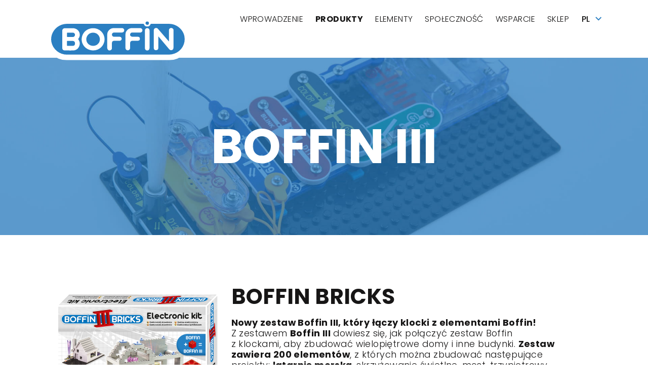

--- FILE ---
content_type: text/html; charset=UTF-8
request_url: https://boffin.cz/pl/produkty/boffin-iii
body_size: 12758
content:
<!doctype html>
<html
class="l-Site line loaded no-js"
lang="pl"
data-translations='{
"popup": {
"close": "Zamknij",
"tLoading": "Wgrywanie obrazka...",
"tError": "Wgrywanie obrazka nie powiodło się."
}
}'>
<head>
	<meta charset="utf-8">
	<meta name="viewport" content="width=device-width,initial-scale=1.0">

	
	<script>
		document.documentElement.className = document.documentElement.className.replace(/\bno-js\b/g, '') + 'js ';
	</script>

		<link href="https://boffin.cz/assets/css/index.6429b42ff5f9942fd8d0d58f492fabdf.css" rel="stylesheet">


	<script>
		window.lazySizesConfig = window.lazySizesConfig || {};
		window.lazySizesConfig.loadHidden = false;
	</script>

	<script async src="https://boffin.cz/assets/js/picturefill.20b39de420ef36487c47187c4ea71a80.js"></script>
<script async src="https://boffin.cz/assets/js/lazysizes.c551b59bdf1fc504add79f33c742caa1.js"></script>
	</head>
<body class="l-Site-body l-Site-body--linking">
<div class="l-Site-inner d-flex flex-column overflow-hidden">
<!-- ++++++++++++++++++++++++ -->
<!-- SVG SPRITE -->
<!-- ++++++++++++++++++++++++ -->
<div class="sr-only">
  <svg xmlns="http://www.w3.org/2000/svg">
    <symbol id="misc-play" viewBox="0 0 44 44">
      <path fill="currentColor" d="M1113,663V619q21.99,11,44,22Q1134.995,652,1113,663Z" transform="translate(-1113 -619)"/>
    </symbol>
    <symbol id="misc-prev" viewBox="0 0 14.626 25.75">
      <path fill="currentColor" d="M402.676,2851.97v25.76q-7.308-6.45-14.619-12.88Q395.367,2858.415,402.676,2851.97Z" transform="translate(-388.062 -2851.97)"/>
    </symbol>
    <symbol id="misc-next" viewBox="0 0 14.63 25.75">
      <path fill="currentColor" d="M1562.32,2877.03v-25.76q7.305,6.45,14.62,12.88Z" transform="translate(-1562.31 -2851.28)"/>
    </symbol>
    <symbol id="misc-youtube" viewBox="0 0 35 24.51">
      <path fill="currentColor" d="M34.28,3.83A4.39,4.39,0,0,0,31.19.75C28.46,0,17.5,0,17.5,0S6.54,0,3.81.72A4.48,4.48,0,0,0,.72,3.83,46.27,46.27,0,0,0,0,12.25a46.1,46.1,0,0,0,.72,8.42,4.4,4.4,0,0,0,3.09,3.09c2.76.75,13.69.75,13.69.75s11,0,13.69-.73a4.37,4.37,0,0,0,3.09-3.08A46.27,46.27,0,0,0,35,12.28S35,6.57,34.28,3.83ZM14,17.5V7l9.11,5.24Z"/>
    </symbol>
    <symbol id="misc-download" viewBox="0 0 22 25.44">
      <path fill="currentColor" d="M16.5 12.38L12.38 12.38 12.38 6.88 9.63 6.88 9.63 12.38 5.5 12.38 11 20.63 16.5 12.38zM0 22.69L0 25.44 2.75 25.44 19.25 25.44 22 25.44 22 22.69 0 22.69zM9.62 2.75H12.37V5.5H9.62zM9.62 0H12.37V1.38H9.62z"/>
    </symbol>
    <symbol id="misc-book" viewBox="0 0 25 32.76">
      <path fill="currentColor" d="M1,0A1,1,0,0,0,0,1v28.4H0v.06a.76.76,0,0,0,0,.21,3.32,3.32,0,0,0,3.29,3H24a1,1,0,0,0,1-1V1a1,1,0,0,0-1-1H1ZM11.48,7.06h2V8.43a5.69,5.69,0,0,1,2.22.92L16,9.11l.72-.73,1.45,1.45-.73.72-.24.25A5.69,5.69,0,0,1,18.11,13h1.36v2H18.11a5.75,5.75,0,0,1-.92,2.22l.24.24.73.73-1.45,1.44L16,19l-.25-.24a5.69,5.69,0,0,1-2.22.92V21h-2V19.65a5.82,5.82,0,0,1-2.22-.92L9,19l-.72.72L6.84,18.25l.73-.73.24-.24a5.75,5.75,0,0,1-.92-2.22H5.53V13H6.89a5.69,5.69,0,0,1,.92-2.22l-.24-.25-.73-.72L8.3,8.38,9,9.11l.24.24a5.82,5.82,0,0,1,2.22-.92V7.06Zm1,3.31A3.67,3.67,0,1,0,16.16,14,3.65,3.65,0,0,0,12.5,10.37ZM3.31,28.17H23v2.54H3.32a1.25,1.25,0,0,1-1.27-1.27,1.35,1.35,0,0,1,.09-.5h0A1.26,1.26,0,0,1,3.31,28.17Z"/>
    </symbol>
    <symbol id="misc-album" viewBox="0 0 40 32.44">
      <path fill="currentColor" d="M38.71,5.45h-5V1.29A1.29,1.29,0,0,0,32.38,0H1.29A1.29,1.29,0,0,0,0,1.29V25.68A1.29,1.29,0,0,0,1.29,27H5.9v4.18a1.29,1.29,0,0,0,1.29,1.29H38.71A1.29,1.29,0,0,0,40,31.15V6.74A1.29,1.29,0,0,0,38.71,5.45ZM2.58,24.39V2.58H31.09V24.39Zm34.84,5.45H8.48V27h23.9a1.29,1.29,0,0,0,1.29-1.29V8h3.75Z"/>
      <path fill="currentColor" d="M20.62,11.82A3.81,3.81,0,1,0,16.82,8,3.81,3.81,0,0,0,20.62,11.82Z"/>
      <path fill="currentColor" d="M24.15,13.93a1.28,1.28,0,0,0-1.81-.2,1.34,1.34,0,0,0-.21.2L20,16.61,15,9.3A1.29,1.29,0,0,0,13.17,9a1.22,1.22,0,0,0-.34.34l-7.54,11a1.29,1.29,0,0,0,1.06,2H28.18A1.3,1.3,0,0,0,29.47,21a1.25,1.25,0,0,0-.29-.8Z"/>
    </symbol>
    <symbol id="misc-external" viewBox="0 0 10.282 10.28">
      <path fill="currentColor" d="M684.135,3391.22q-3.426-3.435-6.852-6.86,3.527-.09,7.053-0.2C684.269,3386.51,684.2,3388.87,684.135,3391.22Zm-4.031-4.03,1.209,1.21-6.046,6.04-1.21-1.21Z" transform="translate(-674.062 -3384.16)"/>
    </symbol>
    <symbol id="misc-bulb" viewBox="0 0 28 42">
      <path fill="currentColor" d="M14 0A14 14 0 001.87 21c1.82 3.14 4.48 6.36 5 8.76H21.11c.54-2.4 3.19-5.62 5-8.76A13.82 13.82 0 0028 14 14 14 0 0014 0zm8.91 13.42a1.82 1.82 0 01-.46.06 1.75 1.75 0 01-1.69-1.29 7.32 7.32 0 00-.69-1.69h0A7.06 7.06 0 0017.5 7.93a6.91 6.91 0 00-1.69-.69 1.75 1.75 0 01.91-3.38 10.37 10.37 0 012.51 1l0 0h0a10.51 10.51 0 014.89 6.37A1.75 1.75 0 0122.91 13.42zM7 31.55V35a1.75 1.75 0 001.75 1.75L10 40.34A2.23 2.23 0 0012.25 42h3.5a2.23 2.23 0 002.3-1.66l1.2-3.59A1.75 1.75 0 0021 35V31.5H7z"/>
    </symbol>
    <symbol id="misc-photo" viewBox="0 0 40 32.38">
      <path fill="currentColor" d="M14.29,0,11.9,4.76H3.33A3.33,3.33,0,0,0,0,8.1v21a3.33,3.33,0,0,0,3.33,3.33H36.67A3.33,3.33,0,0,0,40,29.05V8.1a3.33,3.33,0,0,0-3.33-3.34H28.1L25.71,0ZM20,10a8.57,8.57,0,1,1-8.57,8.57A8.57,8.57,0,0,1,20,10Z"/>
    </symbol>
    <symbol id="misc-car" viewBox="0 0 138 80.5">
      <path fill="currentColor" d="M89.13,69H46a2.87,2.87,0,0,1-2.87-2.87,8.63,8.63,0,1,0-17.25,0A2.88,2.88,0,0,1,23,69H2.88A2.88,2.88,0,0,1,0,66.13V2.88A2.88,2.88,0,0,1,2.88,0H89.13A2.88,2.88,0,0,1,92,2.88V66.13A2.88,2.88,0,0,1,89.13,69ZM48.59,63.25H86.25V5.75H5.75v57.5H20.41a14.38,14.38,0,0,1,28.18,0Z"/>
      <path fill="currentColor" d="M129.38 69h-5.75a2.88 2.88 0 01-2.88-2.87 8.63 8.63 0 10-17.25 0A2.88 2.88 0 01100.63 69H89.13a2.88 2.88 0 01-2.88-2.87V14.38a2.88 2.88 0 012.88-2.88h22.26a15.21 15.21 0 0113.06 7.3A114.29 114.29 0 01132 33.36a112.86 112.86 0 015.9 17.71 3.08 3.08 0 01.08.68v8.63a2.87 2.87 0 01-.84 2l-5.75 5.75A2.87 2.87 0 01129.38 69zm-3.17-5.75h2l4.07-4.07V52.1a106.19 106.19 0 00-5.52-16.47 107.85 107.85 0 00-7.18-13.82 9.49 9.49 0 00-8.16-4.56H92v46h6a14.38 14.38 0 0128.17 0zM34.5 80.5A14.38 14.38 0 1148.88 66.13 14.38 14.38 0 0134.5 80.5zm0-23a8.63 8.63 0 108.63 8.63A8.63 8.63 0 0034.5 57.5z"/>
      <path fill="currentColor" d="M112.13 80.5A14.38 14.38 0 11126.5 66.13 14.39 14.39 0 01112.13 80.5zm0-23a8.63 8.63 0 108.62 8.63A8.64 8.64 0 00112.13 57.5zM130.56 40.39H89.13a2.88 2.88 0 110-5.75h41.43a2.88 2.88 0 010 5.75z"/>
    </symbol>
    <symbol id="misc-mods" viewBox="0 0 118 118">
      <path fill="currentColor" d="M58.86,51.28A7.63,7.63,0,0,0,59,66.54h.1a7.63,7.63,0,0,0-.2-15.26Zm2.83,10.3a3.83,3.83,0,0,1-5.4.07,3.82,3.82,0,0,1,2.62-6.56H59a3.82,3.82,0,0,1,2.73,6.49Z"/>
      <path fill="currentColor" d="M76 53.46h0l-2.47 0c-.16-.42-.34-.84-.53-1.25l1.72-1.76a1.9 1.9 0 00.54-1.35 1.88 1.88 0 00-.58-1.34L69.81 43a1.84 1.84 0 00-1.35-.54 1.87 1.87 0 00-1.34.57L65.4 44.82a12.93 12.93 0 00-1.27-.51l0-2.46a1.87 1.87 0 00-.57-1.34A1.94 1.94 0 0062.17 40l-6.83.09A1.9 1.9 0 0053.46 42l0 2.47c-.42.16-.84.34-1.25.53l-1.76-1.72a2.11 2.11 0 00-1.35-.54 1.92 1.92 0 00-1.34.58L43 48.19a1.91 1.91 0 000 2.69l1.77 1.72c-.19.42-.36.84-.51 1.27l-2.46 0A1.9 1.9 0 0040 55.83l.09 6.83A1.9 1.9 0 0042 64.54l2.47 0c.16.42.34.84.53 1.25l-1.72 1.76a1.94 1.94 0 00-.54 1.35 1.92 1.92 0 00.58 1.34L48.19 75a2 2 0 001.35.54A1.87 1.87 0 0050.88 75l1.72-1.77c.42.19.84.36 1.27.51l0 2.46A1.89 1.89 0 0055.8 78h0l6.83-.09A1.9 1.9 0 0064.54 76l0-2.47c.42-.16.84-.34 1.25-.53l1.76 1.72a2.16 2.16 0 001.35.54 1.92 1.92 0 001.34-.58L75 69.81a1.91 1.91 0 000-2.69L73.18 65.4c.19-.42.36-.84.51-1.27l2.46 0a1.91 1.91 0 001.34-.57A1.88 1.88 0 0078 62.17L78 55.34A1.92 1.92 0 0076 53.46zm-3.8 6.89a1.88 1.88 0 00-1.82 1.45 11.8 11.8 0 01-1.22 3 1.9 1.9 0 00.33 2.31l1.4 1.37-2.11 2.17-1.41-1.37a1.89 1.89 0 00-2.31-.27 11.79 11.79 0 01-3 1.29 1.91 1.91 0 00-1.41 1.86l0 2-3 0 0-2a1.92 1.92 0 00-1.46-1.82 11.78 11.78 0 01-3-1.21 1.87 1.87 0 00-.94-.25 1.91 1.91 0 00-1.37.57l-1.36 1.41-2.17-2.12 1.37-1.4A1.92 1.92 0 0049 65.1a11.5 11.5 0 01-1.29-3 1.91 1.91 0 00-1.84-1.4h0l-2 0 0-3 2 0a1.89 1.89 0 001.82-1.45 11.78 11.78 0 011.21-3 1.89 1.89 0 00-.32-2.31l-1.4-1.37 2.11-2.17 1.4 1.37A1.9 1.9 0 0052.9 49a12 12 0 013-1.29 1.89 1.89 0 001.4-1.86l0-2 3 0 0 2a1.89 1.89 0 001.45 1.82 11.66 11.66 0 013 1.22 1.91 1.91 0 002.31-.32l1.37-1.41 2.17 2.11-1.37 1.41a1.92 1.92 0 00-.26 2.32 11.58 11.58 0 011.29 3 1.91 1.91 0 001.84 1.41h0l2 0 0 3zM68.29 7.38a5.67 5.67 0 00-1.68 4 5.61 5.61 0 00.9 3.05l-2.45 3.46a1.89 1.89 0 00-.35 1.1v9.52h3.81V19.64l2-2.83a5.56 5.56 0 001.81.32 5.66 5.66 0 004-1.67h0a5.72 5.72 0 000-8.08A5.84 5.84 0 0068.29 7.38zm5.38 2.69a1.9 1.9 0 01.56 1.35 1.86 1.86 0 01-.56 1.34h0a2 2 0 01-2.69 0 1.86 1.86 0 01-.56-1.34A1.9 1.9 0 0171 10.07a1.87 1.87 0 011.34-.55A1.89 1.89 0 0173.67 10.07zM60.9 28.55V11.07a5.71 5.71 0 10-3.8 0V28.55zM59 3.81a1.9 1.9 0 11-1.9 1.9A1.9 1.9 0 0159 3.81zM41.64 15.46h0a5.66 5.66 0 004 1.67 5.56 5.56 0 001.81-.32l2 2.83v8.91h3.81V19a1.89 1.89 0 00-.35-1.1l-2.45-3.46a5.61 5.61 0 00.9-3.05 5.71 5.71 0 00-1.67-4 5.86 5.86 0 00-8.08 0 5.72 5.72 0 000 8.08zm2.69-5.39a1.89 1.89 0 011.35-.55 1.87 1.87 0 011.34.55 1.9 1.9 0 01.56 1.35A1.86 1.86 0 0147 12.76a2 2 0 01-2.69 0h0a1.86 1.86 0 01-.56-1.34A1.9 1.9 0 0144.33 10.07zM57.1 89.45v17.48a5.71 5.71 0 103.8 0V89.45zM59 114.19a1.9 1.9 0 111.9-1.9A1.9 1.9 0 0159 114.19zM49.48 98.36l-2 2.86a5.83 5.83 0 00-5.82 1.32h0a5.71 5.71 0 109.75 4 5.61 5.61 0 00-.9-3l2.45-3.46a1.89 1.89 0 00.35-1.1V89.45H49.48zM47 107.93a2 2 0 01-2.69 0 1.9 1.9 0 01-.56-1.35 1.86 1.86 0 01.56-1.34h0a1.9 1.9 0 011.35-.56 1.91 1.91 0 011.9 1.9A1.9 1.9 0 0147 107.93zM64.71 89.45V99a1.89 1.89 0 00.35 1.1l2.45 3.46a5.61 5.61 0 00-.9 3 5.71 5.71 0 109.75-4h0a5.83 5.83 0 00-5.82-1.32l-2-2.86V89.45zM71 105.24a1.88 1.88 0 011.34-.56 1.9 1.9 0 011.35.56h0a1.86 1.86 0 01.56 1.34 1.9 1.9 0 01-.56 1.35 2 2 0 01-2.69 0 1.9 1.9 0 01-.56-1.35A1.86 1.86 0 0171 105.24zM112.29 53.29a5.71 5.71 0 00-5.36 3.81H89.45v3.8h17.48a5.7 5.7 0 105.36-7.61zm0 7.61a1.9 1.9 0 111.9-1.9A1.9 1.9 0 01112.29 60.9zM103.54 67.52l-3.47-2.46a1.89 1.89 0 00-1.1-.35H89.45v3.81h8.91l2.83 2a5.56 5.56 0 00-.32 1.81 5.66 5.66 0 001.67 4h0a5.71 5.71 0 108.08-8.07A5.86 5.86 0 00103.54 67.52zm4.39 6.15a2 2 0 01-2.69 0h0a1.9 1.9 0 01-.56-1.35 1.91 1.91 0 011.9-1.9 1.9 1.9 0 011.35.56 1.87 1.87 0 01.55 1.34A1.89 1.89 0 01107.93 73.67zM98.36 49.48H89.45v3.81H99a1.89 1.89 0 001.1-.35l3.46-2.45a5.61 5.61 0 003 .9 5.71 5.71 0 004-9.75 5.85 5.85 0 00-8.08 0h0a5.66 5.66 0 00-1.67 4 5.56 5.56 0 00.32 1.81zm6.88-5.15h0a1.86 1.86 0 011.34-.56 1.89 1.89 0 011.9 1.91 1.87 1.87 0 01-.55 1.34 2 2 0 01-2.69 0 1.88 1.88 0 01-.56-1.34A1.9 1.9 0 01105.24 44.33zM5.71 64.71a5.71 5.71 0 005.36-3.81H28.55V57.1H11.07a5.7 5.7 0 10-5.36 7.61zm0-7.61A1.9 1.9 0 113.81 59 1.9 1.9 0 015.71 57.1zM7.38 41.64a5.7 5.7 0 007.09 8.85l3.46 2.45a1.89 1.89 0 001.1.35h9.52V49.48H19.64l-2.83-2a5.56 5.56 0 00.32-1.81 5.66 5.66 0 00-1.67-4h0A5.85 5.85 0 007.38 41.64zM12.76 47a2 2 0 01-2.69 0 1.87 1.87 0 01-.55-1.34 1.89 1.89 0 011.9-1.91 1.86 1.86 0 011.34.56h0a1.9 1.9 0 01.56 1.35A1.88 1.88 0 0112.76 47zM28.55 64.71H19a1.89 1.89 0 00-1.1.35l-3.47 2.46a5.86 5.86 0 00-7.08.77 5.71 5.71 0 008.08 8.07h0a5.66 5.66 0 001.67-4 5.56 5.56 0 00-.32-1.81l2.83-2h8.91zm-15.79 9h0a2 2 0 01-2.69 0 1.89 1.89 0 01-.55-1.35A1.87 1.87 0 0110.07 71a1.9 1.9 0 011.35-.56 1.91 1.91 0 011.9 1.9A1.9 1.9 0 0112.76 73.67z"/>
      <path fill="currentColor" d="M34.26,85.65H83.74a1.92,1.92,0,0,0,1.91-1.91V34.26a1.92,1.92,0,0,0-1.91-1.91H34.26a1.92,1.92,0,0,0-1.91,1.91V83.74A1.92,1.92,0,0,0,34.26,85.65Zm1.9-49.49H81.84V81.84H36.16Z"/>
    </symbol>

    <symbol id="props-01" viewBox="0 0 88 87.97">
      <path fill="currentColor" d="M44,88A44.05,44.05,0,0,1,0,44,43.53,43.53,0,0,1,9.38,16.81a2.75,2.75,0,0,1,4.33,3.4A38.09,38.09,0,0,0,5.5,44,38.51,38.51,0,0,0,65,76.25a2.75,2.75,0,0,1,3,4.61A43.84,43.84,0,0,1,44,88Zm10.3-12.8a2.75,2.75,0,0,1-.93-5.33A27.53,27.53,0,0,0,69.6,33.91a2.75,2.75,0,1,1,5.12-2A33,33,0,0,1,55.24,75,2.81,2.81,0,0,1,54.3,75.17ZM44,55A11,11,0,0,1,33,44a11.18,11.18,0,0,1,.58-3.54,2.75,2.75,0,0,1,5.21,1.77A5.56,5.56,0,0,0,38.5,44,5.52,5.52,0,0,0,45,49.38,5.58,5.58,0,0,0,49.41,45a5.5,5.5,0,0,0-.92-4.2,5.58,5.58,0,0,0-3.59-2.25,4.35,4.35,0,0,1-3.65-4.32v-9.5a2.75,2.75,0,0,1,5.5,0v8.6A11,11,0,0,1,46,54.8,11.67,11.67,0,0,1,44,55Zm-1.66,22h-.24a33,33,0,0,1-29-21.17,2.75,2.75,0,1,1,5.14-2,27.52,27.52,0,0,0,23,17.55V64.8a4.41,4.41,0,0,1,4.1-4.39A16.53,16.53,0,0,0,60.5,43.73,16.82,16.82,0,0,0,44.23,27.47a16.2,16.2,0,0,0-11.82,4.75A16.5,16.5,0,0,0,36,58.42a2.75,2.75,0,1,1-2.66,4.82,22,22,0,0,1-4.83-34.93A21.73,21.73,0,0,1,44.31,22,22,22,0,0,1,46.75,65.8v6.7a4.48,4.48,0,0,1-1.39,3.23A4.42,4.42,0,0,1,42.36,76.92ZM30.25,33a2.72,2.72,0,0,1-1.94-.81l-6.88-6.87a2.75,2.75,0,0,1,3.89-3.89l6.87,6.88A2.75,2.75,0,0,1,30.25,33ZM73.77,74.49a4.44,4.44,0,0,1-3.15-1.32L64,66.53A2.75,2.75,0,0,1,68,62.66l5.74,5.81A38.51,38.51,0,0,0,53.62,6.68,2.75,2.75,0,1,1,55,1.36,44,44,0,0,1,77.06,73a4.4,4.4,0,0,1-3.15,1.48ZM58.3,33.83a2.76,2.76,0,0,1-1.94-4.7l5.8-5.81a27.44,27.44,0,0,0-16.72-6.81,4.39,4.39,0,0,1-4.19-4.36V5.57a38.18,38.18,0,0,0-20.42,7.65,2.75,2.75,0,1,1-3.31-4.39A43.67,43.67,0,0,1,42.17,0a4.32,4.32,0,0,1,3.21,1.22,4.47,4.47,0,0,1,1.37,3.21v6.64a33,33,0,0,1,20.08,9.06,4.28,4.28,0,0,1,1.33,3.09,4.47,4.47,0,0,1-1.3,3.18L60.25,33A2.74,2.74,0,0,1,58.3,33.83ZM12.15,46.72H2.75a2.75,2.75,0,0,1,0-5.5h8.36a33.15,33.15,0,0,1,23-28.75,2.75,2.75,0,1,1,1.64,5.25A27.59,27.59,0,0,0,16.54,42.51,4.42,4.42,0,0,1,12.15,46.72Z"/>
    </symbol>
    <symbol id="props-02" viewBox="0 0 71 78.99">
      <path fill="currentColor" d="M11.15 79a11.16 11.16 0 003.26-21.83V40H62.53V12.46l3.83 3.83L71 11.64 59.27 0 47.63 11.64l4.64 4.65 3.83-3.83v21H7.89V57.16A11.16 11.16 0 0011.15 79zm0-15.8a4.64 4.64 0 11-4.64 4.64h0A4.64 4.64 0 0111.15 63.19zM61.64 55.53L49.34 64.49 44.62 57.98 39.33 61.72 47.79 73.61 65.46 60.83 61.64 55.53z"/>
      <path fill="currentColor" d="M14.57 28.09L21.09 28.09 21.09 21.01 28.25 21.01 28.25 14.49 21.09 14.49 21.09 7.33 14.57 7.33 14.57 14.49 7.41 14.49 7.41 21.01 14.57 21.01 14.57 28.09z"/>
    </symbol>
    <symbol id="props-03" viewBox="0 0 73 53.98">
      <path fill="currentColor" d="M71.3 9.48H47.8V4.74A4.74 4.74 0 0043.06 0H29.94A4.74 4.74 0 0025.2 4.74V9.48H1.7A1.7 1.7 0 000 11.18V18.4a1.7 1.7 0 001.7 1.7H20.39v5H25.2v-5h.07a4.74 4.74 0 014.67-3.91H43.06a4.74 4.74 0 014.67 3.91h.07v5h4.81v-5H71.3A1.7 1.7 0 0073 18.4V11.18A1.7 1.7 0 0071.3 9.48zM71.3 38.41H47.8V33.66a4.74 4.74 0 00-4.74-4.73H29.94a4.74 4.74 0 00-4.74 4.73v4.75H1.7A1.7 1.7 0 000 40.11v7.22A1.7 1.7 0 001.7 49H20.39V54H25.2V49h.07a4.74 4.74 0 014.67-3.92H43.06A4.74 4.74 0 0147.73 49h.07V54h4.81V49H71.3a1.7 1.7 0 001.7-1.7V40.11A1.7 1.7 0 0071.3 38.41z"/>
    </symbol>
    <symbol id="props-04" viewBox="0 0 69 69">
      <path fill="currentColor" d="M67.35,23.89A34.38,34.38,0,0,0,34.5,0,34.45,34.45,0,0,0,0,34.5a34.5,34.5,0,0,0,69,0A34.88,34.88,0,0,0,67.35,23.89ZM34.5,64.07A29.6,29.6,0,0,1,4.93,34.5,14.76,14.76,0,0,0,19.71,19.71V9.86A19.72,19.72,0,0,0,39.43,29.57H63.64a30.11,30.11,0,0,1,.43,4.93A29.6,29.6,0,0,1,34.5,64.07Z"/>
      <circle fill="currentColor" cx="19.71" cy="39.43" r="4.93"/>
      <circle fill="currentColor" cx="49.29" cy="39.43" r="4.93"/>
    </symbol>

    <symbol id="links-heart" viewBox="0 0 95 82.99">
      <path fill="currentColor" d="M81.68,36.87,47.5,71.05,13.32,36.87A16.65,16.65,0,1,1,36.87,13.32L47.5,24,58.13,13.32A16.65,16.65,0,0,1,81.68,36.87m6-29.52a25.1,25.1,0,0,0-35.49,0L47.5,12,42.84,7.35A25.1,25.1,0,0,0,7.35,42.84L47.5,83,87.65,42.84a25.1,25.1,0,0,0,0-35.49"/>
    </symbol>
    <symbol id="links-bulb" viewBox="0 0 109 98.26">
      <path fill="currentColor" d="M15.77 88.85a3.29 3.29 0 004.6 4.6l12.05-12a3.29 3.29 0 00-4.6-4.71l-12 12zM71.43 35.49A25.11 25.11 0 0051.6 29.25 25.42 25.42 0 0029.36 51.71a24.85 24.85 0 009 22 7.43 7.43 0 012.74 5.69V89.5a8.76 8.76 0 008.76 8.76h9.43A8.76 8.76 0 0068 89.5V79.75a7.58 7.58 0 012.52-5.59 25.46 25.46 0 00.88-38.67zM59.27 91.8H49.84a2.19 2.19 0 01-2.19-2.19V83.26H61.46v6.35A2.19 2.19 0 0159.27 91.8zm7.12-22.68a14.15 14.15 0 00-4.5 7.56H47.32a14.4 14.4 0 00-4.82-8 18.09 18.09 0 01-6.57-16.33A18.76 18.76 0 0173.4 54.45a19 19 0 01-7.12 14.67zM54.55 23.55a3.28 3.28 0 003.29-3.28v-17a3.29 3.29 0 10-6.57 0v17A3.28 3.28 0 0054.55 23.55zM20.27 57.84a3.29 3.29 0 000-6.57h-17a3.29 3.29 0 100 6.57zM105.71 51.27H88.84a3.29 3.29 0 000 6.57h16.87a3.29 3.29 0 100-6.57zM93.12 16a3.3 3.3 0 00-4.61 0L76.46 28a3.29 3.29 0 004 5.26 3.39 3.39 0 00.66-.65L93.12 20.59A3.29 3.29 0 0093.12 16zM28 32.65A3.29 3.29 0 0032.65 28L20.59 16A3.29 3.29 0 0016 20.7zM93.12 88.41L81.07 76.35a3.3 3.3 0 00-4.61 4.72L88.51 93.12a3.29 3.29 0 004.61-4.61z"/>
    </symbol>
    <symbol id="links-question" viewBox="0 0 56 90.82">
      <path fill="currentColor" d="M48.22,7.14Q56,14.3,56,26.28q0,13.39-8.29,19.83T25.26,52.56l-.38,12.11H14.8l-.51-20.15H18q12.61,0,19.77-3.83T44.9,26.28q0-7.65-4.59-12.12T27.94,9.69Q20,9.69,15.5,14T11,25.64H0A25.94,25.94,0,0,1,3.44,12.18a23.28,23.28,0,0,1,9.76-9A31.94,31.94,0,0,1,27.81,0Q40.44,0,48.22,7.14ZM14.16,88.53A7.91,7.91,0,0,1,19.77,75a7.27,7.27,0,0,1,5.42,2.29,8.16,8.16,0,0,1,0,11.23,7.27,7.27,0,0,1-5.42,2.29A7.63,7.63,0,0,1,14.16,88.53Z"/>
    </symbol>

    <symbol id="network-youtube" viewBox="0 0 35 24.51">
      <path fill="currentColor" d="M34.28,3.83A4.39,4.39,0,0,0,31.19.75C28.46,0,17.5,0,17.5,0S6.54,0,3.81.72A4.48,4.48,0,0,0,.72,3.83,46.27,46.27,0,0,0,0,12.25a46.1,46.1,0,0,0,.72,8.42,4.4,4.4,0,0,0,3.09,3.09c2.76.75,13.69.75,13.69.75s11,0,13.69-.73a4.37,4.37,0,0,0,3.09-3.08A46.27,46.27,0,0,0,35,12.28S35,6.57,34.28,3.83ZM14,17.5V7l9.11,5.24Z"/>
    </symbol>
    <symbol id="network-facebook" viewBox="0 0 16 32.97">
      <path fill="currentColor" d="M16,6H12.13a1.67,1.67,0,0,0-1.54,1.38v4H16c-.21,3-.66,5.79-.66,5.79H10.56V33H3.46V17.13H0V11.36H3.46V6.64C3.46,5.78,3.28,0,10.74,0H16Z"/>
    </symbol>
    <symbol id="network-twitter" viewBox="0 0 40 27.71">
      <path fill="currentColor" d="M19.31,10.08A21,21,0,0,1,24,1.62c1.35-1.4,2-1.85,1.25-.3A7.8,7.8,0,0,1,26.44.47c2.18-1,2-.17.52.75,4.1-1.46,4,.41-.37,1.34A8.68,8.68,0,0,1,35,9.67c.15.66,0,.6.65.72a8.56,8.56,0,0,0,4.19-.19c-.14,1-1.45,1.64-3.5,2.07-.75.16-.91.11,0,.32a14.14,14.14,0,0,0,3.69.25,6.1,6.1,0,0,1-4.7,1.81,16.24,16.24,0,0,1-7.84,10C18.84,29.58,6.29,28.88,0,20c4.13,3.23,10.25,4,14.79-.57-3,0-3.75-2.22-1.39-3.43-2.24,0-3.65-.73-4.49-2-.31-.48-.32-.52.2-.89a4.13,4.13,0,0,1,2.14-.66C8.94,11.77,7.52,10.56,7,8.94c-.16-.53-.18-.51.36-.65a11.56,11.56,0,0,1,1.83-.24A6.15,6.15,0,0,1,6.05,4.11c-.27-1.41,0-1.05,1.06-.64,4.72,1.8,9.42,3.74,12.2,6.61Z"/>
    </symbol>
    <symbol id="network-instagram" viewBox="0 0 35 34.99">
      <path fill="currentColor" d="M17.5,8.52a9,9,0,1,0,9,9A9,9,0,0,0,17.5,8.52Zm0,14.81a5.84,5.84,0,1,1,5.84-5.83,5.84,5.84,0,0,1-5.84,5.83ZM28.94,8.16a2.1,2.1,0,1,1-2.1-2.1A2.09,2.09,0,0,1,28.94,8.16Zm5.94,2.12C34.74,7.48,34.1,5,32.05,3S27.52.26,24.72.12,13.17,0,10.28.12,5,.9,3,2.94.26,7.47.12,10.27,0,21.82.12,24.71.9,30,3,32s4.53,2.69,7.33,2.83,11.55.16,14.44,0S30,34.1,32.05,32s2.69-4.53,2.83-7.33.16-11.54,0-14.43ZM31.14,27.81a5.88,5.88,0,0,1-3.32,3.33c-2.3.91-7.77.7-10.32.7s-8,.2-10.31-.7a5.93,5.93,0,0,1-3.33-3.33C3,25.51,3.16,20,3.16,17.5s-.2-8,.7-10.32A5.88,5.88,0,0,1,7.19,3.86c2.3-.92,7.77-.71,10.31-.71s8-.2,10.32.71a5.83,5.83,0,0,1,3.32,3.32c.92,2.3.71,7.77.71,10.32S32.06,25.52,31.14,27.81Z"/>
    </symbol>
  </svg>
</div>

<!-- ++++++++++++++++++++++++ -->
<!-- HEADER -->
<!-- ++++++++++++++++++++++++ -->
<div class="l-Site-wrapHeader">
	<header class="l-Header fixed-top bg-white text-black js-headroom" role="banner">
				<div class="container">
			<div class="l-Header-inner d-flex align-items-center align-items-xl-start">
				<div class="l-Header-wrapLogo flex-shrink-0 ml-n8 ml-sm-0">
					<a class="c-Logo" href="https://boffin.cz/pl">
					<img
					class="c-Logo-image img-fluid lazyload"
					src="[data-uri]"
					data-srcset="https://boffin.cz/assets/images/logo.svg"
					data-aspectratio="286/84"
					width="286" height="84"
					alt="Logo Boffin">
					</a> <!-- /c-Logo -->
				</div>

				<div class="l-Header-wrapToggler d-lg-none flex-grow-1 text-right">
					<a class="c-Toggler collapsed" data-toggle="collapse" href="#collapseNav" role="button" aria-expanded="false" aria-controls="collapseNav">
						<span class="c-Toggler-bars">
							<span class="c-Toggler-bar"></span>
						</span>
						<strong class="c-Toggler-label sr-only">Przełącz nawigację</strong>
					</a>
				</div>

				<div class="l-Header-collapse collapse d-flex flex-column flex-lg-row align-items-lg-center flex-lg-grow-1 align-self-center w-100 mt-1 mt-lg-0 bg-white text-center text-lg-left js-scroller" id="collapseNav">
					<div class="l-Header-wrapNav flex-lg-grow-1 mt-auto mt-lg-0">
						<div class="c-Nav">
							<nav role="navigation">
								<ul class="c-Nav-list list-unstyled d-lg-flex justify-content-end mb-0 text-uppercase">
																											<li class="c-Nav-item mt-12 mt-lg-0 ml-lg-24 ml-xxl-40">
										<a class="c-Nav-link position-relative d-block py-12 py-lg-0" href="https://boffin.cz/pl">
																				Wprowadzenie
																				</a>
									</li>
																																				<li class="c-Nav-item mt-12 mt-lg-0 ml-lg-24 ml-xxl-40">
										<a class="c-Nav-link position-relative d-block py-12 py-lg-0 font-weight-bold" href="https://boffin.cz/pl/produkty">
																				Produkty
																				</a>
									</li>
																																				<li class="c-Nav-item mt-12 mt-lg-0 ml-lg-24 ml-xxl-40">
										<a class="c-Nav-link position-relative d-block py-12 py-lg-0" href="https://boffin.cz/pl/soucastky">
																				Elementy
																				</a>
									</li>
																																				<li class="c-Nav-item mt-12 mt-lg-0 ml-lg-24 ml-xxl-40">
										<a class="c-Nav-link position-relative d-block py-12 py-lg-0" href="https://boffin.cz/pl/komunita">
																				Społeczność
																				</a>
									</li>
																																				<li class="c-Nav-item mt-12 mt-lg-0 ml-lg-24 ml-xxl-40">
										<a class="c-Nav-link position-relative d-block py-12 py-lg-0" href="https://boffin.cz/pl/wsparcie">
																				Wsparcie
																				</a>
									</li>
																																																						<li class="c-Nav-item mt-12 mt-lg-0 ml-lg-24 ml-xxl-40">
										<a class="c-Nav-link position-relative d-block py-12 py-lg-0" href="https://www.gamehouse.cz/boffin-i-ii-iii-iv-start/">
																				Sklep
																				</a>
									</li>
																																																														</ul>
							</nav>
						</div> <!-- /c-Nav -->
					</div>

					<div class="l-Header-wrapLangs mt-40 mt-lg-0 mb-auto mb-lg-0 ml-lg-24 ml-xxl-40">
						<ul class="c-Langs list-unstyled d-none justify-content-center mb-0 line-height-1 text-uppercase">
														<li class="c-Langs-item">
								<a class="c-Langs-link" href="https://boffin.cz/produkty/boffin-iii">cs</a>
							</li>
														<li class="c-Langs-item pl-8 ml-8 border-left">
								<a class="c-Langs-link" href="https://boffin.cz/en/products/boffin-iii">en</a>
							</li>
														<li class="c-Langs-item pl-8 ml-8 border-left">
								<a class="c-Langs-link" href="https://boffin.cz/hu/produkty/boffin-iii">hu</a>
							</li>
														<li class="c-Langs-item pl-8 ml-8 border-left">
								<a class="c-Langs-link active" href="https://boffin.cz/pl/produkty/boffin-iii">pl</a>
							</li>
														<li class="c-Langs-item pl-8 ml-8 border-left">
								<a class="c-Langs-link" href="https://boffin.cz/sk/produkty/boffin-iii">sk</a>
							</li>
													</ul> <!-- /c-Langs -->
						<div class="c-Langs dropdown text-uppercase">
							<button
                      class="c-Langs-toggler btn btn-link d-none d-lg-inline-block py-0 pr-24 pl-0 line-height-base text-uppercase" id="dropdownLangs"
                      type="button" data-toggle="dropdown"
                      aria-haspopup="true" aria-expanded="false">
								pl
							</button>
							<ul class="c-Langs-list dropdown-menu list-unstyled w-100 py-0 mb-0" aria-labelledby="dropdownLangs">
																<li class="c-Langs-item">
									<a class="c-Langs-link d-block py-4 px-gutter" href="https://boffin.cz/produkty/boffin-iii">cs</a>
								</li>
																<li class="c-Langs-item">
									<a class="c-Langs-link d-block py-4 px-gutter" href="https://boffin.cz/en/products/boffin-iii">en</a>
								</li>
																<li class="c-Langs-item">
									<a class="c-Langs-link d-block py-4 px-gutter" href="https://boffin.cz/hu/produkty/boffin-iii">hu</a>
								</li>
																<li class="c-Langs-item active">
									<a class="c-Langs-link d-block py-4 px-gutter" href="https://boffin.cz/pl/produkty/boffin-iii">pl</a>
								</li>
																<li class="c-Langs-item">
									<a class="c-Langs-link d-block py-4 px-gutter" href="https://boffin.cz/sk/produkty/boffin-iii">sk</a>
								</li>
															</ul>
						</div> <!-- /c-Langs -->
					</div>
				</div>
			</div>
		</div>
	</header> <!-- /l-Header -->
</div>

<!-- ++++++++++++++++++++++++ -->
<!-- Main -->
<!-- ++++++++++++++++++++++++ -->
<div class="l-Site-wrapMain flex-grow-1">
	<main class="l-Main" role="main">
		<div class="l-Main-wrapContent">
  <article class="l-Content">
    <header class="l-Content-header l-Content-header--cover  position-relative">
            <img
        class="l-Content-image  img-fluid  w-100 h-100  lazyload"
        src="[data-uri]"
        data-src="https://boffin.cz/media/pages/produkty/boffin-iii/c93fbb60e5-1603791307/boffin.3.jpg"
        data-aspectratio="1920/525"
        width="1920" height="525"
        alt="">
      <h1 class="l-Content-title  display-1 position-absolute text-white letter-spacing-0 text-uppercase text-nowrap">
        Boffin III
      </h1>
    </header>

    <div class="l-Content-body">
      <div class="l-Content-wrapProducts  pb-80">
                <div class="l-Content-wrapProduct  position-relative py-64 py-sm-96 pb-lg-112 overflow-hidden" id="boffin-bricks">
          <div class="container">
            <div class="c-Product  row no-gutters">
              <div class="c-Product-header  col-md-4  mb-32 mb-md-0">
                                <img
                  class="img-fluid  lazyload"
                  src="[data-uri]"
                  data-srcset="https://boffin.cz/media/pages/produkty/boffin-iii/boffin-bricks/04117ce2c0-1633082031/box-2021-800-360x.png 1x, https://boffin.cz/media/pages/produkty/boffin-iii/boffin-bricks/04117ce2c0-1633082031/box_2021_800.png 2x"
                  data-aspectratio="360/292"
                  width="360" height="292"
                  alt="">
              </div>
              <div class="c-Product-body  col-md-7 col-xl-8 offset-md-1 offset-xl-0  pr-xl-80">
                <h2 class="h1 mb-16 letter-spacing-0 text-uppercase">Boffin Bricks</h2>
                <p class="h5 mb-16 mb-lg-48 font-weight-light">
                  <strong>Nowy zestaw Boffin III, który łączy klocki z&nbsp;elementami Boffin!</strong><br />
Z zestawem <strong>Boffin III</strong> dowiesz się, jak połączyć zestaw Boffin z&nbsp;klockami, aby zbudować wielopiętrowe domy i&nbsp;inne budynki. <strong>Zestaw zawiera 200&nbsp;elementów</strong>, z&nbsp;których można zbudować następujące projekty: <strong>latarnię morską</strong>, skrzyżowanie świetlne, most, trzypiętrowy dom, twierdzę i&nbsp;inne projekty, które są szczegółowo opisane w&nbsp;dołączonej instrukcji.<br />
<br />
Podstawą wszystkich projektów jest siatka, na której zatrzaskujemy poszczególne elementy. W&nbsp;instrukcji opisano, jak projekt powinien działać i czego możemy od niego oczekiwać. Po złożeniu możesz sprawdzić, czy wszystko działa.<br />
<br />
Z częściami, które są dołączone do zestawu, możesz wymyślać setki innych, własnych projektów, które nie są opisane w&nbsp;instrukcji. Możesz łączyć własne pomysły z&nbsp;gotowymi projektami z&nbsp;zestawów Boffin.<br />
<br />
Boffin III dopełnia zestawy Boffin I&nbsp;i&nbsp;Boffin II. Wszystkie elementy zestawów Boffin I, II, III są kompatybilne i&nbsp;można je ze sobą łączyć.<br />
<br />
<strong>Boffin III jest kompatybilny z&nbsp;zestawami LEGO®.</strong><br />
<br />
<strong>Zalety:</strong><br />
- Dziesiątki różnych projektów<br />
- Możliwość wymyślania i&nbsp;składania własnych projektów<br />
- Części kompatybilne, które można ze sobą łączyć s&nbsp;Boffin I&nbsp;a&nbsp;Boffin II<br />
- Szczegółowa instrukcja z&nbsp;informacjami o&nbsp;umieszczeniu części i&nbsp;opisem każdego projektu<br />
- Kolorystyka elementów ułatwiająca ich prawidłowe umiejscowienie na płytce<br />
- Łatwe składanie i&nbsp;rozkładanie projektów<br />
<br />
<strong>Zawartość opakowania:</strong><br />
1 płytka podstawowa<br />
200 elementów (pełna lista w&nbsp;dołączonej instrukcji)<br />
1 szczegółowa instrukcja z&nbsp;obrazkami wszystkich projektów i&nbsp;części (na dołączonym dysku flash)<br />
<br />
·         Można złożyć dużą ilość projektów<br />
·         200&nbsp;elementów w&nbsp;zestawie<br />
·         Łączyć z&nbsp;innymi zestawami Boffin I&nbsp;a&nbsp;Boffin II<br />
·         3&nbsp;baterie AA (nie są częścią zestawu)<br />
·         Dla dzieci od 8&nbsp;r. życia
                </p>
                <div class="d-lg-flex">
                  <div class="c-Product-buttons  flex-shrink-0 pr-lg-24 pr-xl-48 mb-16 mb-lg-0 mr-n12 mr-lg-24 mr-xl-64">
                    <a class="btn btn-secondary  d-inline-flex d-lg-flex align-items-center my-16 mt-lg-0 mr-4 mr-lg-0 rounded-pill  js-popupVideo" href="https://www.youtube.com/watch?v=_HH5QaZC-P4">
                      <span style="width: 56px;">
                          <span class="c-Icon c-Icon--misc-youtube  d-block" style="width: 35px; height: 25px;">
    <svg class="align-top" viewBox="0 0 35 24.51" aria-hidden="true" focusable="false"><use xlink:href="#misc-youtube"></use></svg>
  </span> <!-- /c-Icon -->

                      </span>
                      <span>Wideo</span>
                    </a>
                    <a class="btn btn-primary  d-inline-flex d-lg-flex align-items-center my-16 my-lg-0 rounded-pill" href="https://boffin.cz/media/pages/produkty/boffin-iii/boffin-bricks/af42899e2e-1619169973/pl_boffin-iii_bricks_lite.pdf">
                      <span style="width: 56px;">
                          <span class="c-Icon c-Icon--misc-book  d-block" style="width: 25px; height: 32px;">
    <svg class="align-top" viewBox="0 0 25 32.76" aria-hidden="true" focusable="false"><use xlink:href="#misc-book"></use></svg>
  </span> <!-- /c-Icon -->

                      </span>
                      <span>Projekty</span>
                    </a>
                  </div>
                  <div class="c-Product-wrapGallery  pr-24">
                    <ul class="c-Gallery  row  list-unstyled mt-ngutter2x mb-0  js-popupGallery">
                                            <li class="col-6  mt-gutter2x">
                        <a class="position-relative d-block" href="https://boffin.cz/media/pages/produkty/boffin-iii/boffin-bricks/02d67b794b-1618322692/gb6000v_2.jpg">
                          <img
                            class="img-fluid  w-100  lazyload"
                            src="[data-uri]"
                            data-srcset="https://boffin.cz/media/pages/produkty/boffin-iii/boffin-bricks/02d67b794b-1618322692/gb6000v-2-192x128.jpg 1x, https://boffin.cz/media/pages/produkty/boffin-iii/boffin-bricks/02d67b794b-1618322692/gb6000v-2-384x256.jpg 2x"
                            data-aspectratio="192/128"
                            width="192" height="192"
                            alt="">
                                                  </a>
                      </li>
                                            <li class="col-6  mt-gutter2x">
                        <a class="position-relative d-block" href="https://boffin.cz/media/pages/produkty/boffin-iii/boffin-bricks/dfa0243b9b-1603791307/5d4_4711.jpg">
                          <img
                            class="img-fluid  w-100  lazyload"
                            src="[data-uri]"
                            data-srcset="https://boffin.cz/media/pages/produkty/boffin-iii/boffin-bricks/dfa0243b9b-1603791307/5d4-4711-192x128.jpg 1x, https://boffin.cz/media/pages/produkty/boffin-iii/boffin-bricks/dfa0243b9b-1603791307/5d4-4711-384x256.jpg 2x"
                            data-aspectratio="192/128"
                            width="192" height="192"
                            alt="">
                                                  </a>
                      </li>
                                            <li class="col-6  mt-gutter2x">
                        <a class="position-relative d-block" href="https://boffin.cz/media/pages/produkty/boffin-iii/boffin-bricks/d31931f2bb-1618322715/8595142717449-1.jpg">
                          <img
                            class="img-fluid  w-100  lazyload"
                            src="[data-uri]"
                            data-srcset="https://boffin.cz/media/pages/produkty/boffin-iii/boffin-bricks/d31931f2bb-1618322715/8595142717449-1-192x128.jpg 1x, https://boffin.cz/media/pages/produkty/boffin-iii/boffin-bricks/d31931f2bb-1618322715/8595142717449-1-384x256.jpg 2x"
                            data-aspectratio="192/128"
                            width="192" height="192"
                            alt="">
                                                  </a>
                      </li>
                                            <li class="col-6  mt-gutter2x">
                        <a class="position-relative d-block" href="https://boffin.cz/media/pages/produkty/boffin-iii/boffin-bricks/cd92f44cd5-1603791307/5d4_4705.jpg">
                          <img
                            class="img-fluid  w-100  lazyload"
                            src="[data-uri]"
                            data-srcset="https://boffin.cz/media/pages/produkty/boffin-iii/boffin-bricks/cd92f44cd5-1603791307/5d4-4705-192x128.jpg 1x, https://boffin.cz/media/pages/produkty/boffin-iii/boffin-bricks/cd92f44cd5-1603791307/5d4-4705-384x256.jpg 2x"
                            data-aspectratio="192/128"
                            width="192" height="192"
                            alt="">
                                                    <span class="c-Gallery-overlay  position-absolute pin-t pin-l d-flex justify-content-center align-items-center w-100 h-100 text-white">
                            <span class="mr-16">
                                <span class="c-Icon c-Icon--misc-album  d-block" style="width: 40px; height: 32px;">
    <svg class="align-top" viewBox="0 0 40 32.44" aria-hidden="true" focusable="false"><use xlink:href="#misc-album"></use></svg>
  </span> <!-- /c-Icon -->

                            </span>
                            <span class="h3">2+</span>
                          </span>
                                                  </a>
                      </li>
                                            <li class="col-6  d-none mt-gutter2x">
                        <a class="position-relative d-block" href="https://boffin.cz/media/pages/produkty/boffin-iii/boffin-bricks/d01bedf221-1603791307/5d4_4710.jpg">
                          <img
                            class="img-fluid  w-100  lazyload"
                            src="[data-uri]"
                            data-srcset="https://boffin.cz/media/pages/produkty/boffin-iii/boffin-bricks/d01bedf221-1603791307/5d4-4710-192x128.jpg 1x, https://boffin.cz/media/pages/produkty/boffin-iii/boffin-bricks/d01bedf221-1603791307/5d4-4710-384x256.jpg 2x"
                            data-aspectratio="192/128"
                            width="192" height="192"
                            alt="">
                                                  </a>
                      </li>
                                            <li class="col-6  d-none mt-gutter2x">
                        <a class="position-relative d-block" href="https://boffin.cz/media/pages/produkty/boffin-iii/boffin-bricks/c6fcb0d6fe-1603791307/5d4_4700.jpg">
                          <img
                            class="img-fluid  w-100  lazyload"
                            src="[data-uri]"
                            data-srcset="https://boffin.cz/media/pages/produkty/boffin-iii/boffin-bricks/c6fcb0d6fe-1603791307/5d4-4700-192x128.jpg 1x, https://boffin.cz/media/pages/produkty/boffin-iii/boffin-bricks/c6fcb0d6fe-1603791307/5d4-4700-384x256.jpg 2x"
                            data-aspectratio="192/128"
                            width="192" height="192"
                            alt="">
                                                  </a>
                      </li>
                                          </ul> <!-- /c-Gallery -->
                  </div>
                </div>
              </div>
            </div> <!-- /c-Product -->
          </div>
        </div>
              </div>
    </div>
  </article> <!-- /l-Content -->
</div>
	</main> <!-- /l-Main -->
</div>

<!-- ++++++++++++++++++++++++ -->
<!-- FOOTER -->
<!-- ++++++++++++++++++++++++ -->
<div class="l-Site-wrapFooter">
<footer class="l-Footer bg-tertiary text-white" role="contentinfo">
<div class="l-Footer-row l-Footer-row--first pb-12 text-center">
	<div class="container">
		<ul class="c-Links list-unstyled position-relative d-md-inline-flex mt-n48 mt-md-0 mb-0">
						<li class="position-relative">
				<a class="c-Links-link d-flex justify-content-center align-items-center pt-12 mb-24 mx-auto rounded-circle"href="https://boffin.cz/pl/komunita">
					<span>
					  <span class="c-Icon c-Icon--links-heart  d-block" style="width: 95px; height: 84px;">
    <svg class="align-top" viewBox="0 0 95 82.99" aria-hidden="true" focusable="false"><use xlink:href="#links-heart"></use></svg>
  </span> <!-- /c-Icon -->
															</span>
					<span class="sr-only">Dołącz do społeczności</span>
				</a>
				<span class="position-relative d-inline-block">
					<span class="h3 letter-spacing-0.025 line-height-base">Dołącz</span>
					<span class="position-absolute pin-t pin-r mr-n12">
					  <span class="c-Icon c-Icon--misc-external  d-block" style="width: 10px; height: 10px;">
    <svg class="align-top" viewBox="0 0 10.282 10.28" aria-hidden="true" focusable="false"><use xlink:href="#misc-external"></use></svg>
  </span> <!-- /c-Icon -->

					</span>
				</span>
				<span class="h5 d-block mt-n4 font-weight-light letter-spacing-0.025"> do społeczności</span>
			</li>
						<li class="position-relative mt-48 mt-md-0 ml-md-32 ml-lg-96">
				<a class="c-Links-link d-flex justify-content-center align-items-center mb-24 mx-auto rounded-circle"href="https://boffin.cz/pl/komunita/videa">
					<span>
										  <span class="c-Icon c-Icon--links-bulb  d-block" style="width: 109px; height: 98px;">
    <svg class="align-top" viewBox="0 0 109 98.26" aria-hidden="true" focusable="false"><use xlink:href="#links-bulb"></use></svg>
  </span> <!-- /c-Icon -->
										</span>
					<span class="sr-only">Zainspiruj się</span>
				</a>
				<span class="position-relative d-inline-block">
					<span class="h3 letter-spacing-0.025 line-height-base">Zainspiruj</span>
					<span class="position-absolute pin-t pin-r mr-n12">
					  <span class="c-Icon c-Icon--misc-external  d-block" style="width: 10px; height: 10px;">
    <svg class="align-top" viewBox="0 0 10.282 10.28" aria-hidden="true" focusable="false"><use xlink:href="#misc-external"></use></svg>
  </span> <!-- /c-Icon -->

					</span>
				</span>
				<span class="h5 d-block mt-n4 font-weight-light letter-spacing-0.025"> się</span>
			</li>
						<li class="position-relative mt-48 mt-md-0 ml-md-32 ml-lg-96">
				<a class="c-Links-link d-flex justify-content-center align-items-center mb-24 mx-auto rounded-circle"href="https://boffin.cz/pl/komunita/projekty">
					<span>
															  <span class="c-Icon c-Icon--links-question  d-block" style="width: 56px; height: 91px;">
    <svg class="align-top" viewBox="0 0 56 90.82" aria-hidden="true" focusable="false"><use xlink:href="#links-question"></use></svg>
  </span> <!-- /c-Icon -->
					</span>
					<span class="sr-only">Jaktworzyć</span>
				</a>
				<span class="position-relative d-inline-block">
					<span class="h3 letter-spacing-0.025 line-height-base">Jak</span>
					<span class="position-absolute pin-t pin-r mr-n12">
					  <span class="c-Icon c-Icon--misc-external  d-block" style="width: 10px; height: 10px;">
    <svg class="align-top" viewBox="0 0 10.282 10.28" aria-hidden="true" focusable="false"><use xlink:href="#misc-external"></use></svg>
  </span> <!-- /c-Icon -->

					</span>
				</span>
				<span class="h5 d-block mt-n4 font-weight-light letter-spacing-0.025">tworzyć</span>
			</li>
					</ul> <!-- /c-Links -->
	</div>
</div>

<div class="l-Footer-row l-Footer-row--second pt-72 pb-80">
	<div class="container">
		<div class="row no-gutters">
			<div class="col-12 col-lg-7 col-xxl-6 mb-48 mb-lg-0">
				<h5 class="l-Footer-title mb-12 ml-sm-40">
					Biuletyn informacyjny
				</h5>
				<p class="h5 mb-24 ml-sm-40 font-weight-normal">
					Chcesz otrzymywać najnowsze informacje o&nbsp;firmie Boffin?
				</p>
				<div class="l-Footer-wrapForm">
					<!-- Begin MailChimp Signup Form -->
					<div id="mc_embed_signup">
						<form class="c-Form c-Form--newsletter validate" id="mc-embedded-subscribe-form" action="//3dsimo.us10.list-manage.com/subscribe/post?u=96fdeed44cad8258c30fc9784&amp;id=83bd79298b" method="post" name="mc-embedded-subscribe-form" target="_blank" novalidate>
							<div id="mc_embed_signup_scroll">
								<div class="position-relative d-flex pr-sm-80 pr-md-112 pb-80 pb-sm-0 pb-sm-0 mr-lg-56">
									<div class="flex-grow-1">
										<label class="sr-only" for="mce-EMAIL">
											E-mail:
										</label>
										<input
										class="c-Form-input form-control form-control-lg rounded-pill bg-transparent required email" id="mce-EMAIL"
										name="EMAIL"
										placeholder="Wpisz swój adres e-mail"
										type="email">
									</div>
									<div class="position-absolute pin-t pin-r w-100 w-sm-auto mt-80 mt-sm-0">
										<button
                                class="btn btn-lg btn-footer btn-light rounded-pill text-tertiary button" id="mc-embedded-subscribe"
                                name="subscribe"
                                type="submit">
											Subskrybuj
										</button>
									</div>
								</div>
								<div id="mce-responses" class="clear">
									<div class="response" id="mce-error-response" style="display:none"></div>
									<div class="response" id="mce-success-response" style="display:none"></div>
								</div> <!-- real people should not fill this in and expect good things - do not remove this or risk form bot signups-->
								<div style="position: absolute; left: -5000px;" aria-hidden="true">
									<input type="text" name="96fdeed44cad8258c30fc9784_83bd79298b" tabindex="-1" value="">
								</div>
							</div>
						</form> <!-- /c-Form -->
					</div>
					<!--End mc_embed_signup-->
				</div>
			</div>
			<div class="col-12 col-lg-5 col-xl-4 offset-xl-1 offset-xxl-2 pl-sm-40 pl-lg-0">
				<h5 class="l-Footer-title mb-12">
					Gdzie kupić?
				</h5>
				<p class="h5 mb-24 font-weight-normal">
					Spójrz na naszą mapę sprzedawców.
				</p>
				<a class="btn btn-lg btn-footer btn-light rounded-pill text-tertiary" href="https://boffin.cz/pl/prodejci">
								Sprzedawcy
								</a>
			</div>
		</div>
	</div>
</div>

<div class="l-Footer-row l-Footer-row--third pb-24 pb-md-0">
<div class="container">
<div class="row align-items-center">
<div class="col-md-6">
<div class="l-Footer-wrapNetwork">
<ul class="c-Network list-unstyled d-flex justify-content-center justify-content-md-start align-items-center mb-0">
<li class="mr-32 mr-sm-56">
<a class="c-Network-link position-relative d-flex align-items-center" href="https://www.youtube.com/user/toyczcqe" rel="noopener noreferrer" target="_blank">
<span class="position-relative">
  <span class="c-Icon c-Icon--network-youtube  d-block" style="width: 35px; height: 25px;">
    <svg class="align-top" viewBox="0 0 35 24.51" aria-hidden="true" focusable="false"><use xlink:href="#network-youtube"></use></svg>
  </span> <!-- /c-Icon -->

</span>
<span class="sr-only">
YouTube
</span>
</a>
</li>
<li class="mr-32 mr-sm-56">
	<a class="c-Network-link position-relative d-flex align-items-center" href="https://www.facebook.com/Boffin-187089431301070/" rel="noopener noreferrer" target="_blank">
		<span class="position-relative">
		  <span class="c-Icon c-Icon--network-facebook  d-block" style="width: 16px; height: 32px;">
    <svg class="align-top" viewBox="0 0 16 32.97" aria-hidden="true" focusable="false"><use xlink:href="#network-facebook"></use></svg>
  </span> <!-- /c-Icon -->

		</span>
		<span class="sr-only">
				Facebook
				</span>
	</a>
</li>
<li class="mr-32 mr-sm-56">
	<a class="c-Network-link position-relative d-flex align-items-center" href="https://twitter.com/home">
		<span class="position-relative">
		  <span class="c-Icon c-Icon--network-twitter  d-block" style="width: 40px; height: 28px;">
    <svg class="align-top" viewBox="0 0 40 27.71" aria-hidden="true" focusable="false"><use xlink:href="#network-twitter"></use></svg>
  </span> <!-- /c-Icon -->

		</span>
		<span class="sr-only">
				</span>
	</a>
</li>
<li class="mr-md-56">
	<a class="c-Network-link position-relative d-flex align-items-center" href="https://www.instagram.com/boffinmagnetic/" rel="noopener noreferrer" target="_blank">
		<span class="position-relative">
		  <span class="c-Icon c-Icon--network-instagram  d-block" style="width: 35px; height: 35px;">
    <svg class="align-top" viewBox="0 0 35 34.99" aria-hidden="true" focusable="false"><use xlink:href="#network-instagram"></use></svg>
  </span> <!-- /c-Icon -->

		</span>
		<span class="sr-only">
				Instagram
				</span>
	</a>
</li>
</ul> <!-- /c-Network -->
</div>
</div>
<div class="col-md-6">
	<div class="l-Footer-wrapColophon">
		<div class="c-Colophon d-flex justify-content-center justify-content-md-end letter-spacing-0">
			<p class="c-Colophon-copyright pr-8 pr-sm-16 mr-8 mr-sm-16">Copyright &copy 2025</p>
			<p><a href="https://www.gamehouse.cz/boffin-i-ii-iii-iv-start/" rel="noopener noreferrer" target="_blank">3dsimo.com</a></p>
		</div> <!-- /c-Colophon -->
	</div>
</div>
</div>
</div>
</div>
</footer> <!-- /l-Footer -->
</div>
</div>

<script src="https://boffin.cz/assets/js/index.4ac0647ecdbfa9b14ab39bc1c255c363.js"></script>
</body>
</html>

--- FILE ---
content_type: text/css; charset=utf-8
request_url: https://boffin.cz/assets/css/index.6429b42ff5f9942fd8d0d58f492fabdf.css
body_size: 35448
content:
@import url("https://fonts.googleapis.com/css2?family=Poppins:wght@300;500;700&display=swap");*,:after,:before{box-sizing:border-box}html{font-family:sans-serif;line-height:1.15;-webkit-text-size-adjust:100%;-webkit-tap-highlight-color:rgba(0,0,0,0)}article,aside,figcaption,figure,footer,header,hgroup,main,nav,section{display:block}body{margin:0;font-family:Poppins,sans-serif;font-size:1rem;font-weight:300;line-height:1.44;color:#171616;text-align:left;background-color:#fff}[tabindex="-1"]:focus:not(:focus-visible){outline:0!important}hr{box-sizing:content-box;height:0;overflow:visible}h1,h2,h3,h4,h5,h6,p{margin-top:0;margin-bottom:0}abbr[data-original-title],abbr[title]{text-decoration:underline;-webkit-text-decoration:underline dotted;text-decoration:underline dotted;cursor:help;border-bottom:0;-webkit-text-decoration-skip-ink:none;text-decoration-skip-ink:none}address{font-style:normal;line-height:inherit}address,dl,ol,ul{margin-bottom:1rem}dl,ol,ul{margin-top:0}ol ol,ol ul,ul ol,ul ul{margin-bottom:0}dt{font-weight:700}dd{margin-bottom:.5rem;margin-left:0}blockquote{margin:0 0 1rem}b,strong{font-weight:bolder}small{font-size:80%}sub,sup{position:relative;font-size:75%;line-height:0;vertical-align:baseline}sub{bottom:-.25em}sup{top:-.5em}a{background-color:transparent}a,a:hover,a:not([href]):not([class]),a:not([href]):not([class]):hover{color:inherit;text-decoration:none}code,kbd,pre,samp{font-family:SFMono-Regular,Menlo,Monaco,Consolas,Liberation Mono,Courier New,monospace;font-size:1em}pre{margin-top:0;margin-bottom:1rem;overflow:auto;-ms-overflow-style:scrollbar}figure{margin:0 0 1rem}img{border-style:none}img,svg{vertical-align:middle}svg{overflow:hidden}table{border-collapse:collapse}caption{padding-top:.75rem;padding-bottom:.75rem;color:#6c757d;text-align:left;caption-side:bottom}th{text-align:inherit}label{display:inline-block;margin-bottom:.5rem}button{border-radius:0}button:focus{outline:1px dotted;outline:5px auto -webkit-focus-ring-color}button,input,optgroup,select,textarea{margin:0;font-family:inherit;font-size:inherit;line-height:inherit}button,input{overflow:visible}button,select{text-transform:none}[role=button]{cursor:pointer}select{word-wrap:normal}[type=button],[type=reset],[type=submit],button{-webkit-appearance:button}[type=button]:not(:disabled),[type=reset]:not(:disabled),[type=submit]:not(:disabled),button:not(:disabled){cursor:pointer}[type=button]::-moz-focus-inner,[type=reset]::-moz-focus-inner,[type=submit]::-moz-focus-inner,button::-moz-focus-inner{padding:0;border-style:none}input[type=checkbox],input[type=radio]{box-sizing:border-box;padding:0}textarea{overflow:auto;resize:vertical}fieldset{min-width:0;padding:0;margin:0;border:0}legend{display:block;width:100%;max-width:100%;padding:0;margin-bottom:.5rem;font-size:1.5rem;line-height:inherit;color:inherit;white-space:normal}@media (max-width:1366px){legend{font-size:calc(1.05rem + .52709vw)}}progress{vertical-align:baseline}[type=number]::-webkit-inner-spin-button,[type=number]::-webkit-outer-spin-button{height:auto}[type=search]{outline-offset:-2px;-webkit-appearance:none}[type=search]::-webkit-search-decoration{-webkit-appearance:none}::-webkit-file-upload-button{font:inherit;-webkit-appearance:button}output{display:inline-block}summary{display:list-item;cursor:pointer}template{display:none}[hidden]{display:none!important}.h1,.h2,.h3,.h4,.h5,.h6,h1,h2,h3,h4,h5,h6{margin-bottom:0;font-weight:700;line-height:1.2}.h1,h1{font-size:2.75rem}@media (max-width:1366px){.h1,h1{font-size:calc(1.175rem + 1.8448vw)}}.h2,h2{font-size:2.5rem}@media (max-width:1366px){.h2,h2{font-size:calc(1.15rem + 1.58126vw)}}.h3,h3{font-size:2.125rem}@media (max-width:1366px){.h3,h3{font-size:calc(1.1125rem + 1.18594vw)}}.h4,h4{font-size:1.25rem}@media (max-width:1366px){.h4,h4{font-size:calc(1.025rem + .26354vw)}}.h5,h5{font-size:1.125rem}@media (max-width:1366px){.h5,h5{font-size:calc(1.0125rem + .13177vw)}}.h6,h6{font-size:1rem}.lead{font-size:1.25rem;font-weight:300}@media (max-width:1366px){.lead{font-size:calc(1.025rem + .26354vw)}}.display-1{font-size:6.25rem;font-weight:700;line-height:1.2}@media (max-width:1366px){.display-1{font-size:calc(1.525rem + 5.53441vw)}}.display-2{font-size:5.5rem;font-weight:700;line-height:1.2}@media (max-width:1366px){.display-2{font-size:calc(1.45rem + 4.74378vw)}}.display-3{font-size:4.5rem;font-weight:300;line-height:1.2}@media (max-width:1366px){.display-3{font-size:calc(1.35rem + 3.6896vw)}}.display-4{font-size:3.5rem;font-weight:300;line-height:1.2}@media (max-width:1366px){.display-4{font-size:calc(1.25rem + 2.63543vw)}}hr{margin-top:1rem;margin-bottom:1rem;border:0;border-top:1px solid rgba(0,0,0,.1)}.small,small{font-size:80%;font-weight:400}.mark,mark{padding:.2em;background-color:#fcf8e3}.list-inline,.list-unstyled{padding-left:0;list-style:none}.list-inline-item{display:inline-block}.list-inline-item:not(:last-child){margin-right:.5rem}.initialism{font-size:90%;text-transform:uppercase}.blockquote{margin-bottom:1rem;font-size:1.25rem}@media (max-width:1366px){.blockquote{font-size:calc(1.025rem + .26354vw)}}.blockquote-footer{display:block;font-size:80%;color:#6c757d}.blockquote-footer:before{content:"\2014\00A0"}.img-fluid,.img-thumbnail{max-width:100%;height:auto}.img-thumbnail{padding:.25rem;background-color:#fff;border:1px solid #dee2e6;border-radius:.25rem}.figure{display:inline-block}.figure-img{margin-bottom:.5rem;line-height:1}.figure-caption{font-size:90%;color:#6c757d}.container,.container-fluid,.container-lg,.container-md,.container-sm,.container-xl,.container-xxl{width:100%;padding-right:10px;padding-left:10px;margin-right:auto;margin-left:auto}@media (min-width:576px){.container,.container-sm{max-width:540px}}@media (min-width:768px){.container,.container-md,.container-sm{max-width:720px}}@media (min-width:992px){.container,.container-lg,.container-md,.container-sm{max-width:960px}}@media (min-width:1200px){.container,.container-lg,.container-md,.container-sm,.container-xl{max-width:1140px}}@media (min-width:1366px){.container,.container-lg,.container-md,.container-sm,.container-xl,.container-xxl{max-width:1280px}}.row{display:flex;flex-wrap:wrap;margin-right:-10px;margin-left:-10px}.no-gutters{margin-right:0;margin-left:0}.no-gutters>.col,.no-gutters>[class*=col-]{padding-right:0;padding-left:0}.col,.col-1,.col-2,.col-3,.col-4,.col-5,.col-6,.col-7,.col-8,.col-9,.col-10,.col-11,.col-12,.col-auto,.col-lg,.col-lg-1,.col-lg-2,.col-lg-3,.col-lg-4,.col-lg-5,.col-lg-6,.col-lg-7,.col-lg-8,.col-lg-9,.col-lg-10,.col-lg-11,.col-lg-12,.col-lg-auto,.col-md,.col-md-1,.col-md-2,.col-md-3,.col-md-4,.col-md-5,.col-md-6,.col-md-7,.col-md-8,.col-md-9,.col-md-10,.col-md-11,.col-md-12,.col-md-auto,.col-sm,.col-sm-1,.col-sm-2,.col-sm-3,.col-sm-4,.col-sm-5,.col-sm-6,.col-sm-7,.col-sm-8,.col-sm-9,.col-sm-10,.col-sm-11,.col-sm-12,.col-sm-auto,.col-xl,.col-xl-1,.col-xl-2,.col-xl-3,.col-xl-4,.col-xl-5,.col-xl-6,.col-xl-7,.col-xl-8,.col-xl-9,.col-xl-10,.col-xl-11,.col-xl-12,.col-xl-auto,.col-xxl,.col-xxl-1,.col-xxl-2,.col-xxl-3,.col-xxl-4,.col-xxl-5,.col-xxl-6,.col-xxl-7,.col-xxl-8,.col-xxl-9,.col-xxl-10,.col-xxl-11,.col-xxl-12,.col-xxl-auto{position:relative;width:100%;padding-right:10px;padding-left:10px}.col{flex-basis:0;flex-grow:1;max-width:100%}.row-cols-1>*{flex:0 0 100%;max-width:100%}.row-cols-2>*{flex:0 0 50%;max-width:50%}.row-cols-3>*{flex:0 0 33.33333%;max-width:33.33333%}.row-cols-4>*{flex:0 0 25%;max-width:25%}.row-cols-5>*{flex:0 0 20%;max-width:20%}.row-cols-6>*{flex:0 0 16.66667%;max-width:16.66667%}.col-auto{flex:0 0 auto;width:auto;max-width:100%}.col-1{flex:0 0 8.33333%;max-width:8.33333%}.col-2{flex:0 0 16.66667%;max-width:16.66667%}.col-3{flex:0 0 25%;max-width:25%}.col-4{flex:0 0 33.33333%;max-width:33.33333%}.col-5{flex:0 0 41.66667%;max-width:41.66667%}.col-6{flex:0 0 50%;max-width:50%}.col-7{flex:0 0 58.33333%;max-width:58.33333%}.col-8{flex:0 0 66.66667%;max-width:66.66667%}.col-9{flex:0 0 75%;max-width:75%}.col-10{flex:0 0 83.33333%;max-width:83.33333%}.col-11{flex:0 0 91.66667%;max-width:91.66667%}.col-12{flex:0 0 100%;max-width:100%}.order-first{order:-1}.order-last{order:13}.order-0{order:0}.order-1{order:1}.order-2{order:2}.order-3{order:3}.order-4{order:4}.order-5{order:5}.order-6{order:6}.order-7{order:7}.order-8{order:8}.order-9{order:9}.order-10{order:10}.order-11{order:11}.order-12{order:12}.offset-1{margin-left:8.33333%}.offset-2{margin-left:16.66667%}.offset-3{margin-left:25%}.offset-4{margin-left:33.33333%}.offset-5{margin-left:41.66667%}.offset-6{margin-left:50%}.offset-7{margin-left:58.33333%}.offset-8{margin-left:66.66667%}.offset-9{margin-left:75%}.offset-10{margin-left:83.33333%}.offset-11{margin-left:91.66667%}@media (min-width:576px){.col-sm{flex-basis:0;flex-grow:1;max-width:100%}.row-cols-sm-1>*{flex:0 0 100%;max-width:100%}.row-cols-sm-2>*{flex:0 0 50%;max-width:50%}.row-cols-sm-3>*{flex:0 0 33.33333%;max-width:33.33333%}.row-cols-sm-4>*{flex:0 0 25%;max-width:25%}.row-cols-sm-5>*{flex:0 0 20%;max-width:20%}.row-cols-sm-6>*{flex:0 0 16.66667%;max-width:16.66667%}.col-sm-auto{flex:0 0 auto;width:auto;max-width:100%}.col-sm-1{flex:0 0 8.33333%;max-width:8.33333%}.col-sm-2{flex:0 0 16.66667%;max-width:16.66667%}.col-sm-3{flex:0 0 25%;max-width:25%}.col-sm-4{flex:0 0 33.33333%;max-width:33.33333%}.col-sm-5{flex:0 0 41.66667%;max-width:41.66667%}.col-sm-6{flex:0 0 50%;max-width:50%}.col-sm-7{flex:0 0 58.33333%;max-width:58.33333%}.col-sm-8{flex:0 0 66.66667%;max-width:66.66667%}.col-sm-9{flex:0 0 75%;max-width:75%}.col-sm-10{flex:0 0 83.33333%;max-width:83.33333%}.col-sm-11{flex:0 0 91.66667%;max-width:91.66667%}.col-sm-12{flex:0 0 100%;max-width:100%}.order-sm-first{order:-1}.order-sm-last{order:13}.order-sm-0{order:0}.order-sm-1{order:1}.order-sm-2{order:2}.order-sm-3{order:3}.order-sm-4{order:4}.order-sm-5{order:5}.order-sm-6{order:6}.order-sm-7{order:7}.order-sm-8{order:8}.order-sm-9{order:9}.order-sm-10{order:10}.order-sm-11{order:11}.order-sm-12{order:12}.offset-sm-0{margin-left:0}.offset-sm-1{margin-left:8.33333%}.offset-sm-2{margin-left:16.66667%}.offset-sm-3{margin-left:25%}.offset-sm-4{margin-left:33.33333%}.offset-sm-5{margin-left:41.66667%}.offset-sm-6{margin-left:50%}.offset-sm-7{margin-left:58.33333%}.offset-sm-8{margin-left:66.66667%}.offset-sm-9{margin-left:75%}.offset-sm-10{margin-left:83.33333%}.offset-sm-11{margin-left:91.66667%}}@media (min-width:768px){.col-md{flex-basis:0;flex-grow:1;max-width:100%}.row-cols-md-1>*{flex:0 0 100%;max-width:100%}.row-cols-md-2>*{flex:0 0 50%;max-width:50%}.row-cols-md-3>*{flex:0 0 33.33333%;max-width:33.33333%}.row-cols-md-4>*{flex:0 0 25%;max-width:25%}.row-cols-md-5>*{flex:0 0 20%;max-width:20%}.row-cols-md-6>*{flex:0 0 16.66667%;max-width:16.66667%}.col-md-auto{flex:0 0 auto;width:auto;max-width:100%}.col-md-1{flex:0 0 8.33333%;max-width:8.33333%}.col-md-2{flex:0 0 16.66667%;max-width:16.66667%}.col-md-3{flex:0 0 25%;max-width:25%}.col-md-4{flex:0 0 33.33333%;max-width:33.33333%}.col-md-5{flex:0 0 41.66667%;max-width:41.66667%}.col-md-6{flex:0 0 50%;max-width:50%}.col-md-7{flex:0 0 58.33333%;max-width:58.33333%}.col-md-8{flex:0 0 66.66667%;max-width:66.66667%}.col-md-9{flex:0 0 75%;max-width:75%}.col-md-10{flex:0 0 83.33333%;max-width:83.33333%}.col-md-11{flex:0 0 91.66667%;max-width:91.66667%}.col-md-12{flex:0 0 100%;max-width:100%}.order-md-first{order:-1}.order-md-last{order:13}.order-md-0{order:0}.order-md-1{order:1}.order-md-2{order:2}.order-md-3{order:3}.order-md-4{order:4}.order-md-5{order:5}.order-md-6{order:6}.order-md-7{order:7}.order-md-8{order:8}.order-md-9{order:9}.order-md-10{order:10}.order-md-11{order:11}.order-md-12{order:12}.offset-md-0{margin-left:0}.offset-md-1{margin-left:8.33333%}.offset-md-2{margin-left:16.66667%}.offset-md-3{margin-left:25%}.offset-md-4{margin-left:33.33333%}.offset-md-5{margin-left:41.66667%}.offset-md-6{margin-left:50%}.offset-md-7{margin-left:58.33333%}.offset-md-8{margin-left:66.66667%}.offset-md-9{margin-left:75%}.offset-md-10{margin-left:83.33333%}.offset-md-11{margin-left:91.66667%}}@media (min-width:992px){.col-lg{flex-basis:0;flex-grow:1;max-width:100%}.row-cols-lg-1>*{flex:0 0 100%;max-width:100%}.row-cols-lg-2>*{flex:0 0 50%;max-width:50%}.row-cols-lg-3>*{flex:0 0 33.33333%;max-width:33.33333%}.row-cols-lg-4>*{flex:0 0 25%;max-width:25%}.row-cols-lg-5>*{flex:0 0 20%;max-width:20%}.row-cols-lg-6>*{flex:0 0 16.66667%;max-width:16.66667%}.col-lg-auto{flex:0 0 auto;width:auto;max-width:100%}.col-lg-1{flex:0 0 8.33333%;max-width:8.33333%}.col-lg-2{flex:0 0 16.66667%;max-width:16.66667%}.col-lg-3{flex:0 0 25%;max-width:25%}.col-lg-4{flex:0 0 33.33333%;max-width:33.33333%}.col-lg-5{flex:0 0 41.66667%;max-width:41.66667%}.col-lg-6{flex:0 0 50%;max-width:50%}.col-lg-7{flex:0 0 58.33333%;max-width:58.33333%}.col-lg-8{flex:0 0 66.66667%;max-width:66.66667%}.col-lg-9{flex:0 0 75%;max-width:75%}.col-lg-10{flex:0 0 83.33333%;max-width:83.33333%}.col-lg-11{flex:0 0 91.66667%;max-width:91.66667%}.col-lg-12{flex:0 0 100%;max-width:100%}.order-lg-first{order:-1}.order-lg-last{order:13}.order-lg-0{order:0}.order-lg-1{order:1}.order-lg-2{order:2}.order-lg-3{order:3}.order-lg-4{order:4}.order-lg-5{order:5}.order-lg-6{order:6}.order-lg-7{order:7}.order-lg-8{order:8}.order-lg-9{order:9}.order-lg-10{order:10}.order-lg-11{order:11}.order-lg-12{order:12}.offset-lg-0{margin-left:0}.offset-lg-1{margin-left:8.33333%}.offset-lg-2{margin-left:16.66667%}.offset-lg-3{margin-left:25%}.offset-lg-4{margin-left:33.33333%}.offset-lg-5{margin-left:41.66667%}.offset-lg-6{margin-left:50%}.offset-lg-7{margin-left:58.33333%}.offset-lg-8{margin-left:66.66667%}.offset-lg-9{margin-left:75%}.offset-lg-10{margin-left:83.33333%}.offset-lg-11{margin-left:91.66667%}}@media (min-width:1200px){.col-xl{flex-basis:0;flex-grow:1;max-width:100%}.row-cols-xl-1>*{flex:0 0 100%;max-width:100%}.row-cols-xl-2>*{flex:0 0 50%;max-width:50%}.row-cols-xl-3>*{flex:0 0 33.33333%;max-width:33.33333%}.row-cols-xl-4>*{flex:0 0 25%;max-width:25%}.row-cols-xl-5>*{flex:0 0 20%;max-width:20%}.row-cols-xl-6>*{flex:0 0 16.66667%;max-width:16.66667%}.col-xl-auto{flex:0 0 auto;width:auto;max-width:100%}.col-xl-1{flex:0 0 8.33333%;max-width:8.33333%}.col-xl-2{flex:0 0 16.66667%;max-width:16.66667%}.col-xl-3{flex:0 0 25%;max-width:25%}.col-xl-4{flex:0 0 33.33333%;max-width:33.33333%}.col-xl-5{flex:0 0 41.66667%;max-width:41.66667%}.col-xl-6{flex:0 0 50%;max-width:50%}.col-xl-7{flex:0 0 58.33333%;max-width:58.33333%}.col-xl-8{flex:0 0 66.66667%;max-width:66.66667%}.col-xl-9{flex:0 0 75%;max-width:75%}.col-xl-10{flex:0 0 83.33333%;max-width:83.33333%}.col-xl-11{flex:0 0 91.66667%;max-width:91.66667%}.col-xl-12{flex:0 0 100%;max-width:100%}.order-xl-first{order:-1}.order-xl-last{order:13}.order-xl-0{order:0}.order-xl-1{order:1}.order-xl-2{order:2}.order-xl-3{order:3}.order-xl-4{order:4}.order-xl-5{order:5}.order-xl-6{order:6}.order-xl-7{order:7}.order-xl-8{order:8}.order-xl-9{order:9}.order-xl-10{order:10}.order-xl-11{order:11}.order-xl-12{order:12}.offset-xl-0{margin-left:0}.offset-xl-1{margin-left:8.33333%}.offset-xl-2{margin-left:16.66667%}.offset-xl-3{margin-left:25%}.offset-xl-4{margin-left:33.33333%}.offset-xl-5{margin-left:41.66667%}.offset-xl-6{margin-left:50%}.offset-xl-7{margin-left:58.33333%}.offset-xl-8{margin-left:66.66667%}.offset-xl-9{margin-left:75%}.offset-xl-10{margin-left:83.33333%}.offset-xl-11{margin-left:91.66667%}}@media (min-width:1366px){.col-xxl{flex-basis:0;flex-grow:1;max-width:100%}.row-cols-xxl-1>*{flex:0 0 100%;max-width:100%}.row-cols-xxl-2>*{flex:0 0 50%;max-width:50%}.row-cols-xxl-3>*{flex:0 0 33.33333%;max-width:33.33333%}.row-cols-xxl-4>*{flex:0 0 25%;max-width:25%}.row-cols-xxl-5>*{flex:0 0 20%;max-width:20%}.row-cols-xxl-6>*{flex:0 0 16.66667%;max-width:16.66667%}.col-xxl-auto{flex:0 0 auto;width:auto;max-width:100%}.col-xxl-1{flex:0 0 8.33333%;max-width:8.33333%}.col-xxl-2{flex:0 0 16.66667%;max-width:16.66667%}.col-xxl-3{flex:0 0 25%;max-width:25%}.col-xxl-4{flex:0 0 33.33333%;max-width:33.33333%}.col-xxl-5{flex:0 0 41.66667%;max-width:41.66667%}.col-xxl-6{flex:0 0 50%;max-width:50%}.col-xxl-7{flex:0 0 58.33333%;max-width:58.33333%}.col-xxl-8{flex:0 0 66.66667%;max-width:66.66667%}.col-xxl-9{flex:0 0 75%;max-width:75%}.col-xxl-10{flex:0 0 83.33333%;max-width:83.33333%}.col-xxl-11{flex:0 0 91.66667%;max-width:91.66667%}.col-xxl-12{flex:0 0 100%;max-width:100%}.order-xxl-first{order:-1}.order-xxl-last{order:13}.order-xxl-0{order:0}.order-xxl-1{order:1}.order-xxl-2{order:2}.order-xxl-3{order:3}.order-xxl-4{order:4}.order-xxl-5{order:5}.order-xxl-6{order:6}.order-xxl-7{order:7}.order-xxl-8{order:8}.order-xxl-9{order:9}.order-xxl-10{order:10}.order-xxl-11{order:11}.order-xxl-12{order:12}.offset-xxl-0{margin-left:0}.offset-xxl-1{margin-left:8.33333%}.offset-xxl-2{margin-left:16.66667%}.offset-xxl-3{margin-left:25%}.offset-xxl-4{margin-left:33.33333%}.offset-xxl-5{margin-left:41.66667%}.offset-xxl-6{margin-left:50%}.offset-xxl-7{margin-left:58.33333%}.offset-xxl-8{margin-left:66.66667%}.offset-xxl-9{margin-left:75%}.offset-xxl-10{margin-left:83.33333%}.offset-xxl-11{margin-left:91.66667%}}@media (max-width:1366px){.col-form-label-lg,.form-control-lg{font-size:calc(1.0125rem + .13177vw)}}.fade{transition:opacity .15s linear}@media (prefers-reduced-motion:reduce){.fade{transition:none}}.fade:not(.show){opacity:0}.collapse:not(.show){display:none}.collapsing{position:relative;height:0;overflow:hidden;transition:height .35s ease}@media (prefers-reduced-motion:reduce){.collapsing{transition:none}}.dropdown,.dropleft,.dropright,.dropup{position:relative}.dropdown-toggle{white-space:nowrap}.dropdown-menu{position:absolute;top:100%;left:0;z-index:1000;display:none;float:left;min-width:10rem;padding:.5rem 0;margin:.125rem 0 0;font-size:1rem;color:#171616;text-align:left;list-style:none;background-color:#fff;background-clip:padding-box;border:1px solid rgba(0,0,0,.15);border-radius:.25rem}.dropdown-menu-left{right:auto;left:0}.dropdown-menu-right{right:0;left:auto}@media (min-width:576px){.dropdown-menu-sm-left{right:auto;left:0}.dropdown-menu-sm-right{right:0;left:auto}}@media (min-width:768px){.dropdown-menu-md-left{right:auto;left:0}.dropdown-menu-md-right{right:0;left:auto}}@media (min-width:992px){.dropdown-menu-lg-left{right:auto;left:0}.dropdown-menu-lg-right{right:0;left:auto}}@media (min-width:1200px){.dropdown-menu-xl-left{right:auto;left:0}.dropdown-menu-xl-right{right:0;left:auto}}@media (min-width:1366px){.dropdown-menu-xxl-left{right:auto;left:0}.dropdown-menu-xxl-right{right:0;left:auto}}.dropup .dropdown-menu{top:auto;bottom:100%;margin-top:0;margin-bottom:.125rem}.dropright .dropdown-menu{top:0;right:auto;left:100%;margin-top:0;margin-left:.125rem}.dropright .dropdown-toggle:after{vertical-align:0}.dropleft .dropdown-menu{top:0;right:100%;left:auto;margin-top:0;margin-right:.125rem}.dropleft .dropdown-toggle:before{vertical-align:0}.dropdown-menu[x-placement^=bottom],.dropdown-menu[x-placement^=left],.dropdown-menu[x-placement^=right],.dropdown-menu[x-placement^=top]{right:auto;bottom:auto}.dropdown-divider{height:0;margin:.5rem 0;overflow:hidden;border-top:1px solid #e9ecef}.dropdown-item{display:block;width:100%;padding:.25rem 1.5rem;clear:both;font-weight:400;color:#171616;text-align:inherit;white-space:nowrap;background-color:transparent;border:0}.dropdown-item:focus,.dropdown-item:hover{color:#0a0a0a;text-decoration:none;background-color:#f8f9fa}.dropdown-item.active,.dropdown-item:active{color:#fff;text-decoration:none;background-color:#2b7fc2}.dropdown-item.disabled,.dropdown-item:disabled{color:#6c757d;pointer-events:none;background-color:transparent}.dropdown-menu.show{display:block}.dropdown-header{display:block;padding:.5rem 1.5rem;margin-bottom:0;font-size:.875rem;color:#6c757d;white-space:nowrap}.dropdown-item-text{display:block;padding:.25rem 1.5rem;color:#171616}.custom-control{position:relative;z-index:1;display:block;min-height:1.44rem;padding-left:1.5rem}.custom-control-inline{display:inline-flex;margin-right:1rem}.custom-control-input{position:absolute;left:0;z-index:-1;width:1rem;height:1.22rem;opacity:0}.custom-control-input:checked~.custom-control-label:before{color:#fff;border-color:#2b7fc2;background-color:#2b7fc2}.custom-control-input:focus~.custom-control-label:before{box-shadow:none}.custom-control-input:focus:not(:checked)~.custom-control-label:before{border-color:#2b7fc2}.custom-control-input:not(:disabled):active~.custom-control-label:before{color:#fff;background-color:#b2d3ee;border-color:#b2d3ee}.custom-control-input:disabled~.custom-control-label,.custom-control-input[disabled]~.custom-control-label{color:#6c757d}.custom-control-input:disabled~.custom-control-label:before,.custom-control-input[disabled]~.custom-control-label:before{background-color:#e9ecef}.custom-control-label{position:relative;margin-bottom:0;vertical-align:top}.custom-control-label:before{pointer-events:none;background-color:#fff;border:1px solid #adb5bd}.custom-control-label:after,.custom-control-label:before{position:absolute;top:.22rem;left:-1.5rem;display:block;width:1rem;height:1rem;content:""}.custom-control-label:after{background:no-repeat 50%/50% 50%}.custom-checkbox .custom-control-label:before{border-radius:.25rem}.custom-checkbox .custom-control-input:checked~.custom-control-label:after{background-image:url("data:image/svg+xml;charset=utf-8,%3Csvg xmlns='http://www.w3.org/2000/svg' width='8' height='8'%3E%3Cpath fill='%23fff' d='M6.564.75l-3.59 3.612-1.538-1.55L0 4.26l2.974 2.99L8 2.193z'/%3E%3C/svg%3E")}.custom-checkbox .custom-control-input:indeterminate~.custom-control-label:before{border-color:#2b7fc2;background-color:#2b7fc2}.custom-checkbox .custom-control-input:indeterminate~.custom-control-label:after{background-image:url("data:image/svg+xml;charset=utf-8,%3Csvg xmlns='http://www.w3.org/2000/svg' width='4' height='4'%3E%3Cpath stroke='%23fff' d='M0 2h4'/%3E%3C/svg%3E")}.custom-checkbox .custom-control-input:disabled:checked~.custom-control-label:before{background-color:rgba(43,127,194,.5)}.custom-checkbox .custom-control-input:disabled:indeterminate~.custom-control-label:before{background-color:rgba(43,127,194,.5)}.custom-radio .custom-control-label:before{border-radius:50%}.custom-radio .custom-control-input:checked~.custom-control-label:after{background-image:url("data:image/svg+xml;charset=utf-8,%3Csvg xmlns='http://www.w3.org/2000/svg' width='12' height='12' viewBox='-4 -4 8 8'%3E%3Ccircle r='3' fill='%23fff'/%3E%3C/svg%3E")}.custom-radio .custom-control-input:disabled:checked~.custom-control-label:before{background-color:rgba(43,127,194,.5)}.custom-switch{padding-left:2.25rem}.custom-switch .custom-control-label:before{left:-2.25rem;width:1.75rem;pointer-events:all;border-radius:.5rem}.custom-switch .custom-control-label:after{top:calc(.22rem + 2px);left:calc(-2.25rem + 2px);width:calc(1rem - 4px);height:calc(1rem - 4px);background-color:#adb5bd;border-radius:.5rem;transition:transform .15s ease-in-out,background-color .15s ease-in-out,border-color .15s ease-in-out,box-shadow .15s ease-in-out}@media (prefers-reduced-motion:reduce){.custom-switch .custom-control-label:after{transition:none}}.custom-switch .custom-control-input:checked~.custom-control-label:after{background-color:#fff;transform:translateX(.75rem)}.custom-switch .custom-control-input:disabled:checked~.custom-control-label:before{background-color:rgba(43,127,194,.5)}.custom-select{display:inline-block;width:100%;height:calc(2em + 1.5rem + 2px);padding:.75rem 2.5rem .75rem 1.5rem;font-size:1rem;font-weight:300;line-height:2;color:inherit;vertical-align:middle;background:#fff url("data:image/svg+xml;charset=utf-8,%3Csvg xmlns='http://www.w3.org/2000/svg' width='4' height='5'%3E%3Cpath fill='%23343a40' d='M2 0L0 2h4zm0 5L0 3h4z'/%3E%3C/svg%3E") no-repeat right 1.5rem center/8px 10px;border:1px solid #c7c7c7;border-radius:0;-webkit-appearance:none;-moz-appearance:none;appearance:none}.custom-select:focus{border-color:#2b7fc2;outline:0;box-shadow:none}.custom-select:focus::-ms-value{color:inherit;background-color:#fff}.custom-select[multiple],.custom-select[size]:not([size="1"]){height:auto;padding-right:1.5rem;background-image:none}.custom-select:disabled{color:#6c757d;background-color:#e9ecef}.custom-select::-ms-expand{display:none}.custom-select:-moz-focusring{color:transparent;text-shadow:0 0 0 inherit}.custom-select-sm{height:calc(1.5em + .8rem + 2px);padding-top:.4rem;padding-bottom:.4rem;padding-left:2rem;font-size:1rem}.custom-select-lg{height:calc(2.16667em + 2rem + 2px);padding-top:1rem;padding-bottom:1rem;padding-left:2.5rem;font-size:1.125rem}@media (max-width:1366px){.custom-select-lg{font-size:calc(1.0125rem + .13177vw)}}.custom-file{display:inline-block;margin-bottom:0}.custom-file,.custom-file-input{position:relative;width:100%;height:calc(2em + 1.5rem + 2px)}.custom-file-input{z-index:2;margin:0;opacity:0}.custom-file-input:focus~.custom-file-label{border-color:#2b7fc2;box-shadow:none}.custom-file-input:disabled~.custom-file-label,.custom-file-input[disabled]~.custom-file-label{background-color:#e9ecef}.custom-file-input:lang(en)~.custom-file-label:after{content:"Browse"}.custom-file-input~.custom-file-label[data-browse]:after{content:attr(data-browse)}.custom-file-label{left:0;z-index:1;height:calc(2em + 1.5rem + 2px);font-weight:300;background-color:#fff;border:1px solid #c7c7c7;border-radius:0}.custom-file-label,.custom-file-label:after{position:absolute;top:0;right:0;padding:.75rem 1.5rem;line-height:2;color:inherit}.custom-file-label:after{bottom:0;z-index:3;display:block;height:calc(2em + 1.5rem);content:"Browse";background-color:#e9ecef;border-left:inherit;border-radius:0 0 0 0}.custom-range{width:100%;height:1.4rem;padding:0;background-color:transparent;-webkit-appearance:none;-moz-appearance:none;appearance:none}.custom-range:focus{outline:none}.custom-range:focus::-webkit-slider-thumb{box-shadow:0 0 0 1px #fff,none}.custom-range:focus::-moz-range-thumb{box-shadow:0 0 0 1px #fff,none}.custom-range:focus::-ms-thumb{box-shadow:0 0 0 1px #fff,none}.custom-range::-moz-focus-outer{border:0}.custom-range::-webkit-slider-thumb{width:1rem;height:1rem;margin-top:-.25rem;background-color:#2b7fc2;border:0;border-radius:1rem;-webkit-transition:background-color .15s ease-in-out,border-color .15s ease-in-out,box-shadow .15s ease-in-out;transition:background-color .15s ease-in-out,border-color .15s ease-in-out,box-shadow .15s ease-in-out;-webkit-appearance:none;appearance:none}@media (prefers-reduced-motion:reduce){.custom-range::-webkit-slider-thumb{-webkit-transition:none;transition:none}}.custom-range::-webkit-slider-thumb:active{background-color:#b2d3ee}.custom-range::-webkit-slider-runnable-track{width:100%;height:.5rem;color:transparent;cursor:pointer;background-color:#dee2e6;border-color:transparent;border-radius:1rem}.custom-range::-moz-range-thumb{width:1rem;height:1rem;background-color:#2b7fc2;border:0;border-radius:1rem;-moz-transition:background-color .15s ease-in-out,border-color .15s ease-in-out,box-shadow .15s ease-in-out;transition:background-color .15s ease-in-out,border-color .15s ease-in-out,box-shadow .15s ease-in-out;-moz-appearance:none;appearance:none}@media (prefers-reduced-motion:reduce){.custom-range::-moz-range-thumb{-moz-transition:none;transition:none}}.custom-range::-moz-range-thumb:active{background-color:#b2d3ee}.custom-range::-moz-range-track{width:100%;height:.5rem;color:transparent;cursor:pointer;background-color:#dee2e6;border-color:transparent;border-radius:1rem}.custom-range::-ms-thumb{width:1rem;height:1rem;margin-top:0;margin-right:.2rem;margin-left:.2rem;background-color:#2b7fc2;border:0;border-radius:1rem;-ms-transition:background-color .15s ease-in-out,border-color .15s ease-in-out,box-shadow .15s ease-in-out;transition:background-color .15s ease-in-out,border-color .15s ease-in-out,box-shadow .15s ease-in-out;appearance:none}@media (prefers-reduced-motion:reduce){.custom-range::-ms-thumb{-ms-transition:none;transition:none}}.custom-range::-ms-thumb:active{background-color:#b2d3ee}.custom-range::-ms-track{width:100%;height:.5rem;color:transparent;cursor:pointer;background-color:transparent;border-color:transparent;border-width:.5rem}.custom-range::-ms-fill-lower,.custom-range::-ms-fill-upper{background-color:#dee2e6;border-radius:1rem}.custom-range::-ms-fill-upper{margin-right:15px}.custom-range:disabled::-webkit-slider-thumb{background-color:#adb5bd}.custom-range:disabled::-webkit-slider-runnable-track{cursor:default}.custom-range:disabled::-moz-range-thumb{background-color:#adb5bd}.custom-range:disabled::-moz-range-track{cursor:default}.custom-range:disabled::-ms-thumb{background-color:#adb5bd}.custom-control-label:before,.custom-file-label,.custom-select{transition:background-color .15s ease-in-out,border-color .15s ease-in-out,box-shadow .15s ease-in-out}@media (prefers-reduced-motion:reduce){.custom-control-label:before,.custom-file-label,.custom-select{transition:none}}.mfp-bg{z-index:1042;overflow:hidden;background:#0b0b0b;opacity:.8}.mfp-bg,.mfp-wrap{top:0;left:0;width:100%;height:100%;position:fixed}.mfp-wrap{z-index:1043;outline:none!important;-webkit-backface-visibility:hidden}.mfp-container{text-align:center;position:absolute;width:100%;height:100%;left:0;top:0;padding:0 8px;box-sizing:border-box}.mfp-container:before{content:"";display:inline-block;height:100%;vertical-align:middle}.mfp-align-top .mfp-container:before{display:none}.mfp-content{position:relative;display:inline-block;vertical-align:middle;margin:0 auto;text-align:left;z-index:1045}.mfp-ajax-holder .mfp-content,.mfp-inline-holder .mfp-content{width:100%;cursor:auto}.mfp-ajax-cur{cursor:progress}.mfp-zoom-out-cur,.mfp-zoom-out-cur .mfp-image-holder .mfp-close{cursor:zoom-out}.mfp-zoom{cursor:pointer;cursor:zoom-in}.mfp-auto-cursor .mfp-content{cursor:auto}.mfp-arrow,.mfp-close,.mfp-counter,.mfp-preloader{-webkit-user-select:none;-moz-user-select:none;-ms-user-select:none;user-select:none}.mfp-loading.mfp-figure{display:none}.mfp-hide{display:none!important}.mfp-preloader{color:#ccc;position:absolute;top:50%;width:auto;text-align:center;margin-top:-.8em;left:8px;right:8px;z-index:1044}.mfp-preloader a{color:#ccc}.mfp-preloader a:hover{color:#fff}.mfp-s-error .mfp-content,.mfp-s-ready .mfp-preloader{display:none}button.mfp-arrow,button.mfp-close{overflow:visible;cursor:pointer;background:transparent;border:0;-webkit-appearance:none;display:block;outline:none;padding:0;z-index:1046;box-shadow:none;touch-action:manipulation}button::-moz-focus-inner{padding:0;border:0}.mfp-close{width:44px;height:44px;line-height:44px;position:absolute;right:0;top:0;text-decoration:none;text-align:center;opacity:.65;padding:0 0 18px 10px;color:#fff;font-style:normal;font-size:28px;font-family:Arial,Baskerville,monospace}.mfp-close:focus,.mfp-close:hover{opacity:1}.mfp-close:active{top:1px}.mfp-close-btn-in .mfp-close{color:#333}.mfp-iframe-holder .mfp-close,.mfp-image-holder .mfp-close{color:#fff;right:-6px;text-align:right;padding-right:6px;width:100%}.mfp-counter{position:absolute;top:0;right:0;color:#ccc;font-size:12px;line-height:18px;white-space:nowrap}.mfp-arrow{position:absolute;opacity:.65;top:50%;margin:-55px 0 0;padding:0;width:90px;height:110px;-webkit-tap-highlight-color:rgba(0,0,0,0)}.mfp-arrow:active{margin-top:-54px}.mfp-arrow:focus,.mfp-arrow:hover{opacity:1}.mfp-arrow:after,.mfp-arrow:before{content:"";display:block;width:0;height:0;position:absolute;left:0;top:0;margin-top:35px;margin-left:35px;border:inset transparent}.mfp-arrow:after{border-top-width:13px;border-bottom-width:13px;top:8px}.mfp-arrow:before{border-top-width:21px;border-bottom-width:21px;opacity:.7}.mfp-arrow-left{left:0}.mfp-arrow-left:after{border-right:17px solid #fff;margin-left:31px}.mfp-arrow-left:before{margin-left:25px;border-right:27px solid #3f3f3f}.mfp-arrow-right{right:0}.mfp-arrow-right:after{border-left:17px solid #fff;margin-left:39px}.mfp-arrow-right:before{border-left:27px solid #3f3f3f}.mfp-iframe-holder{padding-top:40px;padding-bottom:40px}.mfp-iframe-holder .mfp-content{line-height:0;width:100%;max-width:900px}.mfp-iframe-holder .mfp-close{top:-40px}.mfp-iframe-scaler{width:100%;height:0;overflow:hidden;padding-top:56.25%}.mfp-iframe-scaler iframe{position:absolute;display:block;top:0;left:0;width:100%;height:100%;box-shadow:0 0 8px rgba(0,0,0,.6);background:#000}img.mfp-img{width:auto;max-width:100%;height:auto;display:block;box-sizing:border-box;padding:40px 0;margin:0 auto}.mfp-figure,img.mfp-img{line-height:0}.mfp-figure:after{content:"";position:absolute;left:0;top:40px;bottom:40px;display:block;right:0;width:auto;height:auto;z-index:-1;box-shadow:0 0 8px rgba(0,0,0,.6);background:#444}.mfp-figure small{color:#bdbdbd;display:block;font-size:12px;line-height:14px}.mfp-figure figure{margin:0}.mfp-bottom-bar{margin-top:-36px;position:absolute;top:100%;left:0;width:100%;cursor:auto}.mfp-title{text-align:left;line-height:18px;color:#f3f3f3;word-wrap:break-word;padding-right:36px}.mfp-image-holder .mfp-content{max-width:100%}.mfp-gallery .mfp-image-holder .mfp-figure{cursor:pointer}@media screen and (max-height:300px),screen and (max-width:800px) and (orientation:landscape){.mfp-img-mobile .mfp-image-holder{padding-left:0;padding-right:0}.mfp-img-mobile img.mfp-img{padding:0}.mfp-img-mobile .mfp-figure:after{top:0;bottom:0}.mfp-img-mobile .mfp-figure small{display:inline;margin-left:5px}.mfp-img-mobile .mfp-bottom-bar{background:rgba(0,0,0,.6);bottom:0;margin:0;top:auto;padding:3px 5px;position:fixed;box-sizing:border-box}.mfp-img-mobile .mfp-bottom-bar:empty{padding:0}.mfp-img-mobile .mfp-counter{right:5px;top:3px}.mfp-img-mobile .mfp-close{top:0;right:0;width:35px;height:35px;line-height:35px;background:rgba(0,0,0,.6);position:fixed;text-align:center;padding:0}}@media (max-width:900px){.mfp-arrow{transform:scale(.75)}.mfp-arrow-left{transform-origin:0}.mfp-arrow-right{transform-origin:100%}.mfp-container{padding-left:6px;padding-right:6px}}.slick-slider{box-sizing:border-box;-webkit-touch-callout:none;-webkit-user-select:none;-moz-user-select:none;-ms-user-select:none;user-select:none;touch-action:pan-y;-webkit-tap-highlight-color:transparent}.slick-list,.slick-slider{position:relative;display:block}.slick-list{overflow:hidden;margin:0;padding:0}.slick-list:focus{outline:none}.slick-list.dragging{cursor:pointer;cursor:hand}.slick-slider .slick-list,.slick-slider .slick-track{transform:translateZ(0)}.slick-track{position:relative;left:0;top:0;display:block;margin-left:auto;margin-right:auto}.slick-track:after,.slick-track:before{content:"";display:table}.slick-track:after{clear:both}.slick-loading .slick-track{visibility:hidden}.slick-slide{float:left;height:100%;min-height:1px;display:none}[dir=rtl] .slick-slide{float:right}.slick-slide img{display:block}.slick-slide.slick-loading img{display:none}.slick-slide.dragging img{pointer-events:none}.slick-initialized .slick-slide{display:block}.slick-loading .slick-slide{visibility:hidden}.slick-vertical .slick-slide{display:block;height:auto;border:1px solid transparent}.slick-arrow.slick-hidden{display:none}@media (max-width:1199px){.display-2{font-size:4rem}}@media (max-width:1199px) and (max-width:1366px){.display-2{font-size:calc(1.3rem + 3.16252vw)}}.container{padding-right:20px;padding-left:20px}.form-control{display:block;width:100%;height:calc(2em + 1.5rem + 2px);padding:.75rem 1.5rem;font-size:1rem;font-weight:300;line-height:2;color:inherit;background-color:#fff;background-clip:padding-box;border:1px solid #c7c7c7;border-radius:0;transition:border-color .15s ease-in-out,box-shadow .15s ease-in-out}@media (prefers-reduced-motion:reduce){.form-control{transition:none}}.form-control::-ms-expand{background-color:transparent;border:0}.form-control:-moz-focusring{color:transparent;text-shadow:0 0 0 inherit}.form-control:focus{color:inherit;background-color:#fff;border-color:#2b7fc2;outline:0;box-shadow:none}.form-control::-moz-placeholder{color:#6c757d;opacity:1}.form-control:-ms-input-placeholder{color:#6c757d;opacity:1}.form-control::-ms-input-placeholder{color:#6c757d;opacity:1}.form-control::placeholder{color:#6c757d;opacity:1}.form-control:disabled,.form-control[readonly]{background-color:#e9ecef;opacity:1}input[type=date].form-control,input[type=datetime-local].form-control,input[type=month].form-control,input[type=time].form-control{-webkit-appearance:none;-moz-appearance:none;appearance:none}select.form-control:focus::-ms-value{color:inherit;background-color:#fff}.form-control-file,.form-control-range{display:block;width:100%}.col-form-label{padding-top:calc(.75rem + 1px);padding-bottom:calc(.75rem + 1px);margin-bottom:0;font-size:inherit;line-height:2}.col-form-label-lg{padding-top:calc(1rem + 1px);padding-bottom:calc(1rem + 1px);font-size:1.125rem;line-height:2.16667}.col-form-label-sm{padding-top:calc(.4rem + 1px);padding-bottom:calc(.4rem + 1px);font-size:1rem;line-height:1.5}.form-control-plaintext{display:block;width:100%;padding:.75rem 0;margin-bottom:0;font-size:1rem;line-height:2;color:#171616;background-color:transparent;border:solid transparent;border-width:1px 0}.form-control-plaintext.form-control-lg,.form-control-plaintext.form-control-sm{padding-right:0;padding-left:0}.form-control-sm{height:calc(1.5em + .8rem + 2px);padding:.4rem 2rem;font-size:1rem;line-height:1.5;border-radius:.2rem}.form-control-lg{height:calc(2.16667em + 2rem + 2px);padding:1rem 2.5rem;font-size:1.125rem;line-height:2.16667;border-radius:.3rem}select.form-control[multiple],select.form-control[size],textarea.form-control{height:auto}.form-group{margin-bottom:1rem}.form-text{display:block;margin-top:.25rem}.form-row{display:flex;flex-wrap:wrap;margin-right:-5px;margin-left:-5px}.form-row>.col,.form-row>[class*=col-]{padding-right:5px;padding-left:5px}.form-check{position:relative;display:block;padding-left:1.25rem}.form-check-input{position:absolute;margin-top:.3rem;margin-left:-1.25rem}.form-check-input:disabled~.form-check-label,.form-check-input[disabled]~.form-check-label{color:#6c757d}.form-check-label{margin-bottom:0}.form-check-inline{display:inline-flex;align-items:center;padding-left:0;margin-right:.75rem}.form-check-inline .form-check-input{position:static;margin-top:0;margin-right:.3125rem;margin-left:0}.valid-feedback{display:none;width:100%;margin-top:.25rem;font-size:80%;color:#28a745}.valid-tooltip{position:absolute;top:100%;left:0;z-index:5;display:none;max-width:100%;padding:.25rem .5rem;margin-top:.1rem;font-size:.875rem;line-height:1.44;color:#fff;background-color:rgba(40,167,69,.9);border-radius:.25rem}.is-valid~.valid-feedback,.is-valid~.valid-tooltip,.was-validated :valid~.valid-feedback,.was-validated :valid~.valid-tooltip{display:block}.form-control.is-valid,.was-validated .form-control:valid{border-color:#28a745;padding-right:calc(2em + 1.5rem);background-image:url("data:image/svg+xml;charset=utf-8,%3Csvg xmlns='http://www.w3.org/2000/svg' width='8' height='8'%3E%3Cpath fill='%2328a745' d='M2.3 6.73L.6 4.53c-.4-1.04.46-1.4 1.1-.8l1.1 1.4 3.4-3.8c.6-.63 1.6-.27 1.2.7l-4 4.6c-.43.5-.8.4-1.1.1z'/%3E%3C/svg%3E");background-repeat:no-repeat;background-position:right calc(.5em + .375rem) center;background-size:calc(1em + .75rem) calc(1em + .75rem)}.form-control.is-valid:focus,.was-validated .form-control:valid:focus{border-color:#28a745;box-shadow:0 0 0 .2rem rgba(40,167,69,.25)}.was-validated textarea.form-control:valid,textarea.form-control.is-valid{padding-right:calc(2em + 1.5rem);background-position:top calc(.5em + .375rem) right calc(.5em + .375rem)}.custom-select.is-valid,.was-validated .custom-select:valid{border-color:#28a745;padding-right:calc(.75em + 3.625rem);background:url("data:image/svg+xml;charset=utf-8,%3Csvg xmlns='http://www.w3.org/2000/svg' width='4' height='5'%3E%3Cpath fill='%23343a40' d='M2 0L0 2h4zm0 5L0 3h4z'/%3E%3C/svg%3E") no-repeat right 1.5rem center/8px 10px,url("data:image/svg+xml;charset=utf-8,%3Csvg xmlns='http://www.w3.org/2000/svg' width='8' height='8'%3E%3Cpath fill='%2328a745' d='M2.3 6.73L.6 4.53c-.4-1.04.46-1.4 1.1-.8l1.1 1.4 3.4-3.8c.6-.63 1.6-.27 1.2.7l-4 4.6c-.43.5-.8.4-1.1.1z'/%3E%3C/svg%3E") #fff no-repeat center right 2.5rem/calc(1em + .75rem) calc(1em + .75rem)}.custom-select.is-valid:focus,.was-validated .custom-select:valid:focus{border-color:#28a745;box-shadow:0 0 0 .2rem rgba(40,167,69,.25)}.form-check-input.is-valid~.form-check-label,.was-validated .form-check-input:valid~.form-check-label{color:#28a745}.form-check-input.is-valid~.valid-feedback,.form-check-input.is-valid~.valid-tooltip,.was-validated .form-check-input:valid~.valid-feedback,.was-validated .form-check-input:valid~.valid-tooltip{display:block}.custom-control-input.is-valid~.custom-control-label,.was-validated .custom-control-input:valid~.custom-control-label{color:#28a745}.custom-control-input.is-valid~.custom-control-label:before,.was-validated .custom-control-input:valid~.custom-control-label:before{border-color:#28a745}.custom-control-input.is-valid:checked~.custom-control-label:before,.was-validated .custom-control-input:valid:checked~.custom-control-label:before{border-color:#34ce57;background-color:#34ce57}.custom-control-input.is-valid:focus~.custom-control-label:before,.was-validated .custom-control-input:valid:focus~.custom-control-label:before{box-shadow:0 0 0 .2rem rgba(40,167,69,.25)}.custom-control-input.is-valid:focus:not(:checked)~.custom-control-label:before,.custom-file-input.is-valid~.custom-file-label,.was-validated .custom-control-input:valid:focus:not(:checked)~.custom-control-label:before,.was-validated .custom-file-input:valid~.custom-file-label{border-color:#28a745}.custom-file-input.is-valid:focus~.custom-file-label,.was-validated .custom-file-input:valid:focus~.custom-file-label{border-color:#28a745;box-shadow:0 0 0 .2rem rgba(40,167,69,.25)}.invalid-feedback{display:none;width:100%;margin-top:.25rem;font-size:80%;color:#a81619}.invalid-tooltip{position:absolute;top:100%;left:0;z-index:5;display:none;max-width:100%;padding:.25rem .5rem;margin-top:.1rem;font-size:.875rem;line-height:1.44;color:#fff;background-color:rgba(168,22,25,.9);border-radius:.25rem}.is-invalid~.invalid-feedback,.is-invalid~.invalid-tooltip,.was-validated :invalid~.invalid-feedback,.was-validated :invalid~.invalid-tooltip{display:block}.form-control.is-invalid,.was-validated .form-control:invalid{border-color:#a81619;padding-right:calc(2em + 1.5rem);background-image:url("data:image/svg+xml;charset=utf-8,%3Csvg xmlns='http://www.w3.org/2000/svg' width='12' height='12' fill='none' stroke='%23a81619'%3E%3Ccircle cx='6' cy='6' r='4.5'/%3E%3Cpath stroke-linejoin='round' d='M5.8 3.6h.4L6 6.5z'/%3E%3Ccircle cx='6' cy='8.2' r='.6' fill='%23a81619' stroke='none'/%3E%3C/svg%3E");background-repeat:no-repeat;background-position:right calc(.5em + .375rem) center;background-size:calc(1em + .75rem) calc(1em + .75rem)}.form-control.is-invalid:focus,.was-validated .form-control:invalid:focus{border-color:#a81619;box-shadow:0 0 0 .2rem rgba(168,22,25,.25)}.was-validated textarea.form-control:invalid,textarea.form-control.is-invalid{padding-right:calc(2em + 1.5rem);background-position:top calc(.5em + .375rem) right calc(.5em + .375rem)}.custom-select.is-invalid,.was-validated .custom-select:invalid{border-color:#a81619;padding-right:calc(.75em + 3.625rem);background:url("data:image/svg+xml;charset=utf-8,%3Csvg xmlns='http://www.w3.org/2000/svg' width='4' height='5'%3E%3Cpath fill='%23343a40' d='M2 0L0 2h4zm0 5L0 3h4z'/%3E%3C/svg%3E") no-repeat right 1.5rem center/8px 10px,url("data:image/svg+xml;charset=utf-8,%3Csvg xmlns='http://www.w3.org/2000/svg' width='12' height='12' fill='none' stroke='%23a81619'%3E%3Ccircle cx='6' cy='6' r='4.5'/%3E%3Cpath stroke-linejoin='round' d='M5.8 3.6h.4L6 6.5z'/%3E%3Ccircle cx='6' cy='8.2' r='.6' fill='%23a81619' stroke='none'/%3E%3C/svg%3E") #fff no-repeat center right 2.5rem/calc(1em + .75rem) calc(1em + .75rem)}.custom-select.is-invalid:focus,.was-validated .custom-select:invalid:focus{border-color:#a81619;box-shadow:0 0 0 .2rem rgba(168,22,25,.25)}.form-check-input.is-invalid~.form-check-label,.was-validated .form-check-input:invalid~.form-check-label{color:#a81619}.form-check-input.is-invalid~.invalid-feedback,.form-check-input.is-invalid~.invalid-tooltip,.was-validated .form-check-input:invalid~.invalid-feedback,.was-validated .form-check-input:invalid~.invalid-tooltip{display:block}.custom-control-input.is-invalid~.custom-control-label,.was-validated .custom-control-input:invalid~.custom-control-label{color:#a81619}.custom-control-input.is-invalid~.custom-control-label:before,.was-validated .custom-control-input:invalid~.custom-control-label:before{border-color:#a81619}.custom-control-input.is-invalid:checked~.custom-control-label:before,.was-validated .custom-control-input:invalid:checked~.custom-control-label:before{border-color:#d51c20;background-color:#d51c20}.custom-control-input.is-invalid:focus~.custom-control-label:before,.was-validated .custom-control-input:invalid:focus~.custom-control-label:before{box-shadow:0 0 0 .2rem rgba(168,22,25,.25)}.custom-control-input.is-invalid:focus:not(:checked)~.custom-control-label:before,.custom-file-input.is-invalid~.custom-file-label,.was-validated .custom-control-input:invalid:focus:not(:checked)~.custom-control-label:before,.was-validated .custom-file-input:invalid~.custom-file-label{border-color:#a81619}.custom-file-input.is-invalid:focus~.custom-file-label,.was-validated .custom-file-input:invalid:focus~.custom-file-label{border-color:#a81619;box-shadow:0 0 0 .2rem rgba(168,22,25,.25)}.form-inline{display:flex;flex-flow:row wrap;align-items:center}.form-inline .form-check{width:100%}@media (min-width:576px){.form-inline label{justify-content:center}.form-inline .form-group,.form-inline label{display:flex;align-items:center;margin-bottom:0}.form-inline .form-group{flex:0 0 auto;flex-flow:row wrap}.form-inline .form-control{display:inline-block;width:auto;vertical-align:middle}.form-inline .form-control-plaintext{display:inline-block}.form-inline .custom-select,.form-inline .input-group{width:auto}.form-inline .form-check{display:flex;align-items:center;justify-content:center;width:auto;padding-left:0}.form-inline .form-check-input{position:relative;flex-shrink:0;margin-top:0;margin-right:.25rem;margin-left:0}.form-inline .custom-control{align-items:center;justify-content:center}.form-inline .custom-control-label{margin-bottom:0}}.btn{display:inline-block;font-weight:700;color:#171616;text-align:center;vertical-align:middle;-webkit-user-select:none;-moz-user-select:none;-ms-user-select:none;user-select:none;background-color:transparent;border:1px solid transparent;padding:.4rem 2rem;font-size:1.25rem;line-height:2;border-radius:.25rem;transition:color .15s ease-in-out,background-color .15s ease-in-out,border-color .15s ease-in-out,box-shadow .15s ease-in-out}@media (prefers-reduced-motion:reduce){.btn{transition:none}}.btn:hover{color:#171616;text-decoration:none}.btn.disabled,.btn:disabled{opacity:.65}.btn:not(:disabled):not(.disabled){cursor:pointer}a.btn.disabled,fieldset:disabled a.btn{pointer-events:none}.btn-primary{color:#fff;background-color:#2b7fc2;border-color:#2b7fc2}.btn-primary:hover{color:#fff;background-color:#246ba3;border-color:#226498}.btn-primary.disabled,.btn-primary:disabled{color:#fff;background-color:#2b7fc2;border-color:#2b7fc2}.btn-primary:not(:disabled):not(.disabled).active,.btn-primary:not(:disabled):not(.disabled):active,.show>.btn-primary.dropdown-toggle{color:#fff;background-color:#226498;border-color:#1f5d8e}.btn-secondary{color:#fff;background-color:#a81619;border-color:#a81619}.btn-secondary:hover{color:#fff;background-color:#861214;border-color:#7b1012}.btn-secondary.disabled,.btn-secondary:disabled{color:#fff;background-color:#a81619;border-color:#a81619}.btn-secondary:not(:disabled):not(.disabled).active,.btn-secondary:not(:disabled):not(.disabled):active,.show>.btn-secondary.dropdown-toggle{color:#fff;background-color:#7b1012;border-color:#700f11}.btn-success{color:#fff;background-color:#28a745;border-color:#28a745}.btn-success:hover{color:#fff;background-color:#218838;border-color:#1e7e34}.btn-success.disabled,.btn-success:disabled{color:#fff;background-color:#28a745;border-color:#28a745}.btn-success:not(:disabled):not(.disabled).active,.btn-success:not(:disabled):not(.disabled):active,.show>.btn-success.dropdown-toggle{color:#fff;background-color:#1e7e34;border-color:#1c7430}.btn-info{color:#fff;background-color:#17a2b8;border-color:#17a2b8}.btn-info:hover{color:#fff;background-color:#138496;border-color:#117a8b}.btn-info.disabled,.btn-info:disabled{color:#fff;background-color:#17a2b8;border-color:#17a2b8}.btn-info:not(:disabled):not(.disabled).active,.btn-info:not(:disabled):not(.disabled):active,.show>.btn-info.dropdown-toggle{color:#fff;background-color:#117a8b;border-color:#10707f}.btn-warning{color:#171616;background-color:#ffc107;border-color:#ffc107}.btn-warning:hover{color:#171616;background-color:#e0a800;border-color:#d39e00}.btn-warning.disabled,.btn-warning:disabled{color:#171616;background-color:#ffc107;border-color:#ffc107}.btn-warning:not(:disabled):not(.disabled).active,.btn-warning:not(:disabled):not(.disabled):active,.show>.btn-warning.dropdown-toggle{color:#171616;background-color:#d39e00;border-color:#c69500}.btn-danger{color:#fff;background-color:#a81619;border-color:#a81619}.btn-danger:hover{color:#fff;background-color:#861214;border-color:#7b1012}.btn-danger.disabled,.btn-danger:disabled{color:#fff;background-color:#a81619;border-color:#a81619}.btn-danger:not(:disabled):not(.disabled).active,.btn-danger:not(:disabled):not(.disabled):active,.show>.btn-danger.dropdown-toggle{color:#fff;background-color:#7b1012;border-color:#700f11}.btn-light{color:#171616;background-color:#fff;border-color:#fff}.btn-light:hover{color:#171616;background-color:#ececec;border-color:#e6e6e6}.btn-light.disabled,.btn-light:disabled{color:#171616;background-color:#fff;border-color:#fff}.btn-light:not(:disabled):not(.disabled).active,.btn-light:not(:disabled):not(.disabled):active,.show>.btn-light.dropdown-toggle{color:#171616;background-color:#e6e6e6;border-color:#dfdfdf}.btn-dark{color:#fff;background-color:#171616;border-color:#171616}.btn-dark:hover{color:#fff;background-color:#030303;border-color:#000}.btn-dark.disabled,.btn-dark:disabled{color:#fff;background-color:#171616;border-color:#171616}.btn-dark:not(:disabled):not(.disabled).active,.btn-dark:not(:disabled):not(.disabled):active,.show>.btn-dark.dropdown-toggle{color:#fff;background-color:#000;border-color:#000}.btn-tertiary{color:#fff;background-color:#640d0f;border-color:#640d0f}.btn-tertiary:hover{color:#fff;background-color:#42090a;border-color:#370708}.btn-tertiary.disabled,.btn-tertiary:disabled{color:#fff;background-color:#640d0f;border-color:#640d0f}.btn-tertiary:not(:disabled):not(.disabled).active,.btn-tertiary:not(:disabled):not(.disabled):active,.show>.btn-tertiary.dropdown-toggle{color:#fff;background-color:#370708;border-color:#2c0607}.btn-transparent,.btn-transparent.disabled,.btn-transparent:disabled,.btn-transparent:hover,.btn-transparent:not(:disabled):not(.disabled).active,.btn-transparent:not(:disabled):not(.disabled):active,.show>.btn-transparent.dropdown-toggle{color:#fff;background-color:transparent;border-color:transparent}.btn-outline-primary{color:#2b7fc2;border-color:#2b7fc2}.btn-outline-primary:hover{color:#fff;background-color:#2b7fc2;border-color:#2b7fc2}.btn-outline-primary.disabled,.btn-outline-primary:disabled{color:#2b7fc2;background-color:transparent}.btn-outline-primary:not(:disabled):not(.disabled).active,.btn-outline-primary:not(:disabled):not(.disabled):active,.show>.btn-outline-primary.dropdown-toggle{color:#fff;background-color:#2b7fc2;border-color:#2b7fc2}.btn-outline-secondary{color:#a81619;border-color:#a81619}.btn-outline-secondary:hover{color:#fff;background-color:#a81619;border-color:#a81619}.btn-outline-secondary.disabled,.btn-outline-secondary:disabled{color:#a81619;background-color:transparent}.btn-outline-secondary:not(:disabled):not(.disabled).active,.btn-outline-secondary:not(:disabled):not(.disabled):active,.show>.btn-outline-secondary.dropdown-toggle{color:#fff;background-color:#a81619;border-color:#a81619}.btn-outline-success{color:#28a745;border-color:#28a745}.btn-outline-success:hover{color:#fff;background-color:#28a745;border-color:#28a745}.btn-outline-success.disabled,.btn-outline-success:disabled{color:#28a745;background-color:transparent}.btn-outline-success:not(:disabled):not(.disabled).active,.btn-outline-success:not(:disabled):not(.disabled):active,.show>.btn-outline-success.dropdown-toggle{color:#fff;background-color:#28a745;border-color:#28a745}.btn-outline-info{color:#17a2b8;border-color:#17a2b8}.btn-outline-info:hover{color:#fff;background-color:#17a2b8;border-color:#17a2b8}.btn-outline-info.disabled,.btn-outline-info:disabled{color:#17a2b8;background-color:transparent}.btn-outline-info:not(:disabled):not(.disabled).active,.btn-outline-info:not(:disabled):not(.disabled):active,.show>.btn-outline-info.dropdown-toggle{color:#fff;background-color:#17a2b8;border-color:#17a2b8}.btn-outline-warning{color:#ffc107;border-color:#ffc107}.btn-outline-warning:hover{color:#171616;background-color:#ffc107;border-color:#ffc107}.btn-outline-warning.disabled,.btn-outline-warning:disabled{color:#ffc107;background-color:transparent}.btn-outline-warning:not(:disabled):not(.disabled).active,.btn-outline-warning:not(:disabled):not(.disabled):active,.show>.btn-outline-warning.dropdown-toggle{color:#171616;background-color:#ffc107;border-color:#ffc107}.btn-outline-danger{color:#a81619;border-color:#a81619}.btn-outline-danger:hover{color:#fff;background-color:#a81619;border-color:#a81619}.btn-outline-danger.disabled,.btn-outline-danger:disabled{color:#a81619;background-color:transparent}.btn-outline-danger:not(:disabled):not(.disabled).active,.btn-outline-danger:not(:disabled):not(.disabled):active,.show>.btn-outline-danger.dropdown-toggle{color:#fff;background-color:#a81619;border-color:#a81619}.btn-outline-light{color:#fff;border-color:#fff}.btn-outline-light:hover{color:#171616;background-color:#fff;border-color:#fff}.btn-outline-light.disabled,.btn-outline-light:disabled{color:#fff;background-color:transparent}.btn-outline-light:not(:disabled):not(.disabled).active,.btn-outline-light:not(:disabled):not(.disabled):active,.show>.btn-outline-light.dropdown-toggle{color:#171616;background-color:#fff;border-color:#fff}.btn-outline-dark{color:#171616;border-color:#171616}.btn-outline-dark:hover{color:#fff;background-color:#171616;border-color:#171616}.btn-outline-dark.disabled,.btn-outline-dark:disabled{color:#171616;background-color:transparent}.btn-outline-dark:not(:disabled):not(.disabled).active,.btn-outline-dark:not(:disabled):not(.disabled):active,.show>.btn-outline-dark.dropdown-toggle{color:#fff;background-color:#171616;border-color:#171616}.btn-outline-tertiary{color:#640d0f;border-color:#640d0f}.btn-outline-tertiary:hover{color:#fff;background-color:#640d0f;border-color:#640d0f}.btn-outline-tertiary.disabled,.btn-outline-tertiary:disabled{color:#640d0f;background-color:transparent}.btn-outline-tertiary:not(:disabled):not(.disabled).active,.btn-outline-tertiary:not(:disabled):not(.disabled):active,.show>.btn-outline-tertiary.dropdown-toggle{color:#fff;background-color:#640d0f;border-color:#640d0f}.btn-outline-transparent{color:transparent;border-color:transparent}.btn-outline-transparent:hover{color:#fff;background-color:transparent;border-color:transparent}.btn-outline-transparent.disabled,.btn-outline-transparent:disabled{color:transparent;background-color:transparent}.btn-outline-transparent:not(:disabled):not(.disabled).active,.btn-outline-transparent:not(:disabled):not(.disabled):active,.show>.btn-outline-transparent.dropdown-toggle{color:#fff;background-color:transparent;border-color:transparent}.btn-link{font-weight:400}.btn-link,.btn-link:hover{color:inherit;text-decoration:none}.btn-link.focus,.btn-link:focus{text-decoration:none}.btn-link.disabled,.btn-link:disabled{color:#6c757d;pointer-events:none}.btn-lg{padding:1rem 2rem;font-size:1.625rem;line-height:1.5;border-radius:.3rem}.btn-sm{padding:.4rem 2rem;font-size:1rem;line-height:1.5;border-radius:.2rem}.btn-block{display:block;width:100%}.btn-block+.btn-block{margin-top:.5rem}input[type=button].btn-block,input[type=reset].btn-block,input[type=submit].btn-block{width:100%}@media (max-width:767px){.btn-footer{font-size:1rem}}.btn-primary:hover,.btn-primary:not(:disabled):not(.disabled).active,.btn-primary:not(:disabled):not(.disabled):active{background-color:#369ef2;border-color:#369ef2}.btn-secondary:hover,.btn-secondary:not(:disabled):not(.disabled).active,.btn-secondary:not(:disabled):not(.disabled):active{background-color:#df1d22;border-color:#df1d22}.btn-tertiary:hover,.btn-tertiary:not(:disabled):not(.disabled).active,.btn-tertiary:not(:disabled):not(.disabled):active{background-color:#7e3637;border-color:#7e3637}.btn-footer:hover,.btn-footer:not(:disabled):not(.disabled).active,.btn-footer:not(:disabled):not(.disabled):active{background-color:#d8c2c3;border-color:#d8c2c3}.edd-root{position:relative;color:#171616;-webkit-user-select:none;-moz-user-select:none;-ms-user-select:none;user-select:none}.edd-head,.edd-root-native{overflow:hidden}.edd-head{position:relative}.edd-select{position:absolute;top:0;left:-100%;width:100%;opacity:0}.edd-root-native .edd-select{top:0;left:0;width:100%;height:100%}.edd-group-label,.edd-option,.edd-value{white-space:nowrap;text-overflow:ellipsis;overflow:hidden}.edd-option,.edd-root:not(.edd-root-disabled) .edd-value{cursor:pointer}.edd-value{background-color:#fff}.edd-arrow{top:0;right:0;height:100%}.edd-arrow,.edd-body{position:absolute;pointer-events:none}.edd-body{top:100%;z-index:999;box-shadow:0 5px 7px rgba(0,0,0,.2);background-color:#fff;opacity:0;overflow:hidden}.edd-root-open .edd-body{opacity:1;pointer-events:all}.edd-items-list{max-height:0;overflow:auto;-webkit-overflow-scrolling:touch}.edd-option{position:relative}.mfp-bg{opacity:.75}.mfp-iframe-holder,.mfp-image-holder{padding-top:128px;padding-bottom:128px}.mfp-gallery .mfp-image-holder .mfp-figure{cursor:default}.mfp-arrow{top:64px;width:72px;height:72px;border-radius:50rem;opacity:1}.mfp-arrow:before{display:none}.mfp-arrow:after{transition:all .2s ease-in-out;margin-top:10px}@media (prefers-reduced-motion:reduce){.mfp-arrow:after{transition:none}}.mfp-arrow,.mfp-arrow:active{margin-top:0}button.mfp-arrow{border:6px solid hsla(0,0%,100%,.3);background-color:#fff;background-clip:content-box}button.mfp-arrow:hover{background-color:#2b7fc2}.mfp-arrow-left{right:50%;left:auto;margin-right:72px}.mfp-arrow-left:after{margin-left:16px;border-right-color:#2b7fc2}.mfp-arrow-left:hover:after{border-right-color:#fff}.mfp-arrow-right{right:auto;left:50%;margin-left:72px}.mfp-arrow-right:after{margin-left:24px;border-left-color:#2b7fc2}.mfp-arrow-right:hover:after{border-left-color:#fff}.mfp-iframe-holder .mfp-close,.mfp-image-holder .mfp-close{font-size:1.125rem;right:0;display:flex;align-items:center;width:auto;height:auto;padding:.375rem 1rem;border-radius:50rem;background-color:#640d0f;font-family:inherit;font-weight:700;line-height:1;opacity:1;text-transform:uppercase}@media (max-width:1366px){.mfp-iframe-holder .mfp-close,.mfp-image-holder .mfp-close{font-size:calc(1.0125rem + .13177vw)}}.mfp-iframe-holder .mfp-close *,.mfp-image-holder .mfp-close *{pointer-events:none}.mfp-iframe-holder .mfp-close>span:first-child,.mfp-image-holder .mfp-close>span:first-child{margin-right:.75rem}.mfp-iframe-holder .mfp-close>span:last-child,.mfp-image-holder .mfp-close>span:last-child{font-size:2.125rem;font-weight:300}@media (max-width:1366px){.mfp-iframe-holder .mfp-close>span:last-child,.mfp-image-holder .mfp-close>span:last-child{font-size:calc(1.1125rem + 1.18594vw)}}.mfp-iframe-holder .mfp-close:hover,.mfp-image-holder .mfp-close:hover{background-color:#7e3637}.mfp-image-holder .mfp-close{top:-108px}.mfp-iframe-holder .mfp-close{top:-88px}@media (min-width:576px){.mfp-image-holder .mfp-close{top:-48px}}@media (max-width:575px){.mfp-image-holder .mfp-close{right:50%;transform:translateX(50%)}}.mfp-bottom-bar{top:auto;bottom:100%;margin-top:0;margin-bottom:36px}.mfp-counter{font-size:1.25rem;right:50%;color:#fff;font-weight:700;line-height:1;transform:translateX(50%)}@media (max-width:1366px){.mfp-counter{font-size:calc(1.025rem + .26354vw)}}.js-focus-visible :focus:not(.focus-visible){outline:none}button{transition:all .2s ease-in-out}@media (prefers-reduced-motion:reduce){button{transition:none}}figure{margin-bottom:0}b,strong{font-weight:700}a{transition:all .2s ease-in-out}@media (prefers-reduced-motion:reduce){a{transition:none}}.o-Anchor{padding-top:74px;margin-top:-74px}.l-Site{overflow-y:scroll;-webkit-font-smoothing:antialiased}.l-Site.collapsed{overflow:hidden}.l-Site-body{letter-spacing:.025em}.l-Site.js .l-Site-body{position:fixed;top:0;left:0;width:100%;height:100%;overflow:hidden}.l-Site.js.loaded .l-Site-body{position:static;overflow:initial}.l-Site-inner{padding-top:74px}.l-Site-body--linking .l-Site-inner{padding-top:114px}.l-Site.js .l-Site-inner{opacity:0;visibility:hidden}.l-Site.js.loaded .l-Site-inner{min-height:100vh;opacity:1;visibility:visible}.l-Site.js.loaded .l-Site-wrapHub{display:none}@media (max-width:991px){.l-Hub{font-size:1.25rem}}@media (max-width:991px) and (max-width:1366px){.l-Hub{font-size:calc(1.025rem + .26354vw)}}.l-Hub-grid{display:flex}@media (orientation:portrait){.l-Hub-grid{flex-direction:column}}.l-Hub-cell{width:50%}@media (orientation:portrait){.l-Hub-cell{width:100%;height:50%}}.l-Hub-item{background-position:50%;background-repeat:no-repeat;background-size:cover;justify-content:center}@media (orientation:landscape) and (min-height:600px) and (min-width:992px){.l-Hub-item{justify-content:flex-end;padding-bottom:220px}}@media (orientation:landscape) and (min-height:760px) and (min-width:992px){.l-Hub-item{padding-bottom:360px}}.l-Hub-item--boffinmagnetic{background-image:url(../images/_backgrounds/hub.boffinmagnetic.jpg)}.l-Hub-item--boffin{background-image:url(../images/_backgrounds/hub.boffin.jpg)}@media (orientation:portrait){.l-Hub-inner{width:86%}}@media (orientation:portrait) and (min-width:768px){.l-Hub-inner{width:60%;max-width:400px}}@media (orientation:portrait) and (min-width:992px){.l-Hub-inner{max-width:600px}}@media (orientation:landscape){.l-Hub-inner{width:94%}}@media (orientation:landscape) and (min-width:768px){.l-Hub-inner{width:90%;max-width:586px}}@media (max-width:575px){.l-Hub-logo{max-width:none;width:auto;height:40px}}.l-Hub-link{box-shadow:0 0 21px rgba(0,0,0,.13)}.l-Hub-item--boffinmagnetic .l-Hub-link{border-radius:50rem 0 0 50rem;background-color:#c50000}.l-Hub-item--boffin .l-Hub-link{border-radius:0 50rem 50rem 0;background-color:#2b7fc2}@media (orientation:portrait){.l-Hub-link{height:16vh}}@media (orientation:landscape){.l-Hub-link{height:30vh}}.l-Hub-image{left:50%;display:none;transform:translateX(-50%)}.l-Hub-image>img{-o-object-fit:contain;object-fit:contain}@media (orientation:landscape) and (min-height:600px) and (min-width:992px){.l-Hub-image{display:block;height:200px}}@media (orientation:landscape) and (min-height:760px){.l-Hub-image{height:auto}}.l-Header{transition:all .2s ease-in-out;border-bottom:1px solid transparent}@media (prefers-reduced-motion:reduce){.l-Header{transition:none}}.l-Header.headroom--not-top,.l-Site.collapsed .l-Header,.l-Site.error .l-Header{border-color:rgba(0,0,0,.25)}.l-Header-linking{height:40px}.l-Header-inner{height:74px}@media (min-width:1200px){.l-Header-wrapLogo{transform:translateY(32px)}}@media (max-width:991px){.l-Header-collapse{transition:opacity .15s linear;position:absolute;top:100%;left:0;z-index:1000;height:calc(100vh - 74px);padding-bottom:74px;overflow-y:auto;-webkit-overflow-scrolling:touch}}@media (max-width:991px) and (prefers-reduced-motion:reduce){.l-Header-collapse{transition:none}}@media (max-width:991px){.l-Header-collapse:not(.show){opacity:0;pointer-events:none}}@media (max-width:575px){.l-Content-header--cover{height:62.5vw}}.l-Content-header--error:after,.l-Content-header--error:before{content:"";position:absolute;top:0;z-index:-1;height:100%;background-repeat:no-repeat}.l-Content-header--error:before{width:396px;right:50%;margin-right:500px;background-image:url(../images/_backgrounds/decor.06.svg);background-position:50%}.l-Content-header--error:after{width:434px;left:50%;margin-left:520px;background-image:url(../images/_backgrounds/decor.07.svg);background-position:50%}.l-Content-header--error.lazyload:after,.l-Content-header--error.lazyload:before{background:transparent}.l-Content-header--cover .l-Content-title{top:50%;left:50%;transform:translate(-50%,-50%)}.l-Content-header--error .l-Content-title{font-size:3.375rem}@media (max-width:1366px){.l-Content-header--error .l-Content-title{font-size:calc(1.2375rem + 2.50366vw)}}@media (max-width:767px){.l-Content-title br{display:none}}.l-Content-image{-o-object-fit:cover;object-fit:cover}@media (min-width:768px){.l-Content-border{border-right:1px solid #fff}}.l-Content-body--bg:after,.l-Content-body--bg:before{content:"";position:absolute;top:0;z-index:-1;height:100%;background-repeat:repeat-y;background-size:100% 700px}.l-Content-body--bg:before{width:227px;right:50%;margin-right:680px;background-image:url(../images/_backgrounds/decor.04.svg);background-position:center 240px}.l-Content-body--bg:after{width:265px;left:50%;margin-left:640px;background-image:url(../images/_backgrounds/decor.05.svg);background-position:center 440px}.l-Content-body--bg.lazyload:after,.l-Content-body--bg.lazyload:before{background:transparent}.l-Content-wrapProduct{border-top:1px solid #8ab8dd}.l-Content-wrapProduct:first-child{border-top:0}.l-Content-wrapProduct:after,.l-Content-wrapProduct:before{content:"";position:absolute;z-index:-1;background-position:50%;background-repeat:no-repeat;background-size:contain}.l-Content-wrapProduct:before{width:227px;height:148px;right:50%;bottom:48px;margin-right:680px;background-image:url(../images/_backgrounds/decor.04.svg)}.l-Content-wrapProduct:after{width:265px;height:56px;top:64px;left:50%;margin-left:640px;background-image:url(../images/_backgrounds/decor.05.svg)}.l-Content-wrapProduct.lazyload:after,.l-Content-wrapProduct.lazyload:before{background:transparent}.l-Content-wrapItem{border-top:1px solid #8ab8dd}.l-Content-wrapItem--first{border-top:0}.l-Section.lazyload:after,.l-Section.lazyload:before{background:transparent}.l-Section--props:before{content:"";position:absolute;top:50%;left:50%;width:1534px;height:1534px;background:radial-gradient(circle,hsla(0,0%,100%,.25) 0,hsla(0,0%,100%,0) 60%);transform:translate(-50%,-50%)}@media (min-width:992px){.l-Section--categories:after,.l-Section--categories:before{content:"";position:absolute;top:50%;z-index:-1;background-position:50%;background-repeat:no-repeat;background-size:contain;transform:translateY(-50%)}.l-Section--categories:before{width:546px;height:1120px;right:50%;margin-right:400px;background-image:url(../images/_backgrounds/decor.01.svg)}.l-Section--categories:after{width:433px;height:1088px;left:50%;margin-left:504px;background-image:url(../images/_backgrounds/decor.02.svg)}}.l-Section--testimonials:after,.l-Section--testimonials:before{content:"";position:absolute;background-position:50%;background-repeat:no-repeat;background-size:contain;transform:translateY(-50%)}.l-Section--testimonials:before{width:550px;height:496px;top:54%;right:50%;margin-right:510px;background-image:url(../images/_backgrounds/decor.08.jpg)}.l-Section--testimonials:after{width:360px;height:352px;top:50%;left:50%;margin-left:660px;background-image:url(../images/_backgrounds/decor.09.jpg)}@media (min-width:992px){.l-Section-wrapCategories:before{content:"";position:absolute;top:80px;right:50%;z-index:-1;width:227px;height:93px;margin-right:20px;background:url(../images/_backgrounds/decor.03.svg) no-repeat 50%/contain}.l-Section-wrapCategories.lazyload:before{background:transparent}}.l-Footer-row--first{border-bottom:1px solid #7e3637}.l-Footer-row--third{background-color:#49090b}.l-Footer-title{font-size:1.625rem}@media (max-width:1366px){.l-Footer-title{font-size:calc(1.0625rem + .65886vw)}}.c-Card,.c-Card-header{border-radius:1.5rem}.c-Card-header:before{content:"";display:block;padding-bottom:68.39378%}.c-Card-image{-o-object-fit:cover;object-fit:cover}.c-Card-button{width:92px;height:92px;background-clip:padding-box}.c-Card-button,.c-Card-button:hover,.c-Card-button:not(:disabled):not(.disabled).active,.c-Card-button:not(:disabled):not(.disabled):active{border:.25rem solid hsla(0,0%,100%,.4)}.c-Card-button:after{border-radius:1.5rem}.c-Card-title{font-size:1.25rem}@media (max-width:1366px){.c-Card-title{font-size:calc(1.025rem + .26354vw)}}@media (max-width:575px){.c-Categories-button{font-size:1.25rem}}@media (max-width:575px){.c-Colophon{font-size:.875rem}}.c-Colophon-copyright{border-right:1px solid hsla(0,0%,100%,.5)}.c-Cta{border-radius:0 50rem 50rem 0}.c-Cta:before{content:"";position:absolute;top:0;right:100%;width:100vw;height:100%;background-color:#2b7fc2}.c-Cta-button{font-size:2rem}@media (max-width:1366px){.c-Cta-button{font-size:calc(1.1rem + 1.05417vw)}}.c-Distributors-continent{font-size:2.5rem}@media (max-width:1366px){.c-Distributors-continent{font-size:calc(1.15rem + 1.58126vw)}}.c-Distributors-country{font-size:1.625rem}@media (max-width:1366px){.c-Distributors-country{font-size:calc(1.0625rem + .65886vw)}}.c-Distributors-title{font-size:1.375rem;box-shadow:0 1px 0 0 #2b7fc2;line-height:1}@media (max-width:1366px){.c-Distributors-title{font-size:calc(1.0375rem + .39531vw)}}.c-Distributors-title:hover{box-shadow:0 1px 0 0 transparent}.c-Form--contact{background-clip:padding-box}@media (min-width:576px){.c-Form--contact{border:1px solid rgba(0,0,0,.15);border-radius:1.5rem}}.c-Form-label{font-size:1.25rem;cursor:pointer}@media (max-width:1366px){.c-Form-label{font-size:calc(1.025rem + .26354vw)}}.c-Form--contact .c-Form-input{border-bottom:2px solid #2b7fc2}.c-Form--newsletter .c-Form-input{border-color:#fff;color:#fff}.c-Form--newsletter .c-Form-input::-moz-placeholder{color:hsla(0,0%,100%,.5)}.c-Form--newsletter .c-Form-input:-ms-input-placeholder{color:hsla(0,0%,100%,.5)}.c-Form--newsletter .c-Form-input::-ms-input-placeholder{color:hsla(0,0%,100%,.5)}.c-Form--newsletter .c-Form-input::placeholder{color:hsla(0,0%,100%,.5)}@media (max-width:767px){.c-Form--newsletter .c-Form-input{height:calc(2em + 1.5rem + 2px);padding:.4rem 2rem;font-size:1rem;line-height:1.5}}.c-Form--contact .c-Form-select{border-bottom:2px solid #2b7fc2}.c-Form-label--upload{padding-left:52px}.c-Form-label--upload:before{content:"";position:absolute;top:0;left:0;width:34px;height:34px;margin-top:-4px;border-radius:50%;background:#2b7fc2 url("data:image/svg+xml;charset=utf-8,%3Csvg xmlns='http://www.w3.org/2000/svg' viewBox='0 0 15 16'%3E%3Cpath fill='%23fff' d='M6 0h3v16H6V0zM0 7h15v3H0V7z'/%3E%3C/svg%3E") no-repeat 50%/15px 16px}.c-Form-labelTitle{text-decoration:underline}.c-Form-label--upload:hover .c-Form-labelTitle{text-decoration:none}.c-Form-note{padding-left:52px}.c-Form-button{font-size:2rem;transform:translateY(50%)}@media (max-width:1366px){.c-Form-button{font-size:calc(1.1rem + 1.05417vw)}}.uniform__potty{position:absolute;width:1px;height:1px;padding:0;margin:-1px;overflow:hidden;clip:rect(0,0,0,0);white-space:nowrap;border:0}.c-Gallery-link{border-radius:1.5rem}.c-Gallery-overlay{transition:all .2s ease-in-out;background-color:rgba(43,127,194,.75)}@media (prefers-reduced-motion:reduce){.c-Gallery-overlay{transition:none}}.c-Gallery-overlay:hover{background-color:rgba(54,158,242,.75)}@media (max-width:575px){.c-Item-button{font-size:1rem}}.c-Langs-toggler{position:relative;font-size:inherit}.c-Langs-toggler:before{content:"";position:absolute;top:50%;right:0;width:13px;height:8px;background:url("data:image/svg+xml;charset=utf-8,%3Csvg xmlns='http://www.w3.org/2000/svg' viewBox='0 0 13 8'%3E%3Cpath fill='none' stroke='%232b7fc2' stroke-width='2' d='M1 1l5.232 5.232L11.465 1'/%3E%3C/svg%3E") no-repeat 100%/contain;transform:translateY(-50%)}.c-Langs-list{min-width:0}@media (max-width:991px){.c-Langs-list{display:flex;justify-content:center;border:0}}.c-Langs-item{opacity:.75}.c-Langs-item.active{opacity:1;font-weight:700}@media (min-width:992px){.c-Langs-item{border-top:1px solid #dee2e6;opacity:1}.c-Langs-item:first-child{border-top:0}.c-Langs-item.active{display:none}}.c-Links{transform:translateY(-65px)}@media (min-width:768px){.c-Links:before{content:"";position:absolute;top:65px;left:5%;width:90%;height:70px;background-color:#7e3637}}@media (min-width:992px){.c-Links:before{height:120px}}.c-Links-link{width:200px;height:200px;border:10px solid #7e3637;background-color:#640d0f}.c-Links-link:hover{background-color:#7e3637}@media (min-width:992px){.c-Links-link{width:250px;height:250px}}@media (max-width:1199px){.c-Logo-image{width:200px}}.c-Manuals{border-radius:.75rem;background-color:rgba(43,127,194,.05)}.c-Manuals-title{font-size:1.625rem}@media (max-width:1366px){.c-Manuals-title{font-size:calc(1.0625rem + .65886vw)}}@media (min-width:1200px){.c-Manuals-title{width:13.75rem}}@media (min-width:992px){.c-Nav-link:before{transition:opacity .15s linear;content:"";position:absolute;top:50%;left:50%;width:100%;height:100%;padding:.25rem .75rem;border:1px solid #c7c7c7;border-radius:50rem;box-sizing:content-box;opacity:0;pointer-events:none;transform:translate(-50%,-50%)}}@media (min-width:992px) and (prefers-reduced-motion:reduce){.c-Nav-link:before{transition:none}}@media (min-width:992px){.c-Nav-link:hover:before{opacity:1}}@media (min-width:1366px){.c-Nav-link:before{padding:.5rem 1.25rem}}.c-Network-link{height:80px}@media (min-width:768px){.c-Network-link:before{transition:all .2s ease-in-out;content:"";position:absolute;top:0;left:50%;width:80px;height:100%;transform:translateX(-50%);transition:inherit}}@media (min-width:768px) and (prefers-reduced-motion:reduce){.c-Network-link:before{transition:none}}@media (min-width:768px){.c-Network-link:hover:before{background-color:#5c2224}}@media (min-width:992px){.c-Product-buttons{border-right:1px solid #2b7fc2}}@media (min-width:768px){.c-Props:before{content:"";position:absolute;top:72.5px;left:5%;width:90%;height:75px;background-color:#8ab8dd;transform:translateY(-50%)}}@media (min-width:992px){.c-Props:before{top:82.5px}}.c-Props-icon{width:145px;height:145px;border:15px solid #8ab8dd;background-color:#fff}@media (min-width:992px){.c-Props-icon{width:165px;height:165px}}.c-Select .edd-value{color:inherit}.c-Select .edd-arrow{width:4.875rem}@media (max-width:575px){.c-Select .edd-arrow{width:3.5rem}}.c-Select--default .edd-value{padding:.75rem 4.875rem .75rem 1.5rem;border:solid rgba(0,0,0,.25);border-width:1px 1px 2px;line-height:2}.c-Select--default .edd-root-focused:not([aria-expanded=true]) .edd-value,.c-Select--default .edd-root-open .edd-value{border-color:#2b7fc2}.c-Select--default .edd-arrow{background:url("data:image/svg+xml;charset=utf-8,%3Csvg xmlns='http://www.w3.org/2000/svg' viewBox='0 0 25.28 9.406'%3E%3Cpath fill='currentColor' d='M0 .821l.55-.833 12 8-.55.833zm25.27.423l-.57-.85-12.42 8.171.57.849z'/%3E%3C/svg%3E") no-repeat 50%/25px 9px}.c-Select--default .edd-body{left:0;width:100%;margin-top:-1px;border:1px solid}.c-Select--default .edd-option{padding:.75rem 1.5rem;border-top:1px solid rgba(23,22,22,.15)}.c-Select--default .edd-option:first-child{border-top:0}@media (max-width:575px){.c-Select--default .edd-value{padding:.75rem 3.5rem .75rem 1.5rem}}.c-Select--default.c-Select--primary .edd-value{border-bottom-color:#2b7fc2}.c-Select--default.c-Select--primary .edd-body{border-color:#2b7fc2}.c-Select--default.c-Select--secondary .edd-value{border-bottom-color:#a81619}.c-Select--default.c-Select--secondary .edd-body{border-color:#a81619}.c-Select--filter .edd-head,.c-Select--filter .edd-root-native{border-radius:50rem}.c-Select--filter .edd-value{font-size:1.125rem;padding:1rem 7.375rem 1rem 2.5rem;border:0;border-radius:50rem}@media (max-width:1366px){.c-Select--filter .edd-value{font-size:calc(1.0125rem + .13177vw)}}.c-Select--filter .edd-arrow{border:1px solid #fff;border-radius:0 50rem 50rem 0;background:url("data:image/svg+xml;charset=utf-8,%3Csvg xmlns='http://www.w3.org/2000/svg' viewBox='0 0 20 9'%3E%3Cpath fill='%23fff' d='M0 0h20.01q-4.995 4.5-10 9Q5 4.5 0 0z'/%3E%3C/svg%3E") no-repeat 50%/20px 9px}.c-Select--filter .edd-body{left:2rem;width:calc(100% - 6.875rem);border-radius:0 0 .5rem .5rem;background-image:linear-gradient(180deg,rgba(173,181,189,.2) 0,rgba(173,181,189,0) 20%)}.c-Select--filter .edd-option{padding:1rem 1.5rem;border-top:1px solid rgba(23,22,22,.15)}.c-Select--filter .edd-option:first-child{border-top:0}@media (min-width:1200px){.c-Select--filter{width:500px}}@media (max-width:575px){.c-Select--filter .edd-value{padding:1rem 4.75rem 1rem 2rem}}.c-Select--filter.c-Select--primary .edd-arrow{background-color:#2b7fc2}.c-Select--filter.c-Select--primary .edd-option-selected{color:#2b7fc2}.c-Select--filter.c-Select--secondary .edd-arrow{background-color:#a81619}.c-Select--filter.c-Select--secondary .edd-option-selected{color:#a81619}.c-Testimonials .slick-dots{padding-left:0;list-style:none;display:flex;justify-content:center;align-items:flex-start;margin-bottom:0}.c-Testimonials .slick-dots>li{margin-right:.375rem;margin-left:.375rem}.c-Testimonials .slick-dots>li>button{display:block;width:8px;height:8px;padding:0;margin:0;border:0;border-radius:50%;background-color:#8ab8dd;cursor:pointer;text-indent:-9999px;-webkit-user-select:none;-moz-user-select:none;-ms-user-select:none;user-select:none;vertical-align:top}.c-Testimonials .slick-dots>li.slick-active>button{background-color:#fff}.c-Testimonials-list{z-index:5}.c-Testimonials-inner{border-radius:1rem;box-shadow:0 0 20px rgba(0,0,0,.25)}.c-Testimonials-header{height:0;padding-bottom:39.375%;background:radial-gradient(circle,hsla(0,0%,100%,.2) 0,hsla(0,0%,100%,0) 100%)}.c-Testimonials-image{top:50%;left:50%;transform:translate(-50%,-50%)}.c-Testimonials-nav{top:50%;left:0;width:100%;pointer-events:none}.c-Testimonials-nav:before{content:"";position:absolute;top:35px;left:5%;width:90%;height:20px;background-color:#fff;transform:translateY(-50%)}.c-Testimonials-arrow{width:70px;height:70px;border:5px solid rgba(138,184,221,.6);box-shadow:0 0 15px rgba(0,0,0,.3);background-color:#fff;background-clip:padding-box;color:#2b7fc2;pointer-events:all}.c-Testimonials-arrow:hover{background-color:#2b7fc2;color:#fff}.c-Toggler{display:inline-block;width:44px;height:44px;padding:14px 6px}.c-Toggler-bars{position:relative;display:inline-block;width:32px;height:16px;vertical-align:top}.c-Toggler-bar{top:50%;background-color:#171616;transform:rotate(45deg)}.c-Toggler-bar:after,.c-Toggler-bar:before{content:""}.c-Toggler-bar,.c-Toggler-bar:after,.c-Toggler-bar:before{transition:all .2s ease-in-out;position:absolute;display:block;width:32px;height:1px}@media (prefers-reduced-motion:reduce){.c-Toggler-bar,.c-Toggler-bar:after,.c-Toggler-bar:before{transition:none}}.c-Toggler-bar:before{top:0;background-color:transparent;opacity:0}.c-Toggler-bar:after{bottom:0;background-color:#171616;transform:rotate(-90deg)}.c-Toggler.collapsed .c-Toggler-bar{transform:rotate(0deg)}.c-Toggler.collapsed .c-Toggler-bar:before{top:-8px;background-color:#171616;opacity:1}.c-Toggler.collapsed .c-Toggler-bar:after{bottom:-8px;transform:rotate(0deg)}@media (max-width:575px){.c-Video{height:62.5vw}}.c-Video-image{-o-object-fit:cover;object-fit:cover}.c-Video-link{font-size:2.125rem;top:50%;left:50%;background-clip:padding-box;transform:translate(-50%,-50%)}@media (max-width:1366px){.c-Video-link{font-size:calc(1.1125rem + 1.18594vw)}}.c-Video-link,.c-Video-link:hover,.c-Video-link:not(:disabled):not(.disabled).active,.c-Video-link:not(:disabled):not(.disabled):active{border:.5rem solid hsla(0,0%,100%,.75)}@media (min-width:992px){.c-Video-link{font-size:2.5rem}}@media (min-width:992px) and (max-width:1366px){.c-Video-link{font-size:calc(1.15rem + 1.58126vw)}}@media (min-width:992px){.c-Video-link,.c-Video-link:hover,.c-Video-link:not(:disabled):not(.disabled).active,.c-Video-link:not(:disabled):not(.disabled):active{border:1.125rem solid hsla(0,0%,100%,.75)}}.c-Video-wrapIcon{width:32px;height:32px}@media (min-width:992px){.c-Video-wrapIcon{width:44px;height:44px}}.align-baseline{vertical-align:baseline!important}.align-top{vertical-align:top!important}.align-middle{vertical-align:middle!important}.align-bottom{vertical-align:bottom!important}.align-text-bottom{vertical-align:text-bottom!important}.align-text-top{vertical-align:text-top!important}.bg-primary{background-color:#2b7fc2!important}a.bg-primary:focus,a.bg-primary:hover,button.bg-primary:focus,button.bg-primary:hover{background-color:#226498!important}.bg-secondary{background-color:#a81619!important}a.bg-secondary:focus,a.bg-secondary:hover,button.bg-secondary:focus,button.bg-secondary:hover{background-color:#7b1012!important}.bg-success{background-color:#28a745!important}a.bg-success:focus,a.bg-success:hover,button.bg-success:focus,button.bg-success:hover{background-color:#1e7e34!important}.bg-info{background-color:#17a2b8!important}a.bg-info:focus,a.bg-info:hover,button.bg-info:focus,button.bg-info:hover{background-color:#117a8b!important}.bg-warning{background-color:#ffc107!important}a.bg-warning:focus,a.bg-warning:hover,button.bg-warning:focus,button.bg-warning:hover{background-color:#d39e00!important}.bg-danger{background-color:#a81619!important}a.bg-danger:focus,a.bg-danger:hover,button.bg-danger:focus,button.bg-danger:hover{background-color:#7b1012!important}.bg-light{background-color:#fff!important}a.bg-light:focus,a.bg-light:hover,button.bg-light:focus,button.bg-light:hover{background-color:#e6e6e6!important}.bg-dark{background-color:#171616!important}a.bg-dark:focus,a.bg-dark:hover,button.bg-dark:focus,button.bg-dark:hover{background-color:#000!important}.bg-tertiary{background-color:#640d0f!important}a.bg-tertiary:focus,a.bg-tertiary:hover,button.bg-tertiary:focus,button.bg-tertiary:hover{background-color:#370708!important}a.bg-transparent:focus,a.bg-transparent:hover,button.bg-transparent:focus,button.bg-transparent:hover{background-color:transparent!important}.bg-white{background-color:#fff!important}.bg-transparent{background-color:transparent!important}.border{border:1px solid #dee2e6!important}.border-top{border-top:1px solid #dee2e6!important}.border-right{border-right:1px solid #dee2e6!important}.border-bottom{border-bottom:1px solid #dee2e6!important}.border-left{border-left:1px solid #dee2e6!important}.border-0{border:0!important}.border-top-0{border-top:0!important}.border-right-0{border-right:0!important}.border-bottom-0{border-bottom:0!important}.border-left-0{border-left:0!important}.border-primary{border-color:#2b7fc2!important}.border-secondary{border-color:#a81619!important}.border-success{border-color:#28a745!important}.border-info{border-color:#17a2b8!important}.border-warning{border-color:#ffc107!important}.border-danger{border-color:#a81619!important}.border-light{border-color:#fff!important}.border-dark{border-color:#171616!important}.border-tertiary{border-color:#640d0f!important}.border-transparent{border-color:transparent!important}.border-white{border-color:#fff!important}.rounded-sm{border-radius:.2rem!important}.rounded{border-radius:.25rem!important}.rounded-top{border-top-left-radius:.25rem!important}.rounded-right,.rounded-top{border-top-right-radius:.25rem!important}.rounded-bottom,.rounded-right{border-bottom-right-radius:.25rem!important}.rounded-bottom,.rounded-left{border-bottom-left-radius:.25rem!important}.rounded-left{border-top-left-radius:.25rem!important}.rounded-lg{border-radius:.3rem!important}.rounded-circle{border-radius:50%!important}.rounded-pill{border-radius:50rem!important}.rounded-0{border-radius:0!important}.clearfix:after{display:block;clear:both;content:""}.d-none{display:none!important}.d-inline{display:inline!important}.d-inline-block{display:inline-block!important}.d-block{display:block!important}.d-table{display:table!important}.d-table-row{display:table-row!important}.d-table-cell{display:table-cell!important}.d-flex{display:flex!important}.d-inline-flex{display:inline-flex!important}@media (min-width:576px){.d-sm-none{display:none!important}.d-sm-inline{display:inline!important}.d-sm-inline-block{display:inline-block!important}.d-sm-block{display:block!important}.d-sm-table{display:table!important}.d-sm-table-row{display:table-row!important}.d-sm-table-cell{display:table-cell!important}.d-sm-flex{display:flex!important}.d-sm-inline-flex{display:inline-flex!important}}@media (min-width:768px){.d-md-none{display:none!important}.d-md-inline{display:inline!important}.d-md-inline-block{display:inline-block!important}.d-md-block{display:block!important}.d-md-table{display:table!important}.d-md-table-row{display:table-row!important}.d-md-table-cell{display:table-cell!important}.d-md-flex{display:flex!important}.d-md-inline-flex{display:inline-flex!important}}@media (min-width:992px){.d-lg-none{display:none!important}.d-lg-inline{display:inline!important}.d-lg-inline-block{display:inline-block!important}.d-lg-block{display:block!important}.d-lg-table{display:table!important}.d-lg-table-row{display:table-row!important}.d-lg-table-cell{display:table-cell!important}.d-lg-flex{display:flex!important}.d-lg-inline-flex{display:inline-flex!important}}@media (min-width:1200px){.d-xl-none{display:none!important}.d-xl-inline{display:inline!important}.d-xl-inline-block{display:inline-block!important}.d-xl-block{display:block!important}.d-xl-table{display:table!important}.d-xl-table-row{display:table-row!important}.d-xl-table-cell{display:table-cell!important}.d-xl-flex{display:flex!important}.d-xl-inline-flex{display:inline-flex!important}}@media (min-width:1366px){.d-xxl-none{display:none!important}.d-xxl-inline{display:inline!important}.d-xxl-inline-block{display:inline-block!important}.d-xxl-block{display:block!important}.d-xxl-table{display:table!important}.d-xxl-table-row{display:table-row!important}.d-xxl-table-cell{display:table-cell!important}.d-xxl-flex{display:flex!important}.d-xxl-inline-flex{display:inline-flex!important}}@media print{.d-print-none{display:none!important}.d-print-inline{display:inline!important}.d-print-inline-block{display:inline-block!important}.d-print-block{display:block!important}.d-print-table{display:table!important}.d-print-table-row{display:table-row!important}.d-print-table-cell{display:table-cell!important}.d-print-flex{display:flex!important}.d-print-inline-flex{display:inline-flex!important}}.embed-responsive{position:relative;display:block;width:100%;padding:0;overflow:hidden}.embed-responsive:before{display:block;content:""}.embed-responsive .embed-responsive-item,.embed-responsive embed,.embed-responsive iframe,.embed-responsive object,.embed-responsive video{position:absolute;top:0;bottom:0;left:0;width:100%;height:100%;border:0}.embed-responsive-21by9:before{padding-top:42.85714%}.embed-responsive-16by9:before{padding-top:56.25%}.embed-responsive-4by3:before{padding-top:75%}.embed-responsive-1by1:before{padding-top:100%}.flex-row{flex-direction:row!important}.flex-column{flex-direction:column!important}.flex-row-reverse{flex-direction:row-reverse!important}.flex-column-reverse{flex-direction:column-reverse!important}.flex-wrap{flex-wrap:wrap!important}.flex-nowrap{flex-wrap:nowrap!important}.flex-wrap-reverse{flex-wrap:wrap-reverse!important}.flex-fill{flex:1 1 auto!important}.flex-grow-0{flex-grow:0!important}.flex-grow-1{flex-grow:1!important}.flex-shrink-0{flex-shrink:0!important}.flex-shrink-1{flex-shrink:1!important}.justify-content-start{justify-content:flex-start!important}.justify-content-end{justify-content:flex-end!important}.justify-content-center{justify-content:center!important}.justify-content-between{justify-content:space-between!important}.justify-content-around{justify-content:space-around!important}.align-items-start{align-items:flex-start!important}.align-items-end{align-items:flex-end!important}.align-items-center{align-items:center!important}.align-items-baseline{align-items:baseline!important}.align-items-stretch{align-items:stretch!important}.align-content-start{align-content:flex-start!important}.align-content-end{align-content:flex-end!important}.align-content-center{align-content:center!important}.align-content-between{align-content:space-between!important}.align-content-around{align-content:space-around!important}.align-content-stretch{align-content:stretch!important}.align-self-auto{align-self:auto!important}.align-self-start{align-self:flex-start!important}.align-self-end{align-self:flex-end!important}.align-self-center{align-self:center!important}.align-self-baseline{align-self:baseline!important}.align-self-stretch{align-self:stretch!important}@media (min-width:576px){.flex-sm-row{flex-direction:row!important}.flex-sm-column{flex-direction:column!important}.flex-sm-row-reverse{flex-direction:row-reverse!important}.flex-sm-column-reverse{flex-direction:column-reverse!important}.flex-sm-wrap{flex-wrap:wrap!important}.flex-sm-nowrap{flex-wrap:nowrap!important}.flex-sm-wrap-reverse{flex-wrap:wrap-reverse!important}.flex-sm-fill{flex:1 1 auto!important}.flex-sm-grow-0{flex-grow:0!important}.flex-sm-grow-1{flex-grow:1!important}.flex-sm-shrink-0{flex-shrink:0!important}.flex-sm-shrink-1{flex-shrink:1!important}.justify-content-sm-start{justify-content:flex-start!important}.justify-content-sm-end{justify-content:flex-end!important}.justify-content-sm-center{justify-content:center!important}.justify-content-sm-between{justify-content:space-between!important}.justify-content-sm-around{justify-content:space-around!important}.align-items-sm-start{align-items:flex-start!important}.align-items-sm-end{align-items:flex-end!important}.align-items-sm-center{align-items:center!important}.align-items-sm-baseline{align-items:baseline!important}.align-items-sm-stretch{align-items:stretch!important}.align-content-sm-start{align-content:flex-start!important}.align-content-sm-end{align-content:flex-end!important}.align-content-sm-center{align-content:center!important}.align-content-sm-between{align-content:space-between!important}.align-content-sm-around{align-content:space-around!important}.align-content-sm-stretch{align-content:stretch!important}.align-self-sm-auto{align-self:auto!important}.align-self-sm-start{align-self:flex-start!important}.align-self-sm-end{align-self:flex-end!important}.align-self-sm-center{align-self:center!important}.align-self-sm-baseline{align-self:baseline!important}.align-self-sm-stretch{align-self:stretch!important}}@media (min-width:768px){.flex-md-row{flex-direction:row!important}.flex-md-column{flex-direction:column!important}.flex-md-row-reverse{flex-direction:row-reverse!important}.flex-md-column-reverse{flex-direction:column-reverse!important}.flex-md-wrap{flex-wrap:wrap!important}.flex-md-nowrap{flex-wrap:nowrap!important}.flex-md-wrap-reverse{flex-wrap:wrap-reverse!important}.flex-md-fill{flex:1 1 auto!important}.flex-md-grow-0{flex-grow:0!important}.flex-md-grow-1{flex-grow:1!important}.flex-md-shrink-0{flex-shrink:0!important}.flex-md-shrink-1{flex-shrink:1!important}.justify-content-md-start{justify-content:flex-start!important}.justify-content-md-end{justify-content:flex-end!important}.justify-content-md-center{justify-content:center!important}.justify-content-md-between{justify-content:space-between!important}.justify-content-md-around{justify-content:space-around!important}.align-items-md-start{align-items:flex-start!important}.align-items-md-end{align-items:flex-end!important}.align-items-md-center{align-items:center!important}.align-items-md-baseline{align-items:baseline!important}.align-items-md-stretch{align-items:stretch!important}.align-content-md-start{align-content:flex-start!important}.align-content-md-end{align-content:flex-end!important}.align-content-md-center{align-content:center!important}.align-content-md-between{align-content:space-between!important}.align-content-md-around{align-content:space-around!important}.align-content-md-stretch{align-content:stretch!important}.align-self-md-auto{align-self:auto!important}.align-self-md-start{align-self:flex-start!important}.align-self-md-end{align-self:flex-end!important}.align-self-md-center{align-self:center!important}.align-self-md-baseline{align-self:baseline!important}.align-self-md-stretch{align-self:stretch!important}}@media (min-width:992px){.flex-lg-row{flex-direction:row!important}.flex-lg-column{flex-direction:column!important}.flex-lg-row-reverse{flex-direction:row-reverse!important}.flex-lg-column-reverse{flex-direction:column-reverse!important}.flex-lg-wrap{flex-wrap:wrap!important}.flex-lg-nowrap{flex-wrap:nowrap!important}.flex-lg-wrap-reverse{flex-wrap:wrap-reverse!important}.flex-lg-fill{flex:1 1 auto!important}.flex-lg-grow-0{flex-grow:0!important}.flex-lg-grow-1{flex-grow:1!important}.flex-lg-shrink-0{flex-shrink:0!important}.flex-lg-shrink-1{flex-shrink:1!important}.justify-content-lg-start{justify-content:flex-start!important}.justify-content-lg-end{justify-content:flex-end!important}.justify-content-lg-center{justify-content:center!important}.justify-content-lg-between{justify-content:space-between!important}.justify-content-lg-around{justify-content:space-around!important}.align-items-lg-start{align-items:flex-start!important}.align-items-lg-end{align-items:flex-end!important}.align-items-lg-center{align-items:center!important}.align-items-lg-baseline{align-items:baseline!important}.align-items-lg-stretch{align-items:stretch!important}.align-content-lg-start{align-content:flex-start!important}.align-content-lg-end{align-content:flex-end!important}.align-content-lg-center{align-content:center!important}.align-content-lg-between{align-content:space-between!important}.align-content-lg-around{align-content:space-around!important}.align-content-lg-stretch{align-content:stretch!important}.align-self-lg-auto{align-self:auto!important}.align-self-lg-start{align-self:flex-start!important}.align-self-lg-end{align-self:flex-end!important}.align-self-lg-center{align-self:center!important}.align-self-lg-baseline{align-self:baseline!important}.align-self-lg-stretch{align-self:stretch!important}}@media (min-width:1200px){.flex-xl-row{flex-direction:row!important}.flex-xl-column{flex-direction:column!important}.flex-xl-row-reverse{flex-direction:row-reverse!important}.flex-xl-column-reverse{flex-direction:column-reverse!important}.flex-xl-wrap{flex-wrap:wrap!important}.flex-xl-nowrap{flex-wrap:nowrap!important}.flex-xl-wrap-reverse{flex-wrap:wrap-reverse!important}.flex-xl-fill{flex:1 1 auto!important}.flex-xl-grow-0{flex-grow:0!important}.flex-xl-grow-1{flex-grow:1!important}.flex-xl-shrink-0{flex-shrink:0!important}.flex-xl-shrink-1{flex-shrink:1!important}.justify-content-xl-start{justify-content:flex-start!important}.justify-content-xl-end{justify-content:flex-end!important}.justify-content-xl-center{justify-content:center!important}.justify-content-xl-between{justify-content:space-between!important}.justify-content-xl-around{justify-content:space-around!important}.align-items-xl-start{align-items:flex-start!important}.align-items-xl-end{align-items:flex-end!important}.align-items-xl-center{align-items:center!important}.align-items-xl-baseline{align-items:baseline!important}.align-items-xl-stretch{align-items:stretch!important}.align-content-xl-start{align-content:flex-start!important}.align-content-xl-end{align-content:flex-end!important}.align-content-xl-center{align-content:center!important}.align-content-xl-between{align-content:space-between!important}.align-content-xl-around{align-content:space-around!important}.align-content-xl-stretch{align-content:stretch!important}.align-self-xl-auto{align-self:auto!important}.align-self-xl-start{align-self:flex-start!important}.align-self-xl-end{align-self:flex-end!important}.align-self-xl-center{align-self:center!important}.align-self-xl-baseline{align-self:baseline!important}.align-self-xl-stretch{align-self:stretch!important}}@media (min-width:1366px){.flex-xxl-row{flex-direction:row!important}.flex-xxl-column{flex-direction:column!important}.flex-xxl-row-reverse{flex-direction:row-reverse!important}.flex-xxl-column-reverse{flex-direction:column-reverse!important}.flex-xxl-wrap{flex-wrap:wrap!important}.flex-xxl-nowrap{flex-wrap:nowrap!important}.flex-xxl-wrap-reverse{flex-wrap:wrap-reverse!important}.flex-xxl-fill{flex:1 1 auto!important}.flex-xxl-grow-0{flex-grow:0!important}.flex-xxl-grow-1{flex-grow:1!important}.flex-xxl-shrink-0{flex-shrink:0!important}.flex-xxl-shrink-1{flex-shrink:1!important}.justify-content-xxl-start{justify-content:flex-start!important}.justify-content-xxl-end{justify-content:flex-end!important}.justify-content-xxl-center{justify-content:center!important}.justify-content-xxl-between{justify-content:space-between!important}.justify-content-xxl-around{justify-content:space-around!important}.align-items-xxl-start{align-items:flex-start!important}.align-items-xxl-end{align-items:flex-end!important}.align-items-xxl-center{align-items:center!important}.align-items-xxl-baseline{align-items:baseline!important}.align-items-xxl-stretch{align-items:stretch!important}.align-content-xxl-start{align-content:flex-start!important}.align-content-xxl-end{align-content:flex-end!important}.align-content-xxl-center{align-content:center!important}.align-content-xxl-between{align-content:space-between!important}.align-content-xxl-around{align-content:space-around!important}.align-content-xxl-stretch{align-content:stretch!important}.align-self-xxl-auto{align-self:auto!important}.align-self-xxl-start{align-self:flex-start!important}.align-self-xxl-end{align-self:flex-end!important}.align-self-xxl-center{align-self:center!important}.align-self-xxl-baseline{align-self:baseline!important}.align-self-xxl-stretch{align-self:stretch!important}}.float-left{float:left!important}.float-right{float:right!important}.float-none{float:none!important}@media (min-width:576px){.float-sm-left{float:left!important}.float-sm-right{float:right!important}.float-sm-none{float:none!important}}@media (min-width:768px){.float-md-left{float:left!important}.float-md-right{float:right!important}.float-md-none{float:none!important}}@media (min-width:992px){.float-lg-left{float:left!important}.float-lg-right{float:right!important}.float-lg-none{float:none!important}}@media (min-width:1200px){.float-xl-left{float:left!important}.float-xl-right{float:right!important}.float-xl-none{float:none!important}}@media (min-width:1366px){.float-xxl-left{float:left!important}.float-xxl-right{float:right!important}.float-xxl-none{float:none!important}}.overflow-auto{overflow:auto!important}.overflow-hidden{overflow:hidden!important}.position-static{position:static!important}.position-relative{position:relative!important}.position-absolute{position:absolute!important}.position-fixed{position:fixed!important}.position-sticky{position:-webkit-sticky!important;position:sticky!important}.fixed-top{top:0}.fixed-bottom,.fixed-top{position:fixed;right:0;left:0;z-index:1030}.fixed-bottom{bottom:0}@supports ((position:-webkit-sticky) or (position:sticky)){.sticky-top{position:-webkit-sticky;position:sticky;top:0;z-index:1020}}.sr-only{position:absolute;width:1px;height:1px;padding:0;margin:-1px;overflow:hidden;clip:rect(0,0,0,0);white-space:nowrap;border:0}.sr-only-focusable:active,.sr-only-focusable:focus{position:static;width:auto;height:auto;overflow:visible;clip:auto;white-space:normal}.shadow-sm{box-shadow:0 .125rem .25rem rgba(0,0,0,.075)!important}.shadow{box-shadow:0 .5rem 1rem rgba(0,0,0,.15)!important}.shadow-lg{box-shadow:0 1rem 3rem rgba(0,0,0,.175)!important}.shadow-none{box-shadow:none!important}.mw-100{max-width:100%!important}.mh-100{max-height:100%!important}.min-vw-100{min-width:100vw!important}.min-vh-100{min-height:100vh!important}.vw-100{width:100vw!important}.vh-100{height:100vh!important}.stretched-link:after{position:absolute;top:0;right:0;bottom:0;left:0;z-index:1;pointer-events:auto;content:"";background-color:transparent}.m-0{margin:0!important}.mt-0,.my-0{margin-top:0!important}.mr-0,.mx-0{margin-right:0!important}.mb-0,.my-0{margin-bottom:0!important}.ml-0,.mx-0{margin-left:0!important}.m-1{margin:1px!important}.mt-1,.my-1{margin-top:1px!important}.mr-1,.mx-1{margin-right:1px!important}.mb-1,.my-1{margin-bottom:1px!important}.ml-1,.mx-1{margin-left:1px!important}.m-2{margin:.125rem!important}.mt-2,.my-2{margin-top:.125rem!important}.mr-2,.mx-2{margin-right:.125rem!important}.mb-2,.my-2{margin-bottom:.125rem!important}.ml-2,.mx-2{margin-left:.125rem!important}.m-4{margin:.25rem!important}.mt-4,.my-4{margin-top:.25rem!important}.mr-4,.mx-4{margin-right:.25rem!important}.mb-4,.my-4{margin-bottom:.25rem!important}.ml-4,.mx-4{margin-left:.25rem!important}.m-8{margin:.5rem!important}.mt-8,.my-8{margin-top:.5rem!important}.mr-8,.mx-8{margin-right:.5rem!important}.mb-8,.my-8{margin-bottom:.5rem!important}.ml-8,.mx-8{margin-left:.5rem!important}.m-12{margin:.75rem!important}.mt-12,.my-12{margin-top:.75rem!important}.mr-12,.mx-12{margin-right:.75rem!important}.mb-12,.my-12{margin-bottom:.75rem!important}.ml-12,.mx-12{margin-left:.75rem!important}.m-16{margin:1rem!important}.mt-16,.my-16{margin-top:1rem!important}.mr-16,.mx-16{margin-right:1rem!important}.mb-16,.my-16{margin-bottom:1rem!important}.ml-16,.mx-16{margin-left:1rem!important}.m-20{margin:1.25rem!important}.mt-20,.my-20{margin-top:1.25rem!important}.mr-20,.mx-20{margin-right:1.25rem!important}.mb-20,.my-20{margin-bottom:1.25rem!important}.ml-20,.mx-20{margin-left:1.25rem!important}.m-24{margin:1.5rem!important}.mt-24,.my-24{margin-top:1.5rem!important}.mr-24,.mx-24{margin-right:1.5rem!important}.mb-24,.my-24{margin-bottom:1.5rem!important}.ml-24,.mx-24{margin-left:1.5rem!important}.m-32{margin:2rem!important}.mt-32,.my-32{margin-top:2rem!important}.mr-32,.mx-32{margin-right:2rem!important}.mb-32,.my-32{margin-bottom:2rem!important}.ml-32,.mx-32{margin-left:2rem!important}.m-40{margin:2.5rem!important}.mt-40,.my-40{margin-top:2.5rem!important}.mr-40,.mx-40{margin-right:2.5rem!important}.mb-40,.my-40{margin-bottom:2.5rem!important}.ml-40,.mx-40{margin-left:2.5rem!important}.m-48{margin:3rem!important}.mt-48,.my-48{margin-top:3rem!important}.mr-48,.mx-48{margin-right:3rem!important}.mb-48,.my-48{margin-bottom:3rem!important}.ml-48,.mx-48{margin-left:3rem!important}.m-56{margin:3.5rem!important}.mt-56,.my-56{margin-top:3.5rem!important}.mr-56,.mx-56{margin-right:3.5rem!important}.mb-56,.my-56{margin-bottom:3.5rem!important}.ml-56,.mx-56{margin-left:3.5rem!important}.m-64{margin:4rem!important}.mt-64,.my-64{margin-top:4rem!important}.mr-64,.mx-64{margin-right:4rem!important}.mb-64,.my-64{margin-bottom:4rem!important}.ml-64,.mx-64{margin-left:4rem!important}.m-72{margin:4.5rem!important}.mt-72,.my-72{margin-top:4.5rem!important}.mr-72,.mx-72{margin-right:4.5rem!important}.mb-72,.my-72{margin-bottom:4.5rem!important}.ml-72,.mx-72{margin-left:4.5rem!important}.m-80{margin:5rem!important}.mt-80,.my-80{margin-top:5rem!important}.mr-80,.mx-80{margin-right:5rem!important}.mb-80,.my-80{margin-bottom:5rem!important}.ml-80,.mx-80{margin-left:5rem!important}.m-96{margin:6rem!important}.mt-96,.my-96{margin-top:6rem!important}.mr-96,.mx-96{margin-right:6rem!important}.mb-96,.my-96{margin-bottom:6rem!important}.ml-96,.mx-96{margin-left:6rem!important}.m-112{margin:7rem!important}.mt-112,.my-112{margin-top:7rem!important}.mr-112,.mx-112{margin-right:7rem!important}.mb-112,.my-112{margin-bottom:7rem!important}.ml-112,.mx-112{margin-left:7rem!important}.m-128{margin:8rem!important}.mt-128,.my-128{margin-top:8rem!important}.mr-128,.mx-128{margin-right:8rem!important}.mb-128,.my-128{margin-bottom:8rem!important}.ml-128,.mx-128{margin-left:8rem!important}.m-144{margin:9rem!important}.mt-144,.my-144{margin-top:9rem!important}.mr-144,.mx-144{margin-right:9rem!important}.mb-144,.my-144{margin-bottom:9rem!important}.ml-144,.mx-144{margin-left:9rem!important}.m-160{margin:10rem!important}.mt-160,.my-160{margin-top:10rem!important}.mr-160,.mx-160{margin-right:10rem!important}.mb-160,.my-160{margin-bottom:10rem!important}.ml-160,.mx-160{margin-left:10rem!important}.m-176{margin:11rem!important}.mt-176,.my-176{margin-top:11rem!important}.mr-176,.mx-176{margin-right:11rem!important}.mb-176,.my-176{margin-bottom:11rem!important}.ml-176,.mx-176{margin-left:11rem!important}.m-192{margin:12rem!important}.mt-192,.my-192{margin-top:12rem!important}.mr-192,.mx-192{margin-right:12rem!important}.mb-192,.my-192{margin-bottom:12rem!important}.ml-192,.mx-192{margin-left:12rem!important}.m-208{margin:13rem!important}.mt-208,.my-208{margin-top:13rem!important}.mr-208,.mx-208{margin-right:13rem!important}.mb-208,.my-208{margin-bottom:13rem!important}.ml-208,.mx-208{margin-left:13rem!important}.m-224{margin:14rem!important}.mt-224,.my-224{margin-top:14rem!important}.mr-224,.mx-224{margin-right:14rem!important}.mb-224,.my-224{margin-bottom:14rem!important}.ml-224,.mx-224{margin-left:14rem!important}.m-240{margin:15rem!important}.mt-240,.my-240{margin-top:15rem!important}.mr-240,.mx-240{margin-right:15rem!important}.mb-240,.my-240{margin-bottom:15rem!important}.ml-240,.mx-240{margin-left:15rem!important}.m-256{margin:16rem!important}.mt-256,.my-256{margin-top:16rem!important}.mr-256,.mx-256{margin-right:16rem!important}.mb-256,.my-256{margin-bottom:16rem!important}.ml-256,.mx-256{margin-left:16rem!important}.m-272{margin:17rem!important}.mt-272,.my-272{margin-top:17rem!important}.mr-272,.mx-272{margin-right:17rem!important}.mb-272,.my-272{margin-bottom:17rem!important}.ml-272,.mx-272{margin-left:17rem!important}.m-288{margin:18rem!important}.mt-288,.my-288{margin-top:18rem!important}.mr-288,.mx-288{margin-right:18rem!important}.mb-288,.my-288{margin-bottom:18rem!important}.ml-288,.mx-288{margin-left:18rem!important}.m-304{margin:19rem!important}.mt-304,.my-304{margin-top:19rem!important}.mr-304,.mx-304{margin-right:19rem!important}.mb-304,.my-304{margin-bottom:19rem!important}.ml-304,.mx-304{margin-left:19rem!important}.m-320{margin:20rem!important}.mt-320,.my-320{margin-top:20rem!important}.mr-320,.mx-320{margin-right:20rem!important}.mb-320,.my-320{margin-bottom:20rem!important}.ml-320,.mx-320{margin-left:20rem!important}.m-gutter{margin:10px!important}.mt-gutter,.my-gutter{margin-top:10px!important}.mr-gutter,.mx-gutter{margin-right:10px!important}.mb-gutter,.my-gutter{margin-bottom:10px!important}.ml-gutter,.mx-gutter{margin-left:10px!important}.m-gutter2x{margin:20px!important}.mt-gutter2x,.my-gutter2x{margin-top:20px!important}.mr-gutter2x,.mx-gutter2x{margin-right:20px!important}.mb-gutter2x,.my-gutter2x{margin-bottom:20px!important}.ml-gutter2x,.mx-gutter2x{margin-left:20px!important}.p-0{padding:0!important}.pt-0,.py-0{padding-top:0!important}.pr-0,.px-0{padding-right:0!important}.pb-0,.py-0{padding-bottom:0!important}.pl-0,.px-0{padding-left:0!important}.p-1{padding:1px!important}.pt-1,.py-1{padding-top:1px!important}.pr-1,.px-1{padding-right:1px!important}.pb-1,.py-1{padding-bottom:1px!important}.pl-1,.px-1{padding-left:1px!important}.p-2{padding:.125rem!important}.pt-2,.py-2{padding-top:.125rem!important}.pr-2,.px-2{padding-right:.125rem!important}.pb-2,.py-2{padding-bottom:.125rem!important}.pl-2,.px-2{padding-left:.125rem!important}.p-4{padding:.25rem!important}.pt-4,.py-4{padding-top:.25rem!important}.pr-4,.px-4{padding-right:.25rem!important}.pb-4,.py-4{padding-bottom:.25rem!important}.pl-4,.px-4{padding-left:.25rem!important}.p-8{padding:.5rem!important}.pt-8,.py-8{padding-top:.5rem!important}.pr-8,.px-8{padding-right:.5rem!important}.pb-8,.py-8{padding-bottom:.5rem!important}.pl-8,.px-8{padding-left:.5rem!important}.p-12{padding:.75rem!important}.pt-12,.py-12{padding-top:.75rem!important}.pr-12,.px-12{padding-right:.75rem!important}.pb-12,.py-12{padding-bottom:.75rem!important}.pl-12,.px-12{padding-left:.75rem!important}.p-16{padding:1rem!important}.pt-16,.py-16{padding-top:1rem!important}.pr-16,.px-16{padding-right:1rem!important}.pb-16,.py-16{padding-bottom:1rem!important}.pl-16,.px-16{padding-left:1rem!important}.p-20{padding:1.25rem!important}.pt-20,.py-20{padding-top:1.25rem!important}.pr-20,.px-20{padding-right:1.25rem!important}.pb-20,.py-20{padding-bottom:1.25rem!important}.pl-20,.px-20{padding-left:1.25rem!important}.p-24{padding:1.5rem!important}.pt-24,.py-24{padding-top:1.5rem!important}.pr-24,.px-24{padding-right:1.5rem!important}.pb-24,.py-24{padding-bottom:1.5rem!important}.pl-24,.px-24{padding-left:1.5rem!important}.p-32{padding:2rem!important}.pt-32,.py-32{padding-top:2rem!important}.pr-32,.px-32{padding-right:2rem!important}.pb-32,.py-32{padding-bottom:2rem!important}.pl-32,.px-32{padding-left:2rem!important}.p-40{padding:2.5rem!important}.pt-40,.py-40{padding-top:2.5rem!important}.pr-40,.px-40{padding-right:2.5rem!important}.pb-40,.py-40{padding-bottom:2.5rem!important}.pl-40,.px-40{padding-left:2.5rem!important}.p-48{padding:3rem!important}.pt-48,.py-48{padding-top:3rem!important}.pr-48,.px-48{padding-right:3rem!important}.pb-48,.py-48{padding-bottom:3rem!important}.pl-48,.px-48{padding-left:3rem!important}.p-56{padding:3.5rem!important}.pt-56,.py-56{padding-top:3.5rem!important}.pr-56,.px-56{padding-right:3.5rem!important}.pb-56,.py-56{padding-bottom:3.5rem!important}.pl-56,.px-56{padding-left:3.5rem!important}.p-64{padding:4rem!important}.pt-64,.py-64{padding-top:4rem!important}.pr-64,.px-64{padding-right:4rem!important}.pb-64,.py-64{padding-bottom:4rem!important}.pl-64,.px-64{padding-left:4rem!important}.p-72{padding:4.5rem!important}.pt-72,.py-72{padding-top:4.5rem!important}.pr-72,.px-72{padding-right:4.5rem!important}.pb-72,.py-72{padding-bottom:4.5rem!important}.pl-72,.px-72{padding-left:4.5rem!important}.p-80{padding:5rem!important}.pt-80,.py-80{padding-top:5rem!important}.pr-80,.px-80{padding-right:5rem!important}.pb-80,.py-80{padding-bottom:5rem!important}.pl-80,.px-80{padding-left:5rem!important}.p-96{padding:6rem!important}.pt-96,.py-96{padding-top:6rem!important}.pr-96,.px-96{padding-right:6rem!important}.pb-96,.py-96{padding-bottom:6rem!important}.pl-96,.px-96{padding-left:6rem!important}.p-112{padding:7rem!important}.pt-112,.py-112{padding-top:7rem!important}.pr-112,.px-112{padding-right:7rem!important}.pb-112,.py-112{padding-bottom:7rem!important}.pl-112,.px-112{padding-left:7rem!important}.p-128{padding:8rem!important}.pt-128,.py-128{padding-top:8rem!important}.pr-128,.px-128{padding-right:8rem!important}.pb-128,.py-128{padding-bottom:8rem!important}.pl-128,.px-128{padding-left:8rem!important}.p-144{padding:9rem!important}.pt-144,.py-144{padding-top:9rem!important}.pr-144,.px-144{padding-right:9rem!important}.pb-144,.py-144{padding-bottom:9rem!important}.pl-144,.px-144{padding-left:9rem!important}.p-160{padding:10rem!important}.pt-160,.py-160{padding-top:10rem!important}.pr-160,.px-160{padding-right:10rem!important}.pb-160,.py-160{padding-bottom:10rem!important}.pl-160,.px-160{padding-left:10rem!important}.p-176{padding:11rem!important}.pt-176,.py-176{padding-top:11rem!important}.pr-176,.px-176{padding-right:11rem!important}.pb-176,.py-176{padding-bottom:11rem!important}.pl-176,.px-176{padding-left:11rem!important}.p-192{padding:12rem!important}.pt-192,.py-192{padding-top:12rem!important}.pr-192,.px-192{padding-right:12rem!important}.pb-192,.py-192{padding-bottom:12rem!important}.pl-192,.px-192{padding-left:12rem!important}.p-208{padding:13rem!important}.pt-208,.py-208{padding-top:13rem!important}.pr-208,.px-208{padding-right:13rem!important}.pb-208,.py-208{padding-bottom:13rem!important}.pl-208,.px-208{padding-left:13rem!important}.p-224{padding:14rem!important}.pt-224,.py-224{padding-top:14rem!important}.pr-224,.px-224{padding-right:14rem!important}.pb-224,.py-224{padding-bottom:14rem!important}.pl-224,.px-224{padding-left:14rem!important}.p-240{padding:15rem!important}.pt-240,.py-240{padding-top:15rem!important}.pr-240,.px-240{padding-right:15rem!important}.pb-240,.py-240{padding-bottom:15rem!important}.pl-240,.px-240{padding-left:15rem!important}.p-256{padding:16rem!important}.pt-256,.py-256{padding-top:16rem!important}.pr-256,.px-256{padding-right:16rem!important}.pb-256,.py-256{padding-bottom:16rem!important}.pl-256,.px-256{padding-left:16rem!important}.p-272{padding:17rem!important}.pt-272,.py-272{padding-top:17rem!important}.pr-272,.px-272{padding-right:17rem!important}.pb-272,.py-272{padding-bottom:17rem!important}.pl-272,.px-272{padding-left:17rem!important}.p-288{padding:18rem!important}.pt-288,.py-288{padding-top:18rem!important}.pr-288,.px-288{padding-right:18rem!important}.pb-288,.py-288{padding-bottom:18rem!important}.pl-288,.px-288{padding-left:18rem!important}.p-304{padding:19rem!important}.pt-304,.py-304{padding-top:19rem!important}.pr-304,.px-304{padding-right:19rem!important}.pb-304,.py-304{padding-bottom:19rem!important}.pl-304,.px-304{padding-left:19rem!important}.p-320{padding:20rem!important}.pt-320,.py-320{padding-top:20rem!important}.pr-320,.px-320{padding-right:20rem!important}.pb-320,.py-320{padding-bottom:20rem!important}.pl-320,.px-320{padding-left:20rem!important}.p-gutter{padding:10px!important}.pt-gutter,.py-gutter{padding-top:10px!important}.pr-gutter,.px-gutter{padding-right:10px!important}.pb-gutter,.py-gutter{padding-bottom:10px!important}.pl-gutter,.px-gutter{padding-left:10px!important}.p-gutter2x{padding:20px!important}.pt-gutter2x,.py-gutter2x{padding-top:20px!important}.pr-gutter2x,.px-gutter2x{padding-right:20px!important}.pb-gutter2x,.py-gutter2x{padding-bottom:20px!important}.pl-gutter2x,.px-gutter2x{padding-left:20px!important}.m-n1{margin:-1px!important}.mt-n1,.my-n1{margin-top:-1px!important}.mr-n1,.mx-n1{margin-right:-1px!important}.mb-n1,.my-n1{margin-bottom:-1px!important}.ml-n1,.mx-n1{margin-left:-1px!important}.m-n2{margin:-.125rem!important}.mt-n2,.my-n2{margin-top:-.125rem!important}.mr-n2,.mx-n2{margin-right:-.125rem!important}.mb-n2,.my-n2{margin-bottom:-.125rem!important}.ml-n2,.mx-n2{margin-left:-.125rem!important}.m-n4{margin:-.25rem!important}.mt-n4,.my-n4{margin-top:-.25rem!important}.mr-n4,.mx-n4{margin-right:-.25rem!important}.mb-n4,.my-n4{margin-bottom:-.25rem!important}.ml-n4,.mx-n4{margin-left:-.25rem!important}.m-n8{margin:-.5rem!important}.mt-n8,.my-n8{margin-top:-.5rem!important}.mr-n8,.mx-n8{margin-right:-.5rem!important}.mb-n8,.my-n8{margin-bottom:-.5rem!important}.ml-n8,.mx-n8{margin-left:-.5rem!important}.m-n12{margin:-.75rem!important}.mt-n12,.my-n12{margin-top:-.75rem!important}.mr-n12,.mx-n12{margin-right:-.75rem!important}.mb-n12,.my-n12{margin-bottom:-.75rem!important}.ml-n12,.mx-n12{margin-left:-.75rem!important}.m-n16{margin:-1rem!important}.mt-n16,.my-n16{margin-top:-1rem!important}.mr-n16,.mx-n16{margin-right:-1rem!important}.mb-n16,.my-n16{margin-bottom:-1rem!important}.ml-n16,.mx-n16{margin-left:-1rem!important}.m-n20{margin:-1.25rem!important}.mt-n20,.my-n20{margin-top:-1.25rem!important}.mr-n20,.mx-n20{margin-right:-1.25rem!important}.mb-n20,.my-n20{margin-bottom:-1.25rem!important}.ml-n20,.mx-n20{margin-left:-1.25rem!important}.m-n24{margin:-1.5rem!important}.mt-n24,.my-n24{margin-top:-1.5rem!important}.mr-n24,.mx-n24{margin-right:-1.5rem!important}.mb-n24,.my-n24{margin-bottom:-1.5rem!important}.ml-n24,.mx-n24{margin-left:-1.5rem!important}.m-n32{margin:-2rem!important}.mt-n32,.my-n32{margin-top:-2rem!important}.mr-n32,.mx-n32{margin-right:-2rem!important}.mb-n32,.my-n32{margin-bottom:-2rem!important}.ml-n32,.mx-n32{margin-left:-2rem!important}.m-n40{margin:-2.5rem!important}.mt-n40,.my-n40{margin-top:-2.5rem!important}.mr-n40,.mx-n40{margin-right:-2.5rem!important}.mb-n40,.my-n40{margin-bottom:-2.5rem!important}.ml-n40,.mx-n40{margin-left:-2.5rem!important}.m-n48{margin:-3rem!important}.mt-n48,.my-n48{margin-top:-3rem!important}.mr-n48,.mx-n48{margin-right:-3rem!important}.mb-n48,.my-n48{margin-bottom:-3rem!important}.ml-n48,.mx-n48{margin-left:-3rem!important}.m-n56{margin:-3.5rem!important}.mt-n56,.my-n56{margin-top:-3.5rem!important}.mr-n56,.mx-n56{margin-right:-3.5rem!important}.mb-n56,.my-n56{margin-bottom:-3.5rem!important}.ml-n56,.mx-n56{margin-left:-3.5rem!important}.m-n64{margin:-4rem!important}.mt-n64,.my-n64{margin-top:-4rem!important}.mr-n64,.mx-n64{margin-right:-4rem!important}.mb-n64,.my-n64{margin-bottom:-4rem!important}.ml-n64,.mx-n64{margin-left:-4rem!important}.m-n72{margin:-4.5rem!important}.mt-n72,.my-n72{margin-top:-4.5rem!important}.mr-n72,.mx-n72{margin-right:-4.5rem!important}.mb-n72,.my-n72{margin-bottom:-4.5rem!important}.ml-n72,.mx-n72{margin-left:-4.5rem!important}.m-n80{margin:-5rem!important}.mt-n80,.my-n80{margin-top:-5rem!important}.mr-n80,.mx-n80{margin-right:-5rem!important}.mb-n80,.my-n80{margin-bottom:-5rem!important}.ml-n80,.mx-n80{margin-left:-5rem!important}.m-n96{margin:-6rem!important}.mt-n96,.my-n96{margin-top:-6rem!important}.mr-n96,.mx-n96{margin-right:-6rem!important}.mb-n96,.my-n96{margin-bottom:-6rem!important}.ml-n96,.mx-n96{margin-left:-6rem!important}.m-n112{margin:-7rem!important}.mt-n112,.my-n112{margin-top:-7rem!important}.mr-n112,.mx-n112{margin-right:-7rem!important}.mb-n112,.my-n112{margin-bottom:-7rem!important}.ml-n112,.mx-n112{margin-left:-7rem!important}.m-n128{margin:-8rem!important}.mt-n128,.my-n128{margin-top:-8rem!important}.mr-n128,.mx-n128{margin-right:-8rem!important}.mb-n128,.my-n128{margin-bottom:-8rem!important}.ml-n128,.mx-n128{margin-left:-8rem!important}.m-n144{margin:-9rem!important}.mt-n144,.my-n144{margin-top:-9rem!important}.mr-n144,.mx-n144{margin-right:-9rem!important}.mb-n144,.my-n144{margin-bottom:-9rem!important}.ml-n144,.mx-n144{margin-left:-9rem!important}.m-n160{margin:-10rem!important}.mt-n160,.my-n160{margin-top:-10rem!important}.mr-n160,.mx-n160{margin-right:-10rem!important}.mb-n160,.my-n160{margin-bottom:-10rem!important}.ml-n160,.mx-n160{margin-left:-10rem!important}.m-n176{margin:-11rem!important}.mt-n176,.my-n176{margin-top:-11rem!important}.mr-n176,.mx-n176{margin-right:-11rem!important}.mb-n176,.my-n176{margin-bottom:-11rem!important}.ml-n176,.mx-n176{margin-left:-11rem!important}.m-n192{margin:-12rem!important}.mt-n192,.my-n192{margin-top:-12rem!important}.mr-n192,.mx-n192{margin-right:-12rem!important}.mb-n192,.my-n192{margin-bottom:-12rem!important}.ml-n192,.mx-n192{margin-left:-12rem!important}.m-n208{margin:-13rem!important}.mt-n208,.my-n208{margin-top:-13rem!important}.mr-n208,.mx-n208{margin-right:-13rem!important}.mb-n208,.my-n208{margin-bottom:-13rem!important}.ml-n208,.mx-n208{margin-left:-13rem!important}.m-n224{margin:-14rem!important}.mt-n224,.my-n224{margin-top:-14rem!important}.mr-n224,.mx-n224{margin-right:-14rem!important}.mb-n224,.my-n224{margin-bottom:-14rem!important}.ml-n224,.mx-n224{margin-left:-14rem!important}.m-n240{margin:-15rem!important}.mt-n240,.my-n240{margin-top:-15rem!important}.mr-n240,.mx-n240{margin-right:-15rem!important}.mb-n240,.my-n240{margin-bottom:-15rem!important}.ml-n240,.mx-n240{margin-left:-15rem!important}.m-n256{margin:-16rem!important}.mt-n256,.my-n256{margin-top:-16rem!important}.mr-n256,.mx-n256{margin-right:-16rem!important}.mb-n256,.my-n256{margin-bottom:-16rem!important}.ml-n256,.mx-n256{margin-left:-16rem!important}.m-n272{margin:-17rem!important}.mt-n272,.my-n272{margin-top:-17rem!important}.mr-n272,.mx-n272{margin-right:-17rem!important}.mb-n272,.my-n272{margin-bottom:-17rem!important}.ml-n272,.mx-n272{margin-left:-17rem!important}.m-n288{margin:-18rem!important}.mt-n288,.my-n288{margin-top:-18rem!important}.mr-n288,.mx-n288{margin-right:-18rem!important}.mb-n288,.my-n288{margin-bottom:-18rem!important}.ml-n288,.mx-n288{margin-left:-18rem!important}.m-n304{margin:-19rem!important}.mt-n304,.my-n304{margin-top:-19rem!important}.mr-n304,.mx-n304{margin-right:-19rem!important}.mb-n304,.my-n304{margin-bottom:-19rem!important}.ml-n304,.mx-n304{margin-left:-19rem!important}.m-n320{margin:-20rem!important}.mt-n320,.my-n320{margin-top:-20rem!important}.mr-n320,.mx-n320{margin-right:-20rem!important}.mb-n320,.my-n320{margin-bottom:-20rem!important}.ml-n320,.mx-n320{margin-left:-20rem!important}.m-ngutter{margin:-10px!important}.mt-ngutter,.my-ngutter{margin-top:-10px!important}.mr-ngutter,.mx-ngutter{margin-right:-10px!important}.mb-ngutter,.my-ngutter{margin-bottom:-10px!important}.ml-ngutter,.mx-ngutter{margin-left:-10px!important}.m-ngutter2x{margin:-20px!important}.mt-ngutter2x,.my-ngutter2x{margin-top:-20px!important}.mr-ngutter2x,.mx-ngutter2x{margin-right:-20px!important}.mb-ngutter2x,.my-ngutter2x{margin-bottom:-20px!important}.ml-ngutter2x,.mx-ngutter2x{margin-left:-20px!important}.m-auto{margin:auto!important}.mt-auto,.my-auto{margin-top:auto!important}.mr-auto,.mx-auto{margin-right:auto!important}.mb-auto,.my-auto{margin-bottom:auto!important}.ml-auto,.mx-auto{margin-left:auto!important}@media (min-width:576px){.m-sm-0{margin:0!important}.mt-sm-0,.my-sm-0{margin-top:0!important}.mr-sm-0,.mx-sm-0{margin-right:0!important}.mb-sm-0,.my-sm-0{margin-bottom:0!important}.ml-sm-0,.mx-sm-0{margin-left:0!important}.m-sm-1{margin:1px!important}.mt-sm-1,.my-sm-1{margin-top:1px!important}.mr-sm-1,.mx-sm-1{margin-right:1px!important}.mb-sm-1,.my-sm-1{margin-bottom:1px!important}.ml-sm-1,.mx-sm-1{margin-left:1px!important}.m-sm-2{margin:.125rem!important}.mt-sm-2,.my-sm-2{margin-top:.125rem!important}.mr-sm-2,.mx-sm-2{margin-right:.125rem!important}.mb-sm-2,.my-sm-2{margin-bottom:.125rem!important}.ml-sm-2,.mx-sm-2{margin-left:.125rem!important}.m-sm-4{margin:.25rem!important}.mt-sm-4,.my-sm-4{margin-top:.25rem!important}.mr-sm-4,.mx-sm-4{margin-right:.25rem!important}.mb-sm-4,.my-sm-4{margin-bottom:.25rem!important}.ml-sm-4,.mx-sm-4{margin-left:.25rem!important}.m-sm-8{margin:.5rem!important}.mt-sm-8,.my-sm-8{margin-top:.5rem!important}.mr-sm-8,.mx-sm-8{margin-right:.5rem!important}.mb-sm-8,.my-sm-8{margin-bottom:.5rem!important}.ml-sm-8,.mx-sm-8{margin-left:.5rem!important}.m-sm-12{margin:.75rem!important}.mt-sm-12,.my-sm-12{margin-top:.75rem!important}.mr-sm-12,.mx-sm-12{margin-right:.75rem!important}.mb-sm-12,.my-sm-12{margin-bottom:.75rem!important}.ml-sm-12,.mx-sm-12{margin-left:.75rem!important}.m-sm-16{margin:1rem!important}.mt-sm-16,.my-sm-16{margin-top:1rem!important}.mr-sm-16,.mx-sm-16{margin-right:1rem!important}.mb-sm-16,.my-sm-16{margin-bottom:1rem!important}.ml-sm-16,.mx-sm-16{margin-left:1rem!important}.m-sm-20{margin:1.25rem!important}.mt-sm-20,.my-sm-20{margin-top:1.25rem!important}.mr-sm-20,.mx-sm-20{margin-right:1.25rem!important}.mb-sm-20,.my-sm-20{margin-bottom:1.25rem!important}.ml-sm-20,.mx-sm-20{margin-left:1.25rem!important}.m-sm-24{margin:1.5rem!important}.mt-sm-24,.my-sm-24{margin-top:1.5rem!important}.mr-sm-24,.mx-sm-24{margin-right:1.5rem!important}.mb-sm-24,.my-sm-24{margin-bottom:1.5rem!important}.ml-sm-24,.mx-sm-24{margin-left:1.5rem!important}.m-sm-32{margin:2rem!important}.mt-sm-32,.my-sm-32{margin-top:2rem!important}.mr-sm-32,.mx-sm-32{margin-right:2rem!important}.mb-sm-32,.my-sm-32{margin-bottom:2rem!important}.ml-sm-32,.mx-sm-32{margin-left:2rem!important}.m-sm-40{margin:2.5rem!important}.mt-sm-40,.my-sm-40{margin-top:2.5rem!important}.mr-sm-40,.mx-sm-40{margin-right:2.5rem!important}.mb-sm-40,.my-sm-40{margin-bottom:2.5rem!important}.ml-sm-40,.mx-sm-40{margin-left:2.5rem!important}.m-sm-48{margin:3rem!important}.mt-sm-48,.my-sm-48{margin-top:3rem!important}.mr-sm-48,.mx-sm-48{margin-right:3rem!important}.mb-sm-48,.my-sm-48{margin-bottom:3rem!important}.ml-sm-48,.mx-sm-48{margin-left:3rem!important}.m-sm-56{margin:3.5rem!important}.mt-sm-56,.my-sm-56{margin-top:3.5rem!important}.mr-sm-56,.mx-sm-56{margin-right:3.5rem!important}.mb-sm-56,.my-sm-56{margin-bottom:3.5rem!important}.ml-sm-56,.mx-sm-56{margin-left:3.5rem!important}.m-sm-64{margin:4rem!important}.mt-sm-64,.my-sm-64{margin-top:4rem!important}.mr-sm-64,.mx-sm-64{margin-right:4rem!important}.mb-sm-64,.my-sm-64{margin-bottom:4rem!important}.ml-sm-64,.mx-sm-64{margin-left:4rem!important}.m-sm-72{margin:4.5rem!important}.mt-sm-72,.my-sm-72{margin-top:4.5rem!important}.mr-sm-72,.mx-sm-72{margin-right:4.5rem!important}.mb-sm-72,.my-sm-72{margin-bottom:4.5rem!important}.ml-sm-72,.mx-sm-72{margin-left:4.5rem!important}.m-sm-80{margin:5rem!important}.mt-sm-80,.my-sm-80{margin-top:5rem!important}.mr-sm-80,.mx-sm-80{margin-right:5rem!important}.mb-sm-80,.my-sm-80{margin-bottom:5rem!important}.ml-sm-80,.mx-sm-80{margin-left:5rem!important}.m-sm-96{margin:6rem!important}.mt-sm-96,.my-sm-96{margin-top:6rem!important}.mr-sm-96,.mx-sm-96{margin-right:6rem!important}.mb-sm-96,.my-sm-96{margin-bottom:6rem!important}.ml-sm-96,.mx-sm-96{margin-left:6rem!important}.m-sm-112{margin:7rem!important}.mt-sm-112,.my-sm-112{margin-top:7rem!important}.mr-sm-112,.mx-sm-112{margin-right:7rem!important}.mb-sm-112,.my-sm-112{margin-bottom:7rem!important}.ml-sm-112,.mx-sm-112{margin-left:7rem!important}.m-sm-128{margin:8rem!important}.mt-sm-128,.my-sm-128{margin-top:8rem!important}.mr-sm-128,.mx-sm-128{margin-right:8rem!important}.mb-sm-128,.my-sm-128{margin-bottom:8rem!important}.ml-sm-128,.mx-sm-128{margin-left:8rem!important}.m-sm-144{margin:9rem!important}.mt-sm-144,.my-sm-144{margin-top:9rem!important}.mr-sm-144,.mx-sm-144{margin-right:9rem!important}.mb-sm-144,.my-sm-144{margin-bottom:9rem!important}.ml-sm-144,.mx-sm-144{margin-left:9rem!important}.m-sm-160{margin:10rem!important}.mt-sm-160,.my-sm-160{margin-top:10rem!important}.mr-sm-160,.mx-sm-160{margin-right:10rem!important}.mb-sm-160,.my-sm-160{margin-bottom:10rem!important}.ml-sm-160,.mx-sm-160{margin-left:10rem!important}.m-sm-176{margin:11rem!important}.mt-sm-176,.my-sm-176{margin-top:11rem!important}.mr-sm-176,.mx-sm-176{margin-right:11rem!important}.mb-sm-176,.my-sm-176{margin-bottom:11rem!important}.ml-sm-176,.mx-sm-176{margin-left:11rem!important}.m-sm-192{margin:12rem!important}.mt-sm-192,.my-sm-192{margin-top:12rem!important}.mr-sm-192,.mx-sm-192{margin-right:12rem!important}.mb-sm-192,.my-sm-192{margin-bottom:12rem!important}.ml-sm-192,.mx-sm-192{margin-left:12rem!important}.m-sm-208{margin:13rem!important}.mt-sm-208,.my-sm-208{margin-top:13rem!important}.mr-sm-208,.mx-sm-208{margin-right:13rem!important}.mb-sm-208,.my-sm-208{margin-bottom:13rem!important}.ml-sm-208,.mx-sm-208{margin-left:13rem!important}.m-sm-224{margin:14rem!important}.mt-sm-224,.my-sm-224{margin-top:14rem!important}.mr-sm-224,.mx-sm-224{margin-right:14rem!important}.mb-sm-224,.my-sm-224{margin-bottom:14rem!important}.ml-sm-224,.mx-sm-224{margin-left:14rem!important}.m-sm-240{margin:15rem!important}.mt-sm-240,.my-sm-240{margin-top:15rem!important}.mr-sm-240,.mx-sm-240{margin-right:15rem!important}.mb-sm-240,.my-sm-240{margin-bottom:15rem!important}.ml-sm-240,.mx-sm-240{margin-left:15rem!important}.m-sm-256{margin:16rem!important}.mt-sm-256,.my-sm-256{margin-top:16rem!important}.mr-sm-256,.mx-sm-256{margin-right:16rem!important}.mb-sm-256,.my-sm-256{margin-bottom:16rem!important}.ml-sm-256,.mx-sm-256{margin-left:16rem!important}.m-sm-272{margin:17rem!important}.mt-sm-272,.my-sm-272{margin-top:17rem!important}.mr-sm-272,.mx-sm-272{margin-right:17rem!important}.mb-sm-272,.my-sm-272{margin-bottom:17rem!important}.ml-sm-272,.mx-sm-272{margin-left:17rem!important}.m-sm-288{margin:18rem!important}.mt-sm-288,.my-sm-288{margin-top:18rem!important}.mr-sm-288,.mx-sm-288{margin-right:18rem!important}.mb-sm-288,.my-sm-288{margin-bottom:18rem!important}.ml-sm-288,.mx-sm-288{margin-left:18rem!important}.m-sm-304{margin:19rem!important}.mt-sm-304,.my-sm-304{margin-top:19rem!important}.mr-sm-304,.mx-sm-304{margin-right:19rem!important}.mb-sm-304,.my-sm-304{margin-bottom:19rem!important}.ml-sm-304,.mx-sm-304{margin-left:19rem!important}.m-sm-320{margin:20rem!important}.mt-sm-320,.my-sm-320{margin-top:20rem!important}.mr-sm-320,.mx-sm-320{margin-right:20rem!important}.mb-sm-320,.my-sm-320{margin-bottom:20rem!important}.ml-sm-320,.mx-sm-320{margin-left:20rem!important}.m-sm-gutter{margin:10px!important}.mt-sm-gutter,.my-sm-gutter{margin-top:10px!important}.mr-sm-gutter,.mx-sm-gutter{margin-right:10px!important}.mb-sm-gutter,.my-sm-gutter{margin-bottom:10px!important}.ml-sm-gutter,.mx-sm-gutter{margin-left:10px!important}.m-sm-gutter2x{margin:20px!important}.mt-sm-gutter2x,.my-sm-gutter2x{margin-top:20px!important}.mr-sm-gutter2x,.mx-sm-gutter2x{margin-right:20px!important}.mb-sm-gutter2x,.my-sm-gutter2x{margin-bottom:20px!important}.ml-sm-gutter2x,.mx-sm-gutter2x{margin-left:20px!important}.p-sm-0{padding:0!important}.pt-sm-0,.py-sm-0{padding-top:0!important}.pr-sm-0,.px-sm-0{padding-right:0!important}.pb-sm-0,.py-sm-0{padding-bottom:0!important}.pl-sm-0,.px-sm-0{padding-left:0!important}.p-sm-1{padding:1px!important}.pt-sm-1,.py-sm-1{padding-top:1px!important}.pr-sm-1,.px-sm-1{padding-right:1px!important}.pb-sm-1,.py-sm-1{padding-bottom:1px!important}.pl-sm-1,.px-sm-1{padding-left:1px!important}.p-sm-2{padding:.125rem!important}.pt-sm-2,.py-sm-2{padding-top:.125rem!important}.pr-sm-2,.px-sm-2{padding-right:.125rem!important}.pb-sm-2,.py-sm-2{padding-bottom:.125rem!important}.pl-sm-2,.px-sm-2{padding-left:.125rem!important}.p-sm-4{padding:.25rem!important}.pt-sm-4,.py-sm-4{padding-top:.25rem!important}.pr-sm-4,.px-sm-4{padding-right:.25rem!important}.pb-sm-4,.py-sm-4{padding-bottom:.25rem!important}.pl-sm-4,.px-sm-4{padding-left:.25rem!important}.p-sm-8{padding:.5rem!important}.pt-sm-8,.py-sm-8{padding-top:.5rem!important}.pr-sm-8,.px-sm-8{padding-right:.5rem!important}.pb-sm-8,.py-sm-8{padding-bottom:.5rem!important}.pl-sm-8,.px-sm-8{padding-left:.5rem!important}.p-sm-12{padding:.75rem!important}.pt-sm-12,.py-sm-12{padding-top:.75rem!important}.pr-sm-12,.px-sm-12{padding-right:.75rem!important}.pb-sm-12,.py-sm-12{padding-bottom:.75rem!important}.pl-sm-12,.px-sm-12{padding-left:.75rem!important}.p-sm-16{padding:1rem!important}.pt-sm-16,.py-sm-16{padding-top:1rem!important}.pr-sm-16,.px-sm-16{padding-right:1rem!important}.pb-sm-16,.py-sm-16{padding-bottom:1rem!important}.pl-sm-16,.px-sm-16{padding-left:1rem!important}.p-sm-20{padding:1.25rem!important}.pt-sm-20,.py-sm-20{padding-top:1.25rem!important}.pr-sm-20,.px-sm-20{padding-right:1.25rem!important}.pb-sm-20,.py-sm-20{padding-bottom:1.25rem!important}.pl-sm-20,.px-sm-20{padding-left:1.25rem!important}.p-sm-24{padding:1.5rem!important}.pt-sm-24,.py-sm-24{padding-top:1.5rem!important}.pr-sm-24,.px-sm-24{padding-right:1.5rem!important}.pb-sm-24,.py-sm-24{padding-bottom:1.5rem!important}.pl-sm-24,.px-sm-24{padding-left:1.5rem!important}.p-sm-32{padding:2rem!important}.pt-sm-32,.py-sm-32{padding-top:2rem!important}.pr-sm-32,.px-sm-32{padding-right:2rem!important}.pb-sm-32,.py-sm-32{padding-bottom:2rem!important}.pl-sm-32,.px-sm-32{padding-left:2rem!important}.p-sm-40{padding:2.5rem!important}.pt-sm-40,.py-sm-40{padding-top:2.5rem!important}.pr-sm-40,.px-sm-40{padding-right:2.5rem!important}.pb-sm-40,.py-sm-40{padding-bottom:2.5rem!important}.pl-sm-40,.px-sm-40{padding-left:2.5rem!important}.p-sm-48{padding:3rem!important}.pt-sm-48,.py-sm-48{padding-top:3rem!important}.pr-sm-48,.px-sm-48{padding-right:3rem!important}.pb-sm-48,.py-sm-48{padding-bottom:3rem!important}.pl-sm-48,.px-sm-48{padding-left:3rem!important}.p-sm-56{padding:3.5rem!important}.pt-sm-56,.py-sm-56{padding-top:3.5rem!important}.pr-sm-56,.px-sm-56{padding-right:3.5rem!important}.pb-sm-56,.py-sm-56{padding-bottom:3.5rem!important}.pl-sm-56,.px-sm-56{padding-left:3.5rem!important}.p-sm-64{padding:4rem!important}.pt-sm-64,.py-sm-64{padding-top:4rem!important}.pr-sm-64,.px-sm-64{padding-right:4rem!important}.pb-sm-64,.py-sm-64{padding-bottom:4rem!important}.pl-sm-64,.px-sm-64{padding-left:4rem!important}.p-sm-72{padding:4.5rem!important}.pt-sm-72,.py-sm-72{padding-top:4.5rem!important}.pr-sm-72,.px-sm-72{padding-right:4.5rem!important}.pb-sm-72,.py-sm-72{padding-bottom:4.5rem!important}.pl-sm-72,.px-sm-72{padding-left:4.5rem!important}.p-sm-80{padding:5rem!important}.pt-sm-80,.py-sm-80{padding-top:5rem!important}.pr-sm-80,.px-sm-80{padding-right:5rem!important}.pb-sm-80,.py-sm-80{padding-bottom:5rem!important}.pl-sm-80,.px-sm-80{padding-left:5rem!important}.p-sm-96{padding:6rem!important}.pt-sm-96,.py-sm-96{padding-top:6rem!important}.pr-sm-96,.px-sm-96{padding-right:6rem!important}.pb-sm-96,.py-sm-96{padding-bottom:6rem!important}.pl-sm-96,.px-sm-96{padding-left:6rem!important}.p-sm-112{padding:7rem!important}.pt-sm-112,.py-sm-112{padding-top:7rem!important}.pr-sm-112,.px-sm-112{padding-right:7rem!important}.pb-sm-112,.py-sm-112{padding-bottom:7rem!important}.pl-sm-112,.px-sm-112{padding-left:7rem!important}.p-sm-128{padding:8rem!important}.pt-sm-128,.py-sm-128{padding-top:8rem!important}.pr-sm-128,.px-sm-128{padding-right:8rem!important}.pb-sm-128,.py-sm-128{padding-bottom:8rem!important}.pl-sm-128,.px-sm-128{padding-left:8rem!important}.p-sm-144{padding:9rem!important}.pt-sm-144,.py-sm-144{padding-top:9rem!important}.pr-sm-144,.px-sm-144{padding-right:9rem!important}.pb-sm-144,.py-sm-144{padding-bottom:9rem!important}.pl-sm-144,.px-sm-144{padding-left:9rem!important}.p-sm-160{padding:10rem!important}.pt-sm-160,.py-sm-160{padding-top:10rem!important}.pr-sm-160,.px-sm-160{padding-right:10rem!important}.pb-sm-160,.py-sm-160{padding-bottom:10rem!important}.pl-sm-160,.px-sm-160{padding-left:10rem!important}.p-sm-176{padding:11rem!important}.pt-sm-176,.py-sm-176{padding-top:11rem!important}.pr-sm-176,.px-sm-176{padding-right:11rem!important}.pb-sm-176,.py-sm-176{padding-bottom:11rem!important}.pl-sm-176,.px-sm-176{padding-left:11rem!important}.p-sm-192{padding:12rem!important}.pt-sm-192,.py-sm-192{padding-top:12rem!important}.pr-sm-192,.px-sm-192{padding-right:12rem!important}.pb-sm-192,.py-sm-192{padding-bottom:12rem!important}.pl-sm-192,.px-sm-192{padding-left:12rem!important}.p-sm-208{padding:13rem!important}.pt-sm-208,.py-sm-208{padding-top:13rem!important}.pr-sm-208,.px-sm-208{padding-right:13rem!important}.pb-sm-208,.py-sm-208{padding-bottom:13rem!important}.pl-sm-208,.px-sm-208{padding-left:13rem!important}.p-sm-224{padding:14rem!important}.pt-sm-224,.py-sm-224{padding-top:14rem!important}.pr-sm-224,.px-sm-224{padding-right:14rem!important}.pb-sm-224,.py-sm-224{padding-bottom:14rem!important}.pl-sm-224,.px-sm-224{padding-left:14rem!important}.p-sm-240{padding:15rem!important}.pt-sm-240,.py-sm-240{padding-top:15rem!important}.pr-sm-240,.px-sm-240{padding-right:15rem!important}.pb-sm-240,.py-sm-240{padding-bottom:15rem!important}.pl-sm-240,.px-sm-240{padding-left:15rem!important}.p-sm-256{padding:16rem!important}.pt-sm-256,.py-sm-256{padding-top:16rem!important}.pr-sm-256,.px-sm-256{padding-right:16rem!important}.pb-sm-256,.py-sm-256{padding-bottom:16rem!important}.pl-sm-256,.px-sm-256{padding-left:16rem!important}.p-sm-272{padding:17rem!important}.pt-sm-272,.py-sm-272{padding-top:17rem!important}.pr-sm-272,.px-sm-272{padding-right:17rem!important}.pb-sm-272,.py-sm-272{padding-bottom:17rem!important}.pl-sm-272,.px-sm-272{padding-left:17rem!important}.p-sm-288{padding:18rem!important}.pt-sm-288,.py-sm-288{padding-top:18rem!important}.pr-sm-288,.px-sm-288{padding-right:18rem!important}.pb-sm-288,.py-sm-288{padding-bottom:18rem!important}.pl-sm-288,.px-sm-288{padding-left:18rem!important}.p-sm-304{padding:19rem!important}.pt-sm-304,.py-sm-304{padding-top:19rem!important}.pr-sm-304,.px-sm-304{padding-right:19rem!important}.pb-sm-304,.py-sm-304{padding-bottom:19rem!important}.pl-sm-304,.px-sm-304{padding-left:19rem!important}.p-sm-320{padding:20rem!important}.pt-sm-320,.py-sm-320{padding-top:20rem!important}.pr-sm-320,.px-sm-320{padding-right:20rem!important}.pb-sm-320,.py-sm-320{padding-bottom:20rem!important}.pl-sm-320,.px-sm-320{padding-left:20rem!important}.p-sm-gutter{padding:10px!important}.pt-sm-gutter,.py-sm-gutter{padding-top:10px!important}.pr-sm-gutter,.px-sm-gutter{padding-right:10px!important}.pb-sm-gutter,.py-sm-gutter{padding-bottom:10px!important}.pl-sm-gutter,.px-sm-gutter{padding-left:10px!important}.p-sm-gutter2x{padding:20px!important}.pt-sm-gutter2x,.py-sm-gutter2x{padding-top:20px!important}.pr-sm-gutter2x,.px-sm-gutter2x{padding-right:20px!important}.pb-sm-gutter2x,.py-sm-gutter2x{padding-bottom:20px!important}.pl-sm-gutter2x,.px-sm-gutter2x{padding-left:20px!important}.m-sm-n1{margin:-1px!important}.mt-sm-n1,.my-sm-n1{margin-top:-1px!important}.mr-sm-n1,.mx-sm-n1{margin-right:-1px!important}.mb-sm-n1,.my-sm-n1{margin-bottom:-1px!important}.ml-sm-n1,.mx-sm-n1{margin-left:-1px!important}.m-sm-n2{margin:-.125rem!important}.mt-sm-n2,.my-sm-n2{margin-top:-.125rem!important}.mr-sm-n2,.mx-sm-n2{margin-right:-.125rem!important}.mb-sm-n2,.my-sm-n2{margin-bottom:-.125rem!important}.ml-sm-n2,.mx-sm-n2{margin-left:-.125rem!important}.m-sm-n4{margin:-.25rem!important}.mt-sm-n4,.my-sm-n4{margin-top:-.25rem!important}.mr-sm-n4,.mx-sm-n4{margin-right:-.25rem!important}.mb-sm-n4,.my-sm-n4{margin-bottom:-.25rem!important}.ml-sm-n4,.mx-sm-n4{margin-left:-.25rem!important}.m-sm-n8{margin:-.5rem!important}.mt-sm-n8,.my-sm-n8{margin-top:-.5rem!important}.mr-sm-n8,.mx-sm-n8{margin-right:-.5rem!important}.mb-sm-n8,.my-sm-n8{margin-bottom:-.5rem!important}.ml-sm-n8,.mx-sm-n8{margin-left:-.5rem!important}.m-sm-n12{margin:-.75rem!important}.mt-sm-n12,.my-sm-n12{margin-top:-.75rem!important}.mr-sm-n12,.mx-sm-n12{margin-right:-.75rem!important}.mb-sm-n12,.my-sm-n12{margin-bottom:-.75rem!important}.ml-sm-n12,.mx-sm-n12{margin-left:-.75rem!important}.m-sm-n16{margin:-1rem!important}.mt-sm-n16,.my-sm-n16{margin-top:-1rem!important}.mr-sm-n16,.mx-sm-n16{margin-right:-1rem!important}.mb-sm-n16,.my-sm-n16{margin-bottom:-1rem!important}.ml-sm-n16,.mx-sm-n16{margin-left:-1rem!important}.m-sm-n20{margin:-1.25rem!important}.mt-sm-n20,.my-sm-n20{margin-top:-1.25rem!important}.mr-sm-n20,.mx-sm-n20{margin-right:-1.25rem!important}.mb-sm-n20,.my-sm-n20{margin-bottom:-1.25rem!important}.ml-sm-n20,.mx-sm-n20{margin-left:-1.25rem!important}.m-sm-n24{margin:-1.5rem!important}.mt-sm-n24,.my-sm-n24{margin-top:-1.5rem!important}.mr-sm-n24,.mx-sm-n24{margin-right:-1.5rem!important}.mb-sm-n24,.my-sm-n24{margin-bottom:-1.5rem!important}.ml-sm-n24,.mx-sm-n24{margin-left:-1.5rem!important}.m-sm-n32{margin:-2rem!important}.mt-sm-n32,.my-sm-n32{margin-top:-2rem!important}.mr-sm-n32,.mx-sm-n32{margin-right:-2rem!important}.mb-sm-n32,.my-sm-n32{margin-bottom:-2rem!important}.ml-sm-n32,.mx-sm-n32{margin-left:-2rem!important}.m-sm-n40{margin:-2.5rem!important}.mt-sm-n40,.my-sm-n40{margin-top:-2.5rem!important}.mr-sm-n40,.mx-sm-n40{margin-right:-2.5rem!important}.mb-sm-n40,.my-sm-n40{margin-bottom:-2.5rem!important}.ml-sm-n40,.mx-sm-n40{margin-left:-2.5rem!important}.m-sm-n48{margin:-3rem!important}.mt-sm-n48,.my-sm-n48{margin-top:-3rem!important}.mr-sm-n48,.mx-sm-n48{margin-right:-3rem!important}.mb-sm-n48,.my-sm-n48{margin-bottom:-3rem!important}.ml-sm-n48,.mx-sm-n48{margin-left:-3rem!important}.m-sm-n56{margin:-3.5rem!important}.mt-sm-n56,.my-sm-n56{margin-top:-3.5rem!important}.mr-sm-n56,.mx-sm-n56{margin-right:-3.5rem!important}.mb-sm-n56,.my-sm-n56{margin-bottom:-3.5rem!important}.ml-sm-n56,.mx-sm-n56{margin-left:-3.5rem!important}.m-sm-n64{margin:-4rem!important}.mt-sm-n64,.my-sm-n64{margin-top:-4rem!important}.mr-sm-n64,.mx-sm-n64{margin-right:-4rem!important}.mb-sm-n64,.my-sm-n64{margin-bottom:-4rem!important}.ml-sm-n64,.mx-sm-n64{margin-left:-4rem!important}.m-sm-n72{margin:-4.5rem!important}.mt-sm-n72,.my-sm-n72{margin-top:-4.5rem!important}.mr-sm-n72,.mx-sm-n72{margin-right:-4.5rem!important}.mb-sm-n72,.my-sm-n72{margin-bottom:-4.5rem!important}.ml-sm-n72,.mx-sm-n72{margin-left:-4.5rem!important}.m-sm-n80{margin:-5rem!important}.mt-sm-n80,.my-sm-n80{margin-top:-5rem!important}.mr-sm-n80,.mx-sm-n80{margin-right:-5rem!important}.mb-sm-n80,.my-sm-n80{margin-bottom:-5rem!important}.ml-sm-n80,.mx-sm-n80{margin-left:-5rem!important}.m-sm-n96{margin:-6rem!important}.mt-sm-n96,.my-sm-n96{margin-top:-6rem!important}.mr-sm-n96,.mx-sm-n96{margin-right:-6rem!important}.mb-sm-n96,.my-sm-n96{margin-bottom:-6rem!important}.ml-sm-n96,.mx-sm-n96{margin-left:-6rem!important}.m-sm-n112{margin:-7rem!important}.mt-sm-n112,.my-sm-n112{margin-top:-7rem!important}.mr-sm-n112,.mx-sm-n112{margin-right:-7rem!important}.mb-sm-n112,.my-sm-n112{margin-bottom:-7rem!important}.ml-sm-n112,.mx-sm-n112{margin-left:-7rem!important}.m-sm-n128{margin:-8rem!important}.mt-sm-n128,.my-sm-n128{margin-top:-8rem!important}.mr-sm-n128,.mx-sm-n128{margin-right:-8rem!important}.mb-sm-n128,.my-sm-n128{margin-bottom:-8rem!important}.ml-sm-n128,.mx-sm-n128{margin-left:-8rem!important}.m-sm-n144{margin:-9rem!important}.mt-sm-n144,.my-sm-n144{margin-top:-9rem!important}.mr-sm-n144,.mx-sm-n144{margin-right:-9rem!important}.mb-sm-n144,.my-sm-n144{margin-bottom:-9rem!important}.ml-sm-n144,.mx-sm-n144{margin-left:-9rem!important}.m-sm-n160{margin:-10rem!important}.mt-sm-n160,.my-sm-n160{margin-top:-10rem!important}.mr-sm-n160,.mx-sm-n160{margin-right:-10rem!important}.mb-sm-n160,.my-sm-n160{margin-bottom:-10rem!important}.ml-sm-n160,.mx-sm-n160{margin-left:-10rem!important}.m-sm-n176{margin:-11rem!important}.mt-sm-n176,.my-sm-n176{margin-top:-11rem!important}.mr-sm-n176,.mx-sm-n176{margin-right:-11rem!important}.mb-sm-n176,.my-sm-n176{margin-bottom:-11rem!important}.ml-sm-n176,.mx-sm-n176{margin-left:-11rem!important}.m-sm-n192{margin:-12rem!important}.mt-sm-n192,.my-sm-n192{margin-top:-12rem!important}.mr-sm-n192,.mx-sm-n192{margin-right:-12rem!important}.mb-sm-n192,.my-sm-n192{margin-bottom:-12rem!important}.ml-sm-n192,.mx-sm-n192{margin-left:-12rem!important}.m-sm-n208{margin:-13rem!important}.mt-sm-n208,.my-sm-n208{margin-top:-13rem!important}.mr-sm-n208,.mx-sm-n208{margin-right:-13rem!important}.mb-sm-n208,.my-sm-n208{margin-bottom:-13rem!important}.ml-sm-n208,.mx-sm-n208{margin-left:-13rem!important}.m-sm-n224{margin:-14rem!important}.mt-sm-n224,.my-sm-n224{margin-top:-14rem!important}.mr-sm-n224,.mx-sm-n224{margin-right:-14rem!important}.mb-sm-n224,.my-sm-n224{margin-bottom:-14rem!important}.ml-sm-n224,.mx-sm-n224{margin-left:-14rem!important}.m-sm-n240{margin:-15rem!important}.mt-sm-n240,.my-sm-n240{margin-top:-15rem!important}.mr-sm-n240,.mx-sm-n240{margin-right:-15rem!important}.mb-sm-n240,.my-sm-n240{margin-bottom:-15rem!important}.ml-sm-n240,.mx-sm-n240{margin-left:-15rem!important}.m-sm-n256{margin:-16rem!important}.mt-sm-n256,.my-sm-n256{margin-top:-16rem!important}.mr-sm-n256,.mx-sm-n256{margin-right:-16rem!important}.mb-sm-n256,.my-sm-n256{margin-bottom:-16rem!important}.ml-sm-n256,.mx-sm-n256{margin-left:-16rem!important}.m-sm-n272{margin:-17rem!important}.mt-sm-n272,.my-sm-n272{margin-top:-17rem!important}.mr-sm-n272,.mx-sm-n272{margin-right:-17rem!important}.mb-sm-n272,.my-sm-n272{margin-bottom:-17rem!important}.ml-sm-n272,.mx-sm-n272{margin-left:-17rem!important}.m-sm-n288{margin:-18rem!important}.mt-sm-n288,.my-sm-n288{margin-top:-18rem!important}.mr-sm-n288,.mx-sm-n288{margin-right:-18rem!important}.mb-sm-n288,.my-sm-n288{margin-bottom:-18rem!important}.ml-sm-n288,.mx-sm-n288{margin-left:-18rem!important}.m-sm-n304{margin:-19rem!important}.mt-sm-n304,.my-sm-n304{margin-top:-19rem!important}.mr-sm-n304,.mx-sm-n304{margin-right:-19rem!important}.mb-sm-n304,.my-sm-n304{margin-bottom:-19rem!important}.ml-sm-n304,.mx-sm-n304{margin-left:-19rem!important}.m-sm-n320{margin:-20rem!important}.mt-sm-n320,.my-sm-n320{margin-top:-20rem!important}.mr-sm-n320,.mx-sm-n320{margin-right:-20rem!important}.mb-sm-n320,.my-sm-n320{margin-bottom:-20rem!important}.ml-sm-n320,.mx-sm-n320{margin-left:-20rem!important}.m-sm-ngutter{margin:-10px!important}.mt-sm-ngutter,.my-sm-ngutter{margin-top:-10px!important}.mr-sm-ngutter,.mx-sm-ngutter{margin-right:-10px!important}.mb-sm-ngutter,.my-sm-ngutter{margin-bottom:-10px!important}.ml-sm-ngutter,.mx-sm-ngutter{margin-left:-10px!important}.m-sm-ngutter2x{margin:-20px!important}.mt-sm-ngutter2x,.my-sm-ngutter2x{margin-top:-20px!important}.mr-sm-ngutter2x,.mx-sm-ngutter2x{margin-right:-20px!important}.mb-sm-ngutter2x,.my-sm-ngutter2x{margin-bottom:-20px!important}.ml-sm-ngutter2x,.mx-sm-ngutter2x{margin-left:-20px!important}.m-sm-auto{margin:auto!important}.mt-sm-auto,.my-sm-auto{margin-top:auto!important}.mr-sm-auto,.mx-sm-auto{margin-right:auto!important}.mb-sm-auto,.my-sm-auto{margin-bottom:auto!important}.ml-sm-auto,.mx-sm-auto{margin-left:auto!important}}@media (min-width:768px){.m-md-0{margin:0!important}.mt-md-0,.my-md-0{margin-top:0!important}.mr-md-0,.mx-md-0{margin-right:0!important}.mb-md-0,.my-md-0{margin-bottom:0!important}.ml-md-0,.mx-md-0{margin-left:0!important}.m-md-1{margin:1px!important}.mt-md-1,.my-md-1{margin-top:1px!important}.mr-md-1,.mx-md-1{margin-right:1px!important}.mb-md-1,.my-md-1{margin-bottom:1px!important}.ml-md-1,.mx-md-1{margin-left:1px!important}.m-md-2{margin:.125rem!important}.mt-md-2,.my-md-2{margin-top:.125rem!important}.mr-md-2,.mx-md-2{margin-right:.125rem!important}.mb-md-2,.my-md-2{margin-bottom:.125rem!important}.ml-md-2,.mx-md-2{margin-left:.125rem!important}.m-md-4{margin:.25rem!important}.mt-md-4,.my-md-4{margin-top:.25rem!important}.mr-md-4,.mx-md-4{margin-right:.25rem!important}.mb-md-4,.my-md-4{margin-bottom:.25rem!important}.ml-md-4,.mx-md-4{margin-left:.25rem!important}.m-md-8{margin:.5rem!important}.mt-md-8,.my-md-8{margin-top:.5rem!important}.mr-md-8,.mx-md-8{margin-right:.5rem!important}.mb-md-8,.my-md-8{margin-bottom:.5rem!important}.ml-md-8,.mx-md-8{margin-left:.5rem!important}.m-md-12{margin:.75rem!important}.mt-md-12,.my-md-12{margin-top:.75rem!important}.mr-md-12,.mx-md-12{margin-right:.75rem!important}.mb-md-12,.my-md-12{margin-bottom:.75rem!important}.ml-md-12,.mx-md-12{margin-left:.75rem!important}.m-md-16{margin:1rem!important}.mt-md-16,.my-md-16{margin-top:1rem!important}.mr-md-16,.mx-md-16{margin-right:1rem!important}.mb-md-16,.my-md-16{margin-bottom:1rem!important}.ml-md-16,.mx-md-16{margin-left:1rem!important}.m-md-20{margin:1.25rem!important}.mt-md-20,.my-md-20{margin-top:1.25rem!important}.mr-md-20,.mx-md-20{margin-right:1.25rem!important}.mb-md-20,.my-md-20{margin-bottom:1.25rem!important}.ml-md-20,.mx-md-20{margin-left:1.25rem!important}.m-md-24{margin:1.5rem!important}.mt-md-24,.my-md-24{margin-top:1.5rem!important}.mr-md-24,.mx-md-24{margin-right:1.5rem!important}.mb-md-24,.my-md-24{margin-bottom:1.5rem!important}.ml-md-24,.mx-md-24{margin-left:1.5rem!important}.m-md-32{margin:2rem!important}.mt-md-32,.my-md-32{margin-top:2rem!important}.mr-md-32,.mx-md-32{margin-right:2rem!important}.mb-md-32,.my-md-32{margin-bottom:2rem!important}.ml-md-32,.mx-md-32{margin-left:2rem!important}.m-md-40{margin:2.5rem!important}.mt-md-40,.my-md-40{margin-top:2.5rem!important}.mr-md-40,.mx-md-40{margin-right:2.5rem!important}.mb-md-40,.my-md-40{margin-bottom:2.5rem!important}.ml-md-40,.mx-md-40{margin-left:2.5rem!important}.m-md-48{margin:3rem!important}.mt-md-48,.my-md-48{margin-top:3rem!important}.mr-md-48,.mx-md-48{margin-right:3rem!important}.mb-md-48,.my-md-48{margin-bottom:3rem!important}.ml-md-48,.mx-md-48{margin-left:3rem!important}.m-md-56{margin:3.5rem!important}.mt-md-56,.my-md-56{margin-top:3.5rem!important}.mr-md-56,.mx-md-56{margin-right:3.5rem!important}.mb-md-56,.my-md-56{margin-bottom:3.5rem!important}.ml-md-56,.mx-md-56{margin-left:3.5rem!important}.m-md-64{margin:4rem!important}.mt-md-64,.my-md-64{margin-top:4rem!important}.mr-md-64,.mx-md-64{margin-right:4rem!important}.mb-md-64,.my-md-64{margin-bottom:4rem!important}.ml-md-64,.mx-md-64{margin-left:4rem!important}.m-md-72{margin:4.5rem!important}.mt-md-72,.my-md-72{margin-top:4.5rem!important}.mr-md-72,.mx-md-72{margin-right:4.5rem!important}.mb-md-72,.my-md-72{margin-bottom:4.5rem!important}.ml-md-72,.mx-md-72{margin-left:4.5rem!important}.m-md-80{margin:5rem!important}.mt-md-80,.my-md-80{margin-top:5rem!important}.mr-md-80,.mx-md-80{margin-right:5rem!important}.mb-md-80,.my-md-80{margin-bottom:5rem!important}.ml-md-80,.mx-md-80{margin-left:5rem!important}.m-md-96{margin:6rem!important}.mt-md-96,.my-md-96{margin-top:6rem!important}.mr-md-96,.mx-md-96{margin-right:6rem!important}.mb-md-96,.my-md-96{margin-bottom:6rem!important}.ml-md-96,.mx-md-96{margin-left:6rem!important}.m-md-112{margin:7rem!important}.mt-md-112,.my-md-112{margin-top:7rem!important}.mr-md-112,.mx-md-112{margin-right:7rem!important}.mb-md-112,.my-md-112{margin-bottom:7rem!important}.ml-md-112,.mx-md-112{margin-left:7rem!important}.m-md-128{margin:8rem!important}.mt-md-128,.my-md-128{margin-top:8rem!important}.mr-md-128,.mx-md-128{margin-right:8rem!important}.mb-md-128,.my-md-128{margin-bottom:8rem!important}.ml-md-128,.mx-md-128{margin-left:8rem!important}.m-md-144{margin:9rem!important}.mt-md-144,.my-md-144{margin-top:9rem!important}.mr-md-144,.mx-md-144{margin-right:9rem!important}.mb-md-144,.my-md-144{margin-bottom:9rem!important}.ml-md-144,.mx-md-144{margin-left:9rem!important}.m-md-160{margin:10rem!important}.mt-md-160,.my-md-160{margin-top:10rem!important}.mr-md-160,.mx-md-160{margin-right:10rem!important}.mb-md-160,.my-md-160{margin-bottom:10rem!important}.ml-md-160,.mx-md-160{margin-left:10rem!important}.m-md-176{margin:11rem!important}.mt-md-176,.my-md-176{margin-top:11rem!important}.mr-md-176,.mx-md-176{margin-right:11rem!important}.mb-md-176,.my-md-176{margin-bottom:11rem!important}.ml-md-176,.mx-md-176{margin-left:11rem!important}.m-md-192{margin:12rem!important}.mt-md-192,.my-md-192{margin-top:12rem!important}.mr-md-192,.mx-md-192{margin-right:12rem!important}.mb-md-192,.my-md-192{margin-bottom:12rem!important}.ml-md-192,.mx-md-192{margin-left:12rem!important}.m-md-208{margin:13rem!important}.mt-md-208,.my-md-208{margin-top:13rem!important}.mr-md-208,.mx-md-208{margin-right:13rem!important}.mb-md-208,.my-md-208{margin-bottom:13rem!important}.ml-md-208,.mx-md-208{margin-left:13rem!important}.m-md-224{margin:14rem!important}.mt-md-224,.my-md-224{margin-top:14rem!important}.mr-md-224,.mx-md-224{margin-right:14rem!important}.mb-md-224,.my-md-224{margin-bottom:14rem!important}.ml-md-224,.mx-md-224{margin-left:14rem!important}.m-md-240{margin:15rem!important}.mt-md-240,.my-md-240{margin-top:15rem!important}.mr-md-240,.mx-md-240{margin-right:15rem!important}.mb-md-240,.my-md-240{margin-bottom:15rem!important}.ml-md-240,.mx-md-240{margin-left:15rem!important}.m-md-256{margin:16rem!important}.mt-md-256,.my-md-256{margin-top:16rem!important}.mr-md-256,.mx-md-256{margin-right:16rem!important}.mb-md-256,.my-md-256{margin-bottom:16rem!important}.ml-md-256,.mx-md-256{margin-left:16rem!important}.m-md-272{margin:17rem!important}.mt-md-272,.my-md-272{margin-top:17rem!important}.mr-md-272,.mx-md-272{margin-right:17rem!important}.mb-md-272,.my-md-272{margin-bottom:17rem!important}.ml-md-272,.mx-md-272{margin-left:17rem!important}.m-md-288{margin:18rem!important}.mt-md-288,.my-md-288{margin-top:18rem!important}.mr-md-288,.mx-md-288{margin-right:18rem!important}.mb-md-288,.my-md-288{margin-bottom:18rem!important}.ml-md-288,.mx-md-288{margin-left:18rem!important}.m-md-304{margin:19rem!important}.mt-md-304,.my-md-304{margin-top:19rem!important}.mr-md-304,.mx-md-304{margin-right:19rem!important}.mb-md-304,.my-md-304{margin-bottom:19rem!important}.ml-md-304,.mx-md-304{margin-left:19rem!important}.m-md-320{margin:20rem!important}.mt-md-320,.my-md-320{margin-top:20rem!important}.mr-md-320,.mx-md-320{margin-right:20rem!important}.mb-md-320,.my-md-320{margin-bottom:20rem!important}.ml-md-320,.mx-md-320{margin-left:20rem!important}.m-md-gutter{margin:10px!important}.mt-md-gutter,.my-md-gutter{margin-top:10px!important}.mr-md-gutter,.mx-md-gutter{margin-right:10px!important}.mb-md-gutter,.my-md-gutter{margin-bottom:10px!important}.ml-md-gutter,.mx-md-gutter{margin-left:10px!important}.m-md-gutter2x{margin:20px!important}.mt-md-gutter2x,.my-md-gutter2x{margin-top:20px!important}.mr-md-gutter2x,.mx-md-gutter2x{margin-right:20px!important}.mb-md-gutter2x,.my-md-gutter2x{margin-bottom:20px!important}.ml-md-gutter2x,.mx-md-gutter2x{margin-left:20px!important}.p-md-0{padding:0!important}.pt-md-0,.py-md-0{padding-top:0!important}.pr-md-0,.px-md-0{padding-right:0!important}.pb-md-0,.py-md-0{padding-bottom:0!important}.pl-md-0,.px-md-0{padding-left:0!important}.p-md-1{padding:1px!important}.pt-md-1,.py-md-1{padding-top:1px!important}.pr-md-1,.px-md-1{padding-right:1px!important}.pb-md-1,.py-md-1{padding-bottom:1px!important}.pl-md-1,.px-md-1{padding-left:1px!important}.p-md-2{padding:.125rem!important}.pt-md-2,.py-md-2{padding-top:.125rem!important}.pr-md-2,.px-md-2{padding-right:.125rem!important}.pb-md-2,.py-md-2{padding-bottom:.125rem!important}.pl-md-2,.px-md-2{padding-left:.125rem!important}.p-md-4{padding:.25rem!important}.pt-md-4,.py-md-4{padding-top:.25rem!important}.pr-md-4,.px-md-4{padding-right:.25rem!important}.pb-md-4,.py-md-4{padding-bottom:.25rem!important}.pl-md-4,.px-md-4{padding-left:.25rem!important}.p-md-8{padding:.5rem!important}.pt-md-8,.py-md-8{padding-top:.5rem!important}.pr-md-8,.px-md-8{padding-right:.5rem!important}.pb-md-8,.py-md-8{padding-bottom:.5rem!important}.pl-md-8,.px-md-8{padding-left:.5rem!important}.p-md-12{padding:.75rem!important}.pt-md-12,.py-md-12{padding-top:.75rem!important}.pr-md-12,.px-md-12{padding-right:.75rem!important}.pb-md-12,.py-md-12{padding-bottom:.75rem!important}.pl-md-12,.px-md-12{padding-left:.75rem!important}.p-md-16{padding:1rem!important}.pt-md-16,.py-md-16{padding-top:1rem!important}.pr-md-16,.px-md-16{padding-right:1rem!important}.pb-md-16,.py-md-16{padding-bottom:1rem!important}.pl-md-16,.px-md-16{padding-left:1rem!important}.p-md-20{padding:1.25rem!important}.pt-md-20,.py-md-20{padding-top:1.25rem!important}.pr-md-20,.px-md-20{padding-right:1.25rem!important}.pb-md-20,.py-md-20{padding-bottom:1.25rem!important}.pl-md-20,.px-md-20{padding-left:1.25rem!important}.p-md-24{padding:1.5rem!important}.pt-md-24,.py-md-24{padding-top:1.5rem!important}.pr-md-24,.px-md-24{padding-right:1.5rem!important}.pb-md-24,.py-md-24{padding-bottom:1.5rem!important}.pl-md-24,.px-md-24{padding-left:1.5rem!important}.p-md-32{padding:2rem!important}.pt-md-32,.py-md-32{padding-top:2rem!important}.pr-md-32,.px-md-32{padding-right:2rem!important}.pb-md-32,.py-md-32{padding-bottom:2rem!important}.pl-md-32,.px-md-32{padding-left:2rem!important}.p-md-40{padding:2.5rem!important}.pt-md-40,.py-md-40{padding-top:2.5rem!important}.pr-md-40,.px-md-40{padding-right:2.5rem!important}.pb-md-40,.py-md-40{padding-bottom:2.5rem!important}.pl-md-40,.px-md-40{padding-left:2.5rem!important}.p-md-48{padding:3rem!important}.pt-md-48,.py-md-48{padding-top:3rem!important}.pr-md-48,.px-md-48{padding-right:3rem!important}.pb-md-48,.py-md-48{padding-bottom:3rem!important}.pl-md-48,.px-md-48{padding-left:3rem!important}.p-md-56{padding:3.5rem!important}.pt-md-56,.py-md-56{padding-top:3.5rem!important}.pr-md-56,.px-md-56{padding-right:3.5rem!important}.pb-md-56,.py-md-56{padding-bottom:3.5rem!important}.pl-md-56,.px-md-56{padding-left:3.5rem!important}.p-md-64{padding:4rem!important}.pt-md-64,.py-md-64{padding-top:4rem!important}.pr-md-64,.px-md-64{padding-right:4rem!important}.pb-md-64,.py-md-64{padding-bottom:4rem!important}.pl-md-64,.px-md-64{padding-left:4rem!important}.p-md-72{padding:4.5rem!important}.pt-md-72,.py-md-72{padding-top:4.5rem!important}.pr-md-72,.px-md-72{padding-right:4.5rem!important}.pb-md-72,.py-md-72{padding-bottom:4.5rem!important}.pl-md-72,.px-md-72{padding-left:4.5rem!important}.p-md-80{padding:5rem!important}.pt-md-80,.py-md-80{padding-top:5rem!important}.pr-md-80,.px-md-80{padding-right:5rem!important}.pb-md-80,.py-md-80{padding-bottom:5rem!important}.pl-md-80,.px-md-80{padding-left:5rem!important}.p-md-96{padding:6rem!important}.pt-md-96,.py-md-96{padding-top:6rem!important}.pr-md-96,.px-md-96{padding-right:6rem!important}.pb-md-96,.py-md-96{padding-bottom:6rem!important}.pl-md-96,.px-md-96{padding-left:6rem!important}.p-md-112{padding:7rem!important}.pt-md-112,.py-md-112{padding-top:7rem!important}.pr-md-112,.px-md-112{padding-right:7rem!important}.pb-md-112,.py-md-112{padding-bottom:7rem!important}.pl-md-112,.px-md-112{padding-left:7rem!important}.p-md-128{padding:8rem!important}.pt-md-128,.py-md-128{padding-top:8rem!important}.pr-md-128,.px-md-128{padding-right:8rem!important}.pb-md-128,.py-md-128{padding-bottom:8rem!important}.pl-md-128,.px-md-128{padding-left:8rem!important}.p-md-144{padding:9rem!important}.pt-md-144,.py-md-144{padding-top:9rem!important}.pr-md-144,.px-md-144{padding-right:9rem!important}.pb-md-144,.py-md-144{padding-bottom:9rem!important}.pl-md-144,.px-md-144{padding-left:9rem!important}.p-md-160{padding:10rem!important}.pt-md-160,.py-md-160{padding-top:10rem!important}.pr-md-160,.px-md-160{padding-right:10rem!important}.pb-md-160,.py-md-160{padding-bottom:10rem!important}.pl-md-160,.px-md-160{padding-left:10rem!important}.p-md-176{padding:11rem!important}.pt-md-176,.py-md-176{padding-top:11rem!important}.pr-md-176,.px-md-176{padding-right:11rem!important}.pb-md-176,.py-md-176{padding-bottom:11rem!important}.pl-md-176,.px-md-176{padding-left:11rem!important}.p-md-192{padding:12rem!important}.pt-md-192,.py-md-192{padding-top:12rem!important}.pr-md-192,.px-md-192{padding-right:12rem!important}.pb-md-192,.py-md-192{padding-bottom:12rem!important}.pl-md-192,.px-md-192{padding-left:12rem!important}.p-md-208{padding:13rem!important}.pt-md-208,.py-md-208{padding-top:13rem!important}.pr-md-208,.px-md-208{padding-right:13rem!important}.pb-md-208,.py-md-208{padding-bottom:13rem!important}.pl-md-208,.px-md-208{padding-left:13rem!important}.p-md-224{padding:14rem!important}.pt-md-224,.py-md-224{padding-top:14rem!important}.pr-md-224,.px-md-224{padding-right:14rem!important}.pb-md-224,.py-md-224{padding-bottom:14rem!important}.pl-md-224,.px-md-224{padding-left:14rem!important}.p-md-240{padding:15rem!important}.pt-md-240,.py-md-240{padding-top:15rem!important}.pr-md-240,.px-md-240{padding-right:15rem!important}.pb-md-240,.py-md-240{padding-bottom:15rem!important}.pl-md-240,.px-md-240{padding-left:15rem!important}.p-md-256{padding:16rem!important}.pt-md-256,.py-md-256{padding-top:16rem!important}.pr-md-256,.px-md-256{padding-right:16rem!important}.pb-md-256,.py-md-256{padding-bottom:16rem!important}.pl-md-256,.px-md-256{padding-left:16rem!important}.p-md-272{padding:17rem!important}.pt-md-272,.py-md-272{padding-top:17rem!important}.pr-md-272,.px-md-272{padding-right:17rem!important}.pb-md-272,.py-md-272{padding-bottom:17rem!important}.pl-md-272,.px-md-272{padding-left:17rem!important}.p-md-288{padding:18rem!important}.pt-md-288,.py-md-288{padding-top:18rem!important}.pr-md-288,.px-md-288{padding-right:18rem!important}.pb-md-288,.py-md-288{padding-bottom:18rem!important}.pl-md-288,.px-md-288{padding-left:18rem!important}.p-md-304{padding:19rem!important}.pt-md-304,.py-md-304{padding-top:19rem!important}.pr-md-304,.px-md-304{padding-right:19rem!important}.pb-md-304,.py-md-304{padding-bottom:19rem!important}.pl-md-304,.px-md-304{padding-left:19rem!important}.p-md-320{padding:20rem!important}.pt-md-320,.py-md-320{padding-top:20rem!important}.pr-md-320,.px-md-320{padding-right:20rem!important}.pb-md-320,.py-md-320{padding-bottom:20rem!important}.pl-md-320,.px-md-320{padding-left:20rem!important}.p-md-gutter{padding:10px!important}.pt-md-gutter,.py-md-gutter{padding-top:10px!important}.pr-md-gutter,.px-md-gutter{padding-right:10px!important}.pb-md-gutter,.py-md-gutter{padding-bottom:10px!important}.pl-md-gutter,.px-md-gutter{padding-left:10px!important}.p-md-gutter2x{padding:20px!important}.pt-md-gutter2x,.py-md-gutter2x{padding-top:20px!important}.pr-md-gutter2x,.px-md-gutter2x{padding-right:20px!important}.pb-md-gutter2x,.py-md-gutter2x{padding-bottom:20px!important}.pl-md-gutter2x,.px-md-gutter2x{padding-left:20px!important}.m-md-n1{margin:-1px!important}.mt-md-n1,.my-md-n1{margin-top:-1px!important}.mr-md-n1,.mx-md-n1{margin-right:-1px!important}.mb-md-n1,.my-md-n1{margin-bottom:-1px!important}.ml-md-n1,.mx-md-n1{margin-left:-1px!important}.m-md-n2{margin:-.125rem!important}.mt-md-n2,.my-md-n2{margin-top:-.125rem!important}.mr-md-n2,.mx-md-n2{margin-right:-.125rem!important}.mb-md-n2,.my-md-n2{margin-bottom:-.125rem!important}.ml-md-n2,.mx-md-n2{margin-left:-.125rem!important}.m-md-n4{margin:-.25rem!important}.mt-md-n4,.my-md-n4{margin-top:-.25rem!important}.mr-md-n4,.mx-md-n4{margin-right:-.25rem!important}.mb-md-n4,.my-md-n4{margin-bottom:-.25rem!important}.ml-md-n4,.mx-md-n4{margin-left:-.25rem!important}.m-md-n8{margin:-.5rem!important}.mt-md-n8,.my-md-n8{margin-top:-.5rem!important}.mr-md-n8,.mx-md-n8{margin-right:-.5rem!important}.mb-md-n8,.my-md-n8{margin-bottom:-.5rem!important}.ml-md-n8,.mx-md-n8{margin-left:-.5rem!important}.m-md-n12{margin:-.75rem!important}.mt-md-n12,.my-md-n12{margin-top:-.75rem!important}.mr-md-n12,.mx-md-n12{margin-right:-.75rem!important}.mb-md-n12,.my-md-n12{margin-bottom:-.75rem!important}.ml-md-n12,.mx-md-n12{margin-left:-.75rem!important}.m-md-n16{margin:-1rem!important}.mt-md-n16,.my-md-n16{margin-top:-1rem!important}.mr-md-n16,.mx-md-n16{margin-right:-1rem!important}.mb-md-n16,.my-md-n16{margin-bottom:-1rem!important}.ml-md-n16,.mx-md-n16{margin-left:-1rem!important}.m-md-n20{margin:-1.25rem!important}.mt-md-n20,.my-md-n20{margin-top:-1.25rem!important}.mr-md-n20,.mx-md-n20{margin-right:-1.25rem!important}.mb-md-n20,.my-md-n20{margin-bottom:-1.25rem!important}.ml-md-n20,.mx-md-n20{margin-left:-1.25rem!important}.m-md-n24{margin:-1.5rem!important}.mt-md-n24,.my-md-n24{margin-top:-1.5rem!important}.mr-md-n24,.mx-md-n24{margin-right:-1.5rem!important}.mb-md-n24,.my-md-n24{margin-bottom:-1.5rem!important}.ml-md-n24,.mx-md-n24{margin-left:-1.5rem!important}.m-md-n32{margin:-2rem!important}.mt-md-n32,.my-md-n32{margin-top:-2rem!important}.mr-md-n32,.mx-md-n32{margin-right:-2rem!important}.mb-md-n32,.my-md-n32{margin-bottom:-2rem!important}.ml-md-n32,.mx-md-n32{margin-left:-2rem!important}.m-md-n40{margin:-2.5rem!important}.mt-md-n40,.my-md-n40{margin-top:-2.5rem!important}.mr-md-n40,.mx-md-n40{margin-right:-2.5rem!important}.mb-md-n40,.my-md-n40{margin-bottom:-2.5rem!important}.ml-md-n40,.mx-md-n40{margin-left:-2.5rem!important}.m-md-n48{margin:-3rem!important}.mt-md-n48,.my-md-n48{margin-top:-3rem!important}.mr-md-n48,.mx-md-n48{margin-right:-3rem!important}.mb-md-n48,.my-md-n48{margin-bottom:-3rem!important}.ml-md-n48,.mx-md-n48{margin-left:-3rem!important}.m-md-n56{margin:-3.5rem!important}.mt-md-n56,.my-md-n56{margin-top:-3.5rem!important}.mr-md-n56,.mx-md-n56{margin-right:-3.5rem!important}.mb-md-n56,.my-md-n56{margin-bottom:-3.5rem!important}.ml-md-n56,.mx-md-n56{margin-left:-3.5rem!important}.m-md-n64{margin:-4rem!important}.mt-md-n64,.my-md-n64{margin-top:-4rem!important}.mr-md-n64,.mx-md-n64{margin-right:-4rem!important}.mb-md-n64,.my-md-n64{margin-bottom:-4rem!important}.ml-md-n64,.mx-md-n64{margin-left:-4rem!important}.m-md-n72{margin:-4.5rem!important}.mt-md-n72,.my-md-n72{margin-top:-4.5rem!important}.mr-md-n72,.mx-md-n72{margin-right:-4.5rem!important}.mb-md-n72,.my-md-n72{margin-bottom:-4.5rem!important}.ml-md-n72,.mx-md-n72{margin-left:-4.5rem!important}.m-md-n80{margin:-5rem!important}.mt-md-n80,.my-md-n80{margin-top:-5rem!important}.mr-md-n80,.mx-md-n80{margin-right:-5rem!important}.mb-md-n80,.my-md-n80{margin-bottom:-5rem!important}.ml-md-n80,.mx-md-n80{margin-left:-5rem!important}.m-md-n96{margin:-6rem!important}.mt-md-n96,.my-md-n96{margin-top:-6rem!important}.mr-md-n96,.mx-md-n96{margin-right:-6rem!important}.mb-md-n96,.my-md-n96{margin-bottom:-6rem!important}.ml-md-n96,.mx-md-n96{margin-left:-6rem!important}.m-md-n112{margin:-7rem!important}.mt-md-n112,.my-md-n112{margin-top:-7rem!important}.mr-md-n112,.mx-md-n112{margin-right:-7rem!important}.mb-md-n112,.my-md-n112{margin-bottom:-7rem!important}.ml-md-n112,.mx-md-n112{margin-left:-7rem!important}.m-md-n128{margin:-8rem!important}.mt-md-n128,.my-md-n128{margin-top:-8rem!important}.mr-md-n128,.mx-md-n128{margin-right:-8rem!important}.mb-md-n128,.my-md-n128{margin-bottom:-8rem!important}.ml-md-n128,.mx-md-n128{margin-left:-8rem!important}.m-md-n144{margin:-9rem!important}.mt-md-n144,.my-md-n144{margin-top:-9rem!important}.mr-md-n144,.mx-md-n144{margin-right:-9rem!important}.mb-md-n144,.my-md-n144{margin-bottom:-9rem!important}.ml-md-n144,.mx-md-n144{margin-left:-9rem!important}.m-md-n160{margin:-10rem!important}.mt-md-n160,.my-md-n160{margin-top:-10rem!important}.mr-md-n160,.mx-md-n160{margin-right:-10rem!important}.mb-md-n160,.my-md-n160{margin-bottom:-10rem!important}.ml-md-n160,.mx-md-n160{margin-left:-10rem!important}.m-md-n176{margin:-11rem!important}.mt-md-n176,.my-md-n176{margin-top:-11rem!important}.mr-md-n176,.mx-md-n176{margin-right:-11rem!important}.mb-md-n176,.my-md-n176{margin-bottom:-11rem!important}.ml-md-n176,.mx-md-n176{margin-left:-11rem!important}.m-md-n192{margin:-12rem!important}.mt-md-n192,.my-md-n192{margin-top:-12rem!important}.mr-md-n192,.mx-md-n192{margin-right:-12rem!important}.mb-md-n192,.my-md-n192{margin-bottom:-12rem!important}.ml-md-n192,.mx-md-n192{margin-left:-12rem!important}.m-md-n208{margin:-13rem!important}.mt-md-n208,.my-md-n208{margin-top:-13rem!important}.mr-md-n208,.mx-md-n208{margin-right:-13rem!important}.mb-md-n208,.my-md-n208{margin-bottom:-13rem!important}.ml-md-n208,.mx-md-n208{margin-left:-13rem!important}.m-md-n224{margin:-14rem!important}.mt-md-n224,.my-md-n224{margin-top:-14rem!important}.mr-md-n224,.mx-md-n224{margin-right:-14rem!important}.mb-md-n224,.my-md-n224{margin-bottom:-14rem!important}.ml-md-n224,.mx-md-n224{margin-left:-14rem!important}.m-md-n240{margin:-15rem!important}.mt-md-n240,.my-md-n240{margin-top:-15rem!important}.mr-md-n240,.mx-md-n240{margin-right:-15rem!important}.mb-md-n240,.my-md-n240{margin-bottom:-15rem!important}.ml-md-n240,.mx-md-n240{margin-left:-15rem!important}.m-md-n256{margin:-16rem!important}.mt-md-n256,.my-md-n256{margin-top:-16rem!important}.mr-md-n256,.mx-md-n256{margin-right:-16rem!important}.mb-md-n256,.my-md-n256{margin-bottom:-16rem!important}.ml-md-n256,.mx-md-n256{margin-left:-16rem!important}.m-md-n272{margin:-17rem!important}.mt-md-n272,.my-md-n272{margin-top:-17rem!important}.mr-md-n272,.mx-md-n272{margin-right:-17rem!important}.mb-md-n272,.my-md-n272{margin-bottom:-17rem!important}.ml-md-n272,.mx-md-n272{margin-left:-17rem!important}.m-md-n288{margin:-18rem!important}.mt-md-n288,.my-md-n288{margin-top:-18rem!important}.mr-md-n288,.mx-md-n288{margin-right:-18rem!important}.mb-md-n288,.my-md-n288{margin-bottom:-18rem!important}.ml-md-n288,.mx-md-n288{margin-left:-18rem!important}.m-md-n304{margin:-19rem!important}.mt-md-n304,.my-md-n304{margin-top:-19rem!important}.mr-md-n304,.mx-md-n304{margin-right:-19rem!important}.mb-md-n304,.my-md-n304{margin-bottom:-19rem!important}.ml-md-n304,.mx-md-n304{margin-left:-19rem!important}.m-md-n320{margin:-20rem!important}.mt-md-n320,.my-md-n320{margin-top:-20rem!important}.mr-md-n320,.mx-md-n320{margin-right:-20rem!important}.mb-md-n320,.my-md-n320{margin-bottom:-20rem!important}.ml-md-n320,.mx-md-n320{margin-left:-20rem!important}.m-md-ngutter{margin:-10px!important}.mt-md-ngutter,.my-md-ngutter{margin-top:-10px!important}.mr-md-ngutter,.mx-md-ngutter{margin-right:-10px!important}.mb-md-ngutter,.my-md-ngutter{margin-bottom:-10px!important}.ml-md-ngutter,.mx-md-ngutter{margin-left:-10px!important}.m-md-ngutter2x{margin:-20px!important}.mt-md-ngutter2x,.my-md-ngutter2x{margin-top:-20px!important}.mr-md-ngutter2x,.mx-md-ngutter2x{margin-right:-20px!important}.mb-md-ngutter2x,.my-md-ngutter2x{margin-bottom:-20px!important}.ml-md-ngutter2x,.mx-md-ngutter2x{margin-left:-20px!important}.m-md-auto{margin:auto!important}.mt-md-auto,.my-md-auto{margin-top:auto!important}.mr-md-auto,.mx-md-auto{margin-right:auto!important}.mb-md-auto,.my-md-auto{margin-bottom:auto!important}.ml-md-auto,.mx-md-auto{margin-left:auto!important}}@media (min-width:992px){.m-lg-0{margin:0!important}.mt-lg-0,.my-lg-0{margin-top:0!important}.mr-lg-0,.mx-lg-0{margin-right:0!important}.mb-lg-0,.my-lg-0{margin-bottom:0!important}.ml-lg-0,.mx-lg-0{margin-left:0!important}.m-lg-1{margin:1px!important}.mt-lg-1,.my-lg-1{margin-top:1px!important}.mr-lg-1,.mx-lg-1{margin-right:1px!important}.mb-lg-1,.my-lg-1{margin-bottom:1px!important}.ml-lg-1,.mx-lg-1{margin-left:1px!important}.m-lg-2{margin:.125rem!important}.mt-lg-2,.my-lg-2{margin-top:.125rem!important}.mr-lg-2,.mx-lg-2{margin-right:.125rem!important}.mb-lg-2,.my-lg-2{margin-bottom:.125rem!important}.ml-lg-2,.mx-lg-2{margin-left:.125rem!important}.m-lg-4{margin:.25rem!important}.mt-lg-4,.my-lg-4{margin-top:.25rem!important}.mr-lg-4,.mx-lg-4{margin-right:.25rem!important}.mb-lg-4,.my-lg-4{margin-bottom:.25rem!important}.ml-lg-4,.mx-lg-4{margin-left:.25rem!important}.m-lg-8{margin:.5rem!important}.mt-lg-8,.my-lg-8{margin-top:.5rem!important}.mr-lg-8,.mx-lg-8{margin-right:.5rem!important}.mb-lg-8,.my-lg-8{margin-bottom:.5rem!important}.ml-lg-8,.mx-lg-8{margin-left:.5rem!important}.m-lg-12{margin:.75rem!important}.mt-lg-12,.my-lg-12{margin-top:.75rem!important}.mr-lg-12,.mx-lg-12{margin-right:.75rem!important}.mb-lg-12,.my-lg-12{margin-bottom:.75rem!important}.ml-lg-12,.mx-lg-12{margin-left:.75rem!important}.m-lg-16{margin:1rem!important}.mt-lg-16,.my-lg-16{margin-top:1rem!important}.mr-lg-16,.mx-lg-16{margin-right:1rem!important}.mb-lg-16,.my-lg-16{margin-bottom:1rem!important}.ml-lg-16,.mx-lg-16{margin-left:1rem!important}.m-lg-20{margin:1.25rem!important}.mt-lg-20,.my-lg-20{margin-top:1.25rem!important}.mr-lg-20,.mx-lg-20{margin-right:1.25rem!important}.mb-lg-20,.my-lg-20{margin-bottom:1.25rem!important}.ml-lg-20,.mx-lg-20{margin-left:1.25rem!important}.m-lg-24{margin:1.5rem!important}.mt-lg-24,.my-lg-24{margin-top:1.5rem!important}.mr-lg-24,.mx-lg-24{margin-right:1.5rem!important}.mb-lg-24,.my-lg-24{margin-bottom:1.5rem!important}.ml-lg-24,.mx-lg-24{margin-left:1.5rem!important}.m-lg-32{margin:2rem!important}.mt-lg-32,.my-lg-32{margin-top:2rem!important}.mr-lg-32,.mx-lg-32{margin-right:2rem!important}.mb-lg-32,.my-lg-32{margin-bottom:2rem!important}.ml-lg-32,.mx-lg-32{margin-left:2rem!important}.m-lg-40{margin:2.5rem!important}.mt-lg-40,.my-lg-40{margin-top:2.5rem!important}.mr-lg-40,.mx-lg-40{margin-right:2.5rem!important}.mb-lg-40,.my-lg-40{margin-bottom:2.5rem!important}.ml-lg-40,.mx-lg-40{margin-left:2.5rem!important}.m-lg-48{margin:3rem!important}.mt-lg-48,.my-lg-48{margin-top:3rem!important}.mr-lg-48,.mx-lg-48{margin-right:3rem!important}.mb-lg-48,.my-lg-48{margin-bottom:3rem!important}.ml-lg-48,.mx-lg-48{margin-left:3rem!important}.m-lg-56{margin:3.5rem!important}.mt-lg-56,.my-lg-56{margin-top:3.5rem!important}.mr-lg-56,.mx-lg-56{margin-right:3.5rem!important}.mb-lg-56,.my-lg-56{margin-bottom:3.5rem!important}.ml-lg-56,.mx-lg-56{margin-left:3.5rem!important}.m-lg-64{margin:4rem!important}.mt-lg-64,.my-lg-64{margin-top:4rem!important}.mr-lg-64,.mx-lg-64{margin-right:4rem!important}.mb-lg-64,.my-lg-64{margin-bottom:4rem!important}.ml-lg-64,.mx-lg-64{margin-left:4rem!important}.m-lg-72{margin:4.5rem!important}.mt-lg-72,.my-lg-72{margin-top:4.5rem!important}.mr-lg-72,.mx-lg-72{margin-right:4.5rem!important}.mb-lg-72,.my-lg-72{margin-bottom:4.5rem!important}.ml-lg-72,.mx-lg-72{margin-left:4.5rem!important}.m-lg-80{margin:5rem!important}.mt-lg-80,.my-lg-80{margin-top:5rem!important}.mr-lg-80,.mx-lg-80{margin-right:5rem!important}.mb-lg-80,.my-lg-80{margin-bottom:5rem!important}.ml-lg-80,.mx-lg-80{margin-left:5rem!important}.m-lg-96{margin:6rem!important}.mt-lg-96,.my-lg-96{margin-top:6rem!important}.mr-lg-96,.mx-lg-96{margin-right:6rem!important}.mb-lg-96,.my-lg-96{margin-bottom:6rem!important}.ml-lg-96,.mx-lg-96{margin-left:6rem!important}.m-lg-112{margin:7rem!important}.mt-lg-112,.my-lg-112{margin-top:7rem!important}.mr-lg-112,.mx-lg-112{margin-right:7rem!important}.mb-lg-112,.my-lg-112{margin-bottom:7rem!important}.ml-lg-112,.mx-lg-112{margin-left:7rem!important}.m-lg-128{margin:8rem!important}.mt-lg-128,.my-lg-128{margin-top:8rem!important}.mr-lg-128,.mx-lg-128{margin-right:8rem!important}.mb-lg-128,.my-lg-128{margin-bottom:8rem!important}.ml-lg-128,.mx-lg-128{margin-left:8rem!important}.m-lg-144{margin:9rem!important}.mt-lg-144,.my-lg-144{margin-top:9rem!important}.mr-lg-144,.mx-lg-144{margin-right:9rem!important}.mb-lg-144,.my-lg-144{margin-bottom:9rem!important}.ml-lg-144,.mx-lg-144{margin-left:9rem!important}.m-lg-160{margin:10rem!important}.mt-lg-160,.my-lg-160{margin-top:10rem!important}.mr-lg-160,.mx-lg-160{margin-right:10rem!important}.mb-lg-160,.my-lg-160{margin-bottom:10rem!important}.ml-lg-160,.mx-lg-160{margin-left:10rem!important}.m-lg-176{margin:11rem!important}.mt-lg-176,.my-lg-176{margin-top:11rem!important}.mr-lg-176,.mx-lg-176{margin-right:11rem!important}.mb-lg-176,.my-lg-176{margin-bottom:11rem!important}.ml-lg-176,.mx-lg-176{margin-left:11rem!important}.m-lg-192{margin:12rem!important}.mt-lg-192,.my-lg-192{margin-top:12rem!important}.mr-lg-192,.mx-lg-192{margin-right:12rem!important}.mb-lg-192,.my-lg-192{margin-bottom:12rem!important}.ml-lg-192,.mx-lg-192{margin-left:12rem!important}.m-lg-208{margin:13rem!important}.mt-lg-208,.my-lg-208{margin-top:13rem!important}.mr-lg-208,.mx-lg-208{margin-right:13rem!important}.mb-lg-208,.my-lg-208{margin-bottom:13rem!important}.ml-lg-208,.mx-lg-208{margin-left:13rem!important}.m-lg-224{margin:14rem!important}.mt-lg-224,.my-lg-224{margin-top:14rem!important}.mr-lg-224,.mx-lg-224{margin-right:14rem!important}.mb-lg-224,.my-lg-224{margin-bottom:14rem!important}.ml-lg-224,.mx-lg-224{margin-left:14rem!important}.m-lg-240{margin:15rem!important}.mt-lg-240,.my-lg-240{margin-top:15rem!important}.mr-lg-240,.mx-lg-240{margin-right:15rem!important}.mb-lg-240,.my-lg-240{margin-bottom:15rem!important}.ml-lg-240,.mx-lg-240{margin-left:15rem!important}.m-lg-256{margin:16rem!important}.mt-lg-256,.my-lg-256{margin-top:16rem!important}.mr-lg-256,.mx-lg-256{margin-right:16rem!important}.mb-lg-256,.my-lg-256{margin-bottom:16rem!important}.ml-lg-256,.mx-lg-256{margin-left:16rem!important}.m-lg-272{margin:17rem!important}.mt-lg-272,.my-lg-272{margin-top:17rem!important}.mr-lg-272,.mx-lg-272{margin-right:17rem!important}.mb-lg-272,.my-lg-272{margin-bottom:17rem!important}.ml-lg-272,.mx-lg-272{margin-left:17rem!important}.m-lg-288{margin:18rem!important}.mt-lg-288,.my-lg-288{margin-top:18rem!important}.mr-lg-288,.mx-lg-288{margin-right:18rem!important}.mb-lg-288,.my-lg-288{margin-bottom:18rem!important}.ml-lg-288,.mx-lg-288{margin-left:18rem!important}.m-lg-304{margin:19rem!important}.mt-lg-304,.my-lg-304{margin-top:19rem!important}.mr-lg-304,.mx-lg-304{margin-right:19rem!important}.mb-lg-304,.my-lg-304{margin-bottom:19rem!important}.ml-lg-304,.mx-lg-304{margin-left:19rem!important}.m-lg-320{margin:20rem!important}.mt-lg-320,.my-lg-320{margin-top:20rem!important}.mr-lg-320,.mx-lg-320{margin-right:20rem!important}.mb-lg-320,.my-lg-320{margin-bottom:20rem!important}.ml-lg-320,.mx-lg-320{margin-left:20rem!important}.m-lg-gutter{margin:10px!important}.mt-lg-gutter,.my-lg-gutter{margin-top:10px!important}.mr-lg-gutter,.mx-lg-gutter{margin-right:10px!important}.mb-lg-gutter,.my-lg-gutter{margin-bottom:10px!important}.ml-lg-gutter,.mx-lg-gutter{margin-left:10px!important}.m-lg-gutter2x{margin:20px!important}.mt-lg-gutter2x,.my-lg-gutter2x{margin-top:20px!important}.mr-lg-gutter2x,.mx-lg-gutter2x{margin-right:20px!important}.mb-lg-gutter2x,.my-lg-gutter2x{margin-bottom:20px!important}.ml-lg-gutter2x,.mx-lg-gutter2x{margin-left:20px!important}.p-lg-0{padding:0!important}.pt-lg-0,.py-lg-0{padding-top:0!important}.pr-lg-0,.px-lg-0{padding-right:0!important}.pb-lg-0,.py-lg-0{padding-bottom:0!important}.pl-lg-0,.px-lg-0{padding-left:0!important}.p-lg-1{padding:1px!important}.pt-lg-1,.py-lg-1{padding-top:1px!important}.pr-lg-1,.px-lg-1{padding-right:1px!important}.pb-lg-1,.py-lg-1{padding-bottom:1px!important}.pl-lg-1,.px-lg-1{padding-left:1px!important}.p-lg-2{padding:.125rem!important}.pt-lg-2,.py-lg-2{padding-top:.125rem!important}.pr-lg-2,.px-lg-2{padding-right:.125rem!important}.pb-lg-2,.py-lg-2{padding-bottom:.125rem!important}.pl-lg-2,.px-lg-2{padding-left:.125rem!important}.p-lg-4{padding:.25rem!important}.pt-lg-4,.py-lg-4{padding-top:.25rem!important}.pr-lg-4,.px-lg-4{padding-right:.25rem!important}.pb-lg-4,.py-lg-4{padding-bottom:.25rem!important}.pl-lg-4,.px-lg-4{padding-left:.25rem!important}.p-lg-8{padding:.5rem!important}.pt-lg-8,.py-lg-8{padding-top:.5rem!important}.pr-lg-8,.px-lg-8{padding-right:.5rem!important}.pb-lg-8,.py-lg-8{padding-bottom:.5rem!important}.pl-lg-8,.px-lg-8{padding-left:.5rem!important}.p-lg-12{padding:.75rem!important}.pt-lg-12,.py-lg-12{padding-top:.75rem!important}.pr-lg-12,.px-lg-12{padding-right:.75rem!important}.pb-lg-12,.py-lg-12{padding-bottom:.75rem!important}.pl-lg-12,.px-lg-12{padding-left:.75rem!important}.p-lg-16{padding:1rem!important}.pt-lg-16,.py-lg-16{padding-top:1rem!important}.pr-lg-16,.px-lg-16{padding-right:1rem!important}.pb-lg-16,.py-lg-16{padding-bottom:1rem!important}.pl-lg-16,.px-lg-16{padding-left:1rem!important}.p-lg-20{padding:1.25rem!important}.pt-lg-20,.py-lg-20{padding-top:1.25rem!important}.pr-lg-20,.px-lg-20{padding-right:1.25rem!important}.pb-lg-20,.py-lg-20{padding-bottom:1.25rem!important}.pl-lg-20,.px-lg-20{padding-left:1.25rem!important}.p-lg-24{padding:1.5rem!important}.pt-lg-24,.py-lg-24{padding-top:1.5rem!important}.pr-lg-24,.px-lg-24{padding-right:1.5rem!important}.pb-lg-24,.py-lg-24{padding-bottom:1.5rem!important}.pl-lg-24,.px-lg-24{padding-left:1.5rem!important}.p-lg-32{padding:2rem!important}.pt-lg-32,.py-lg-32{padding-top:2rem!important}.pr-lg-32,.px-lg-32{padding-right:2rem!important}.pb-lg-32,.py-lg-32{padding-bottom:2rem!important}.pl-lg-32,.px-lg-32{padding-left:2rem!important}.p-lg-40{padding:2.5rem!important}.pt-lg-40,.py-lg-40{padding-top:2.5rem!important}.pr-lg-40,.px-lg-40{padding-right:2.5rem!important}.pb-lg-40,.py-lg-40{padding-bottom:2.5rem!important}.pl-lg-40,.px-lg-40{padding-left:2.5rem!important}.p-lg-48{padding:3rem!important}.pt-lg-48,.py-lg-48{padding-top:3rem!important}.pr-lg-48,.px-lg-48{padding-right:3rem!important}.pb-lg-48,.py-lg-48{padding-bottom:3rem!important}.pl-lg-48,.px-lg-48{padding-left:3rem!important}.p-lg-56{padding:3.5rem!important}.pt-lg-56,.py-lg-56{padding-top:3.5rem!important}.pr-lg-56,.px-lg-56{padding-right:3.5rem!important}.pb-lg-56,.py-lg-56{padding-bottom:3.5rem!important}.pl-lg-56,.px-lg-56{padding-left:3.5rem!important}.p-lg-64{padding:4rem!important}.pt-lg-64,.py-lg-64{padding-top:4rem!important}.pr-lg-64,.px-lg-64{padding-right:4rem!important}.pb-lg-64,.py-lg-64{padding-bottom:4rem!important}.pl-lg-64,.px-lg-64{padding-left:4rem!important}.p-lg-72{padding:4.5rem!important}.pt-lg-72,.py-lg-72{padding-top:4.5rem!important}.pr-lg-72,.px-lg-72{padding-right:4.5rem!important}.pb-lg-72,.py-lg-72{padding-bottom:4.5rem!important}.pl-lg-72,.px-lg-72{padding-left:4.5rem!important}.p-lg-80{padding:5rem!important}.pt-lg-80,.py-lg-80{padding-top:5rem!important}.pr-lg-80,.px-lg-80{padding-right:5rem!important}.pb-lg-80,.py-lg-80{padding-bottom:5rem!important}.pl-lg-80,.px-lg-80{padding-left:5rem!important}.p-lg-96{padding:6rem!important}.pt-lg-96,.py-lg-96{padding-top:6rem!important}.pr-lg-96,.px-lg-96{padding-right:6rem!important}.pb-lg-96,.py-lg-96{padding-bottom:6rem!important}.pl-lg-96,.px-lg-96{padding-left:6rem!important}.p-lg-112{padding:7rem!important}.pt-lg-112,.py-lg-112{padding-top:7rem!important}.pr-lg-112,.px-lg-112{padding-right:7rem!important}.pb-lg-112,.py-lg-112{padding-bottom:7rem!important}.pl-lg-112,.px-lg-112{padding-left:7rem!important}.p-lg-128{padding:8rem!important}.pt-lg-128,.py-lg-128{padding-top:8rem!important}.pr-lg-128,.px-lg-128{padding-right:8rem!important}.pb-lg-128,.py-lg-128{padding-bottom:8rem!important}.pl-lg-128,.px-lg-128{padding-left:8rem!important}.p-lg-144{padding:9rem!important}.pt-lg-144,.py-lg-144{padding-top:9rem!important}.pr-lg-144,.px-lg-144{padding-right:9rem!important}.pb-lg-144,.py-lg-144{padding-bottom:9rem!important}.pl-lg-144,.px-lg-144{padding-left:9rem!important}.p-lg-160{padding:10rem!important}.pt-lg-160,.py-lg-160{padding-top:10rem!important}.pr-lg-160,.px-lg-160{padding-right:10rem!important}.pb-lg-160,.py-lg-160{padding-bottom:10rem!important}.pl-lg-160,.px-lg-160{padding-left:10rem!important}.p-lg-176{padding:11rem!important}.pt-lg-176,.py-lg-176{padding-top:11rem!important}.pr-lg-176,.px-lg-176{padding-right:11rem!important}.pb-lg-176,.py-lg-176{padding-bottom:11rem!important}.pl-lg-176,.px-lg-176{padding-left:11rem!important}.p-lg-192{padding:12rem!important}.pt-lg-192,.py-lg-192{padding-top:12rem!important}.pr-lg-192,.px-lg-192{padding-right:12rem!important}.pb-lg-192,.py-lg-192{padding-bottom:12rem!important}.pl-lg-192,.px-lg-192{padding-left:12rem!important}.p-lg-208{padding:13rem!important}.pt-lg-208,.py-lg-208{padding-top:13rem!important}.pr-lg-208,.px-lg-208{padding-right:13rem!important}.pb-lg-208,.py-lg-208{padding-bottom:13rem!important}.pl-lg-208,.px-lg-208{padding-left:13rem!important}.p-lg-224{padding:14rem!important}.pt-lg-224,.py-lg-224{padding-top:14rem!important}.pr-lg-224,.px-lg-224{padding-right:14rem!important}.pb-lg-224,.py-lg-224{padding-bottom:14rem!important}.pl-lg-224,.px-lg-224{padding-left:14rem!important}.p-lg-240{padding:15rem!important}.pt-lg-240,.py-lg-240{padding-top:15rem!important}.pr-lg-240,.px-lg-240{padding-right:15rem!important}.pb-lg-240,.py-lg-240{padding-bottom:15rem!important}.pl-lg-240,.px-lg-240{padding-left:15rem!important}.p-lg-256{padding:16rem!important}.pt-lg-256,.py-lg-256{padding-top:16rem!important}.pr-lg-256,.px-lg-256{padding-right:16rem!important}.pb-lg-256,.py-lg-256{padding-bottom:16rem!important}.pl-lg-256,.px-lg-256{padding-left:16rem!important}.p-lg-272{padding:17rem!important}.pt-lg-272,.py-lg-272{padding-top:17rem!important}.pr-lg-272,.px-lg-272{padding-right:17rem!important}.pb-lg-272,.py-lg-272{padding-bottom:17rem!important}.pl-lg-272,.px-lg-272{padding-left:17rem!important}.p-lg-288{padding:18rem!important}.pt-lg-288,.py-lg-288{padding-top:18rem!important}.pr-lg-288,.px-lg-288{padding-right:18rem!important}.pb-lg-288,.py-lg-288{padding-bottom:18rem!important}.pl-lg-288,.px-lg-288{padding-left:18rem!important}.p-lg-304{padding:19rem!important}.pt-lg-304,.py-lg-304{padding-top:19rem!important}.pr-lg-304,.px-lg-304{padding-right:19rem!important}.pb-lg-304,.py-lg-304{padding-bottom:19rem!important}.pl-lg-304,.px-lg-304{padding-left:19rem!important}.p-lg-320{padding:20rem!important}.pt-lg-320,.py-lg-320{padding-top:20rem!important}.pr-lg-320,.px-lg-320{padding-right:20rem!important}.pb-lg-320,.py-lg-320{padding-bottom:20rem!important}.pl-lg-320,.px-lg-320{padding-left:20rem!important}.p-lg-gutter{padding:10px!important}.pt-lg-gutter,.py-lg-gutter{padding-top:10px!important}.pr-lg-gutter,.px-lg-gutter{padding-right:10px!important}.pb-lg-gutter,.py-lg-gutter{padding-bottom:10px!important}.pl-lg-gutter,.px-lg-gutter{padding-left:10px!important}.p-lg-gutter2x{padding:20px!important}.pt-lg-gutter2x,.py-lg-gutter2x{padding-top:20px!important}.pr-lg-gutter2x,.px-lg-gutter2x{padding-right:20px!important}.pb-lg-gutter2x,.py-lg-gutter2x{padding-bottom:20px!important}.pl-lg-gutter2x,.px-lg-gutter2x{padding-left:20px!important}.m-lg-n1{margin:-1px!important}.mt-lg-n1,.my-lg-n1{margin-top:-1px!important}.mr-lg-n1,.mx-lg-n1{margin-right:-1px!important}.mb-lg-n1,.my-lg-n1{margin-bottom:-1px!important}.ml-lg-n1,.mx-lg-n1{margin-left:-1px!important}.m-lg-n2{margin:-.125rem!important}.mt-lg-n2,.my-lg-n2{margin-top:-.125rem!important}.mr-lg-n2,.mx-lg-n2{margin-right:-.125rem!important}.mb-lg-n2,.my-lg-n2{margin-bottom:-.125rem!important}.ml-lg-n2,.mx-lg-n2{margin-left:-.125rem!important}.m-lg-n4{margin:-.25rem!important}.mt-lg-n4,.my-lg-n4{margin-top:-.25rem!important}.mr-lg-n4,.mx-lg-n4{margin-right:-.25rem!important}.mb-lg-n4,.my-lg-n4{margin-bottom:-.25rem!important}.ml-lg-n4,.mx-lg-n4{margin-left:-.25rem!important}.m-lg-n8{margin:-.5rem!important}.mt-lg-n8,.my-lg-n8{margin-top:-.5rem!important}.mr-lg-n8,.mx-lg-n8{margin-right:-.5rem!important}.mb-lg-n8,.my-lg-n8{margin-bottom:-.5rem!important}.ml-lg-n8,.mx-lg-n8{margin-left:-.5rem!important}.m-lg-n12{margin:-.75rem!important}.mt-lg-n12,.my-lg-n12{margin-top:-.75rem!important}.mr-lg-n12,.mx-lg-n12{margin-right:-.75rem!important}.mb-lg-n12,.my-lg-n12{margin-bottom:-.75rem!important}.ml-lg-n12,.mx-lg-n12{margin-left:-.75rem!important}.m-lg-n16{margin:-1rem!important}.mt-lg-n16,.my-lg-n16{margin-top:-1rem!important}.mr-lg-n16,.mx-lg-n16{margin-right:-1rem!important}.mb-lg-n16,.my-lg-n16{margin-bottom:-1rem!important}.ml-lg-n16,.mx-lg-n16{margin-left:-1rem!important}.m-lg-n20{margin:-1.25rem!important}.mt-lg-n20,.my-lg-n20{margin-top:-1.25rem!important}.mr-lg-n20,.mx-lg-n20{margin-right:-1.25rem!important}.mb-lg-n20,.my-lg-n20{margin-bottom:-1.25rem!important}.ml-lg-n20,.mx-lg-n20{margin-left:-1.25rem!important}.m-lg-n24{margin:-1.5rem!important}.mt-lg-n24,.my-lg-n24{margin-top:-1.5rem!important}.mr-lg-n24,.mx-lg-n24{margin-right:-1.5rem!important}.mb-lg-n24,.my-lg-n24{margin-bottom:-1.5rem!important}.ml-lg-n24,.mx-lg-n24{margin-left:-1.5rem!important}.m-lg-n32{margin:-2rem!important}.mt-lg-n32,.my-lg-n32{margin-top:-2rem!important}.mr-lg-n32,.mx-lg-n32{margin-right:-2rem!important}.mb-lg-n32,.my-lg-n32{margin-bottom:-2rem!important}.ml-lg-n32,.mx-lg-n32{margin-left:-2rem!important}.m-lg-n40{margin:-2.5rem!important}.mt-lg-n40,.my-lg-n40{margin-top:-2.5rem!important}.mr-lg-n40,.mx-lg-n40{margin-right:-2.5rem!important}.mb-lg-n40,.my-lg-n40{margin-bottom:-2.5rem!important}.ml-lg-n40,.mx-lg-n40{margin-left:-2.5rem!important}.m-lg-n48{margin:-3rem!important}.mt-lg-n48,.my-lg-n48{margin-top:-3rem!important}.mr-lg-n48,.mx-lg-n48{margin-right:-3rem!important}.mb-lg-n48,.my-lg-n48{margin-bottom:-3rem!important}.ml-lg-n48,.mx-lg-n48{margin-left:-3rem!important}.m-lg-n56{margin:-3.5rem!important}.mt-lg-n56,.my-lg-n56{margin-top:-3.5rem!important}.mr-lg-n56,.mx-lg-n56{margin-right:-3.5rem!important}.mb-lg-n56,.my-lg-n56{margin-bottom:-3.5rem!important}.ml-lg-n56,.mx-lg-n56{margin-left:-3.5rem!important}.m-lg-n64{margin:-4rem!important}.mt-lg-n64,.my-lg-n64{margin-top:-4rem!important}.mr-lg-n64,.mx-lg-n64{margin-right:-4rem!important}.mb-lg-n64,.my-lg-n64{margin-bottom:-4rem!important}.ml-lg-n64,.mx-lg-n64{margin-left:-4rem!important}.m-lg-n72{margin:-4.5rem!important}.mt-lg-n72,.my-lg-n72{margin-top:-4.5rem!important}.mr-lg-n72,.mx-lg-n72{margin-right:-4.5rem!important}.mb-lg-n72,.my-lg-n72{margin-bottom:-4.5rem!important}.ml-lg-n72,.mx-lg-n72{margin-left:-4.5rem!important}.m-lg-n80{margin:-5rem!important}.mt-lg-n80,.my-lg-n80{margin-top:-5rem!important}.mr-lg-n80,.mx-lg-n80{margin-right:-5rem!important}.mb-lg-n80,.my-lg-n80{margin-bottom:-5rem!important}.ml-lg-n80,.mx-lg-n80{margin-left:-5rem!important}.m-lg-n96{margin:-6rem!important}.mt-lg-n96,.my-lg-n96{margin-top:-6rem!important}.mr-lg-n96,.mx-lg-n96{margin-right:-6rem!important}.mb-lg-n96,.my-lg-n96{margin-bottom:-6rem!important}.ml-lg-n96,.mx-lg-n96{margin-left:-6rem!important}.m-lg-n112{margin:-7rem!important}.mt-lg-n112,.my-lg-n112{margin-top:-7rem!important}.mr-lg-n112,.mx-lg-n112{margin-right:-7rem!important}.mb-lg-n112,.my-lg-n112{margin-bottom:-7rem!important}.ml-lg-n112,.mx-lg-n112{margin-left:-7rem!important}.m-lg-n128{margin:-8rem!important}.mt-lg-n128,.my-lg-n128{margin-top:-8rem!important}.mr-lg-n128,.mx-lg-n128{margin-right:-8rem!important}.mb-lg-n128,.my-lg-n128{margin-bottom:-8rem!important}.ml-lg-n128,.mx-lg-n128{margin-left:-8rem!important}.m-lg-n144{margin:-9rem!important}.mt-lg-n144,.my-lg-n144{margin-top:-9rem!important}.mr-lg-n144,.mx-lg-n144{margin-right:-9rem!important}.mb-lg-n144,.my-lg-n144{margin-bottom:-9rem!important}.ml-lg-n144,.mx-lg-n144{margin-left:-9rem!important}.m-lg-n160{margin:-10rem!important}.mt-lg-n160,.my-lg-n160{margin-top:-10rem!important}.mr-lg-n160,.mx-lg-n160{margin-right:-10rem!important}.mb-lg-n160,.my-lg-n160{margin-bottom:-10rem!important}.ml-lg-n160,.mx-lg-n160{margin-left:-10rem!important}.m-lg-n176{margin:-11rem!important}.mt-lg-n176,.my-lg-n176{margin-top:-11rem!important}.mr-lg-n176,.mx-lg-n176{margin-right:-11rem!important}.mb-lg-n176,.my-lg-n176{margin-bottom:-11rem!important}.ml-lg-n176,.mx-lg-n176{margin-left:-11rem!important}.m-lg-n192{margin:-12rem!important}.mt-lg-n192,.my-lg-n192{margin-top:-12rem!important}.mr-lg-n192,.mx-lg-n192{margin-right:-12rem!important}.mb-lg-n192,.my-lg-n192{margin-bottom:-12rem!important}.ml-lg-n192,.mx-lg-n192{margin-left:-12rem!important}.m-lg-n208{margin:-13rem!important}.mt-lg-n208,.my-lg-n208{margin-top:-13rem!important}.mr-lg-n208,.mx-lg-n208{margin-right:-13rem!important}.mb-lg-n208,.my-lg-n208{margin-bottom:-13rem!important}.ml-lg-n208,.mx-lg-n208{margin-left:-13rem!important}.m-lg-n224{margin:-14rem!important}.mt-lg-n224,.my-lg-n224{margin-top:-14rem!important}.mr-lg-n224,.mx-lg-n224{margin-right:-14rem!important}.mb-lg-n224,.my-lg-n224{margin-bottom:-14rem!important}.ml-lg-n224,.mx-lg-n224{margin-left:-14rem!important}.m-lg-n240{margin:-15rem!important}.mt-lg-n240,.my-lg-n240{margin-top:-15rem!important}.mr-lg-n240,.mx-lg-n240{margin-right:-15rem!important}.mb-lg-n240,.my-lg-n240{margin-bottom:-15rem!important}.ml-lg-n240,.mx-lg-n240{margin-left:-15rem!important}.m-lg-n256{margin:-16rem!important}.mt-lg-n256,.my-lg-n256{margin-top:-16rem!important}.mr-lg-n256,.mx-lg-n256{margin-right:-16rem!important}.mb-lg-n256,.my-lg-n256{margin-bottom:-16rem!important}.ml-lg-n256,.mx-lg-n256{margin-left:-16rem!important}.m-lg-n272{margin:-17rem!important}.mt-lg-n272,.my-lg-n272{margin-top:-17rem!important}.mr-lg-n272,.mx-lg-n272{margin-right:-17rem!important}.mb-lg-n272,.my-lg-n272{margin-bottom:-17rem!important}.ml-lg-n272,.mx-lg-n272{margin-left:-17rem!important}.m-lg-n288{margin:-18rem!important}.mt-lg-n288,.my-lg-n288{margin-top:-18rem!important}.mr-lg-n288,.mx-lg-n288{margin-right:-18rem!important}.mb-lg-n288,.my-lg-n288{margin-bottom:-18rem!important}.ml-lg-n288,.mx-lg-n288{margin-left:-18rem!important}.m-lg-n304{margin:-19rem!important}.mt-lg-n304,.my-lg-n304{margin-top:-19rem!important}.mr-lg-n304,.mx-lg-n304{margin-right:-19rem!important}.mb-lg-n304,.my-lg-n304{margin-bottom:-19rem!important}.ml-lg-n304,.mx-lg-n304{margin-left:-19rem!important}.m-lg-n320{margin:-20rem!important}.mt-lg-n320,.my-lg-n320{margin-top:-20rem!important}.mr-lg-n320,.mx-lg-n320{margin-right:-20rem!important}.mb-lg-n320,.my-lg-n320{margin-bottom:-20rem!important}.ml-lg-n320,.mx-lg-n320{margin-left:-20rem!important}.m-lg-ngutter{margin:-10px!important}.mt-lg-ngutter,.my-lg-ngutter{margin-top:-10px!important}.mr-lg-ngutter,.mx-lg-ngutter{margin-right:-10px!important}.mb-lg-ngutter,.my-lg-ngutter{margin-bottom:-10px!important}.ml-lg-ngutter,.mx-lg-ngutter{margin-left:-10px!important}.m-lg-ngutter2x{margin:-20px!important}.mt-lg-ngutter2x,.my-lg-ngutter2x{margin-top:-20px!important}.mr-lg-ngutter2x,.mx-lg-ngutter2x{margin-right:-20px!important}.mb-lg-ngutter2x,.my-lg-ngutter2x{margin-bottom:-20px!important}.ml-lg-ngutter2x,.mx-lg-ngutter2x{margin-left:-20px!important}.m-lg-auto{margin:auto!important}.mt-lg-auto,.my-lg-auto{margin-top:auto!important}.mr-lg-auto,.mx-lg-auto{margin-right:auto!important}.mb-lg-auto,.my-lg-auto{margin-bottom:auto!important}.ml-lg-auto,.mx-lg-auto{margin-left:auto!important}}@media (min-width:1200px){.m-xl-0{margin:0!important}.mt-xl-0,.my-xl-0{margin-top:0!important}.mr-xl-0,.mx-xl-0{margin-right:0!important}.mb-xl-0,.my-xl-0{margin-bottom:0!important}.ml-xl-0,.mx-xl-0{margin-left:0!important}.m-xl-1{margin:1px!important}.mt-xl-1,.my-xl-1{margin-top:1px!important}.mr-xl-1,.mx-xl-1{margin-right:1px!important}.mb-xl-1,.my-xl-1{margin-bottom:1px!important}.ml-xl-1,.mx-xl-1{margin-left:1px!important}.m-xl-2{margin:.125rem!important}.mt-xl-2,.my-xl-2{margin-top:.125rem!important}.mr-xl-2,.mx-xl-2{margin-right:.125rem!important}.mb-xl-2,.my-xl-2{margin-bottom:.125rem!important}.ml-xl-2,.mx-xl-2{margin-left:.125rem!important}.m-xl-4{margin:.25rem!important}.mt-xl-4,.my-xl-4{margin-top:.25rem!important}.mr-xl-4,.mx-xl-4{margin-right:.25rem!important}.mb-xl-4,.my-xl-4{margin-bottom:.25rem!important}.ml-xl-4,.mx-xl-4{margin-left:.25rem!important}.m-xl-8{margin:.5rem!important}.mt-xl-8,.my-xl-8{margin-top:.5rem!important}.mr-xl-8,.mx-xl-8{margin-right:.5rem!important}.mb-xl-8,.my-xl-8{margin-bottom:.5rem!important}.ml-xl-8,.mx-xl-8{margin-left:.5rem!important}.m-xl-12{margin:.75rem!important}.mt-xl-12,.my-xl-12{margin-top:.75rem!important}.mr-xl-12,.mx-xl-12{margin-right:.75rem!important}.mb-xl-12,.my-xl-12{margin-bottom:.75rem!important}.ml-xl-12,.mx-xl-12{margin-left:.75rem!important}.m-xl-16{margin:1rem!important}.mt-xl-16,.my-xl-16{margin-top:1rem!important}.mr-xl-16,.mx-xl-16{margin-right:1rem!important}.mb-xl-16,.my-xl-16{margin-bottom:1rem!important}.ml-xl-16,.mx-xl-16{margin-left:1rem!important}.m-xl-20{margin:1.25rem!important}.mt-xl-20,.my-xl-20{margin-top:1.25rem!important}.mr-xl-20,.mx-xl-20{margin-right:1.25rem!important}.mb-xl-20,.my-xl-20{margin-bottom:1.25rem!important}.ml-xl-20,.mx-xl-20{margin-left:1.25rem!important}.m-xl-24{margin:1.5rem!important}.mt-xl-24,.my-xl-24{margin-top:1.5rem!important}.mr-xl-24,.mx-xl-24{margin-right:1.5rem!important}.mb-xl-24,.my-xl-24{margin-bottom:1.5rem!important}.ml-xl-24,.mx-xl-24{margin-left:1.5rem!important}.m-xl-32{margin:2rem!important}.mt-xl-32,.my-xl-32{margin-top:2rem!important}.mr-xl-32,.mx-xl-32{margin-right:2rem!important}.mb-xl-32,.my-xl-32{margin-bottom:2rem!important}.ml-xl-32,.mx-xl-32{margin-left:2rem!important}.m-xl-40{margin:2.5rem!important}.mt-xl-40,.my-xl-40{margin-top:2.5rem!important}.mr-xl-40,.mx-xl-40{margin-right:2.5rem!important}.mb-xl-40,.my-xl-40{margin-bottom:2.5rem!important}.ml-xl-40,.mx-xl-40{margin-left:2.5rem!important}.m-xl-48{margin:3rem!important}.mt-xl-48,.my-xl-48{margin-top:3rem!important}.mr-xl-48,.mx-xl-48{margin-right:3rem!important}.mb-xl-48,.my-xl-48{margin-bottom:3rem!important}.ml-xl-48,.mx-xl-48{margin-left:3rem!important}.m-xl-56{margin:3.5rem!important}.mt-xl-56,.my-xl-56{margin-top:3.5rem!important}.mr-xl-56,.mx-xl-56{margin-right:3.5rem!important}.mb-xl-56,.my-xl-56{margin-bottom:3.5rem!important}.ml-xl-56,.mx-xl-56{margin-left:3.5rem!important}.m-xl-64{margin:4rem!important}.mt-xl-64,.my-xl-64{margin-top:4rem!important}.mr-xl-64,.mx-xl-64{margin-right:4rem!important}.mb-xl-64,.my-xl-64{margin-bottom:4rem!important}.ml-xl-64,.mx-xl-64{margin-left:4rem!important}.m-xl-72{margin:4.5rem!important}.mt-xl-72,.my-xl-72{margin-top:4.5rem!important}.mr-xl-72,.mx-xl-72{margin-right:4.5rem!important}.mb-xl-72,.my-xl-72{margin-bottom:4.5rem!important}.ml-xl-72,.mx-xl-72{margin-left:4.5rem!important}.m-xl-80{margin:5rem!important}.mt-xl-80,.my-xl-80{margin-top:5rem!important}.mr-xl-80,.mx-xl-80{margin-right:5rem!important}.mb-xl-80,.my-xl-80{margin-bottom:5rem!important}.ml-xl-80,.mx-xl-80{margin-left:5rem!important}.m-xl-96{margin:6rem!important}.mt-xl-96,.my-xl-96{margin-top:6rem!important}.mr-xl-96,.mx-xl-96{margin-right:6rem!important}.mb-xl-96,.my-xl-96{margin-bottom:6rem!important}.ml-xl-96,.mx-xl-96{margin-left:6rem!important}.m-xl-112{margin:7rem!important}.mt-xl-112,.my-xl-112{margin-top:7rem!important}.mr-xl-112,.mx-xl-112{margin-right:7rem!important}.mb-xl-112,.my-xl-112{margin-bottom:7rem!important}.ml-xl-112,.mx-xl-112{margin-left:7rem!important}.m-xl-128{margin:8rem!important}.mt-xl-128,.my-xl-128{margin-top:8rem!important}.mr-xl-128,.mx-xl-128{margin-right:8rem!important}.mb-xl-128,.my-xl-128{margin-bottom:8rem!important}.ml-xl-128,.mx-xl-128{margin-left:8rem!important}.m-xl-144{margin:9rem!important}.mt-xl-144,.my-xl-144{margin-top:9rem!important}.mr-xl-144,.mx-xl-144{margin-right:9rem!important}.mb-xl-144,.my-xl-144{margin-bottom:9rem!important}.ml-xl-144,.mx-xl-144{margin-left:9rem!important}.m-xl-160{margin:10rem!important}.mt-xl-160,.my-xl-160{margin-top:10rem!important}.mr-xl-160,.mx-xl-160{margin-right:10rem!important}.mb-xl-160,.my-xl-160{margin-bottom:10rem!important}.ml-xl-160,.mx-xl-160{margin-left:10rem!important}.m-xl-176{margin:11rem!important}.mt-xl-176,.my-xl-176{margin-top:11rem!important}.mr-xl-176,.mx-xl-176{margin-right:11rem!important}.mb-xl-176,.my-xl-176{margin-bottom:11rem!important}.ml-xl-176,.mx-xl-176{margin-left:11rem!important}.m-xl-192{margin:12rem!important}.mt-xl-192,.my-xl-192{margin-top:12rem!important}.mr-xl-192,.mx-xl-192{margin-right:12rem!important}.mb-xl-192,.my-xl-192{margin-bottom:12rem!important}.ml-xl-192,.mx-xl-192{margin-left:12rem!important}.m-xl-208{margin:13rem!important}.mt-xl-208,.my-xl-208{margin-top:13rem!important}.mr-xl-208,.mx-xl-208{margin-right:13rem!important}.mb-xl-208,.my-xl-208{margin-bottom:13rem!important}.ml-xl-208,.mx-xl-208{margin-left:13rem!important}.m-xl-224{margin:14rem!important}.mt-xl-224,.my-xl-224{margin-top:14rem!important}.mr-xl-224,.mx-xl-224{margin-right:14rem!important}.mb-xl-224,.my-xl-224{margin-bottom:14rem!important}.ml-xl-224,.mx-xl-224{margin-left:14rem!important}.m-xl-240{margin:15rem!important}.mt-xl-240,.my-xl-240{margin-top:15rem!important}.mr-xl-240,.mx-xl-240{margin-right:15rem!important}.mb-xl-240,.my-xl-240{margin-bottom:15rem!important}.ml-xl-240,.mx-xl-240{margin-left:15rem!important}.m-xl-256{margin:16rem!important}.mt-xl-256,.my-xl-256{margin-top:16rem!important}.mr-xl-256,.mx-xl-256{margin-right:16rem!important}.mb-xl-256,.my-xl-256{margin-bottom:16rem!important}.ml-xl-256,.mx-xl-256{margin-left:16rem!important}.m-xl-272{margin:17rem!important}.mt-xl-272,.my-xl-272{margin-top:17rem!important}.mr-xl-272,.mx-xl-272{margin-right:17rem!important}.mb-xl-272,.my-xl-272{margin-bottom:17rem!important}.ml-xl-272,.mx-xl-272{margin-left:17rem!important}.m-xl-288{margin:18rem!important}.mt-xl-288,.my-xl-288{margin-top:18rem!important}.mr-xl-288,.mx-xl-288{margin-right:18rem!important}.mb-xl-288,.my-xl-288{margin-bottom:18rem!important}.ml-xl-288,.mx-xl-288{margin-left:18rem!important}.m-xl-304{margin:19rem!important}.mt-xl-304,.my-xl-304{margin-top:19rem!important}.mr-xl-304,.mx-xl-304{margin-right:19rem!important}.mb-xl-304,.my-xl-304{margin-bottom:19rem!important}.ml-xl-304,.mx-xl-304{margin-left:19rem!important}.m-xl-320{margin:20rem!important}.mt-xl-320,.my-xl-320{margin-top:20rem!important}.mr-xl-320,.mx-xl-320{margin-right:20rem!important}.mb-xl-320,.my-xl-320{margin-bottom:20rem!important}.ml-xl-320,.mx-xl-320{margin-left:20rem!important}.m-xl-gutter{margin:10px!important}.mt-xl-gutter,.my-xl-gutter{margin-top:10px!important}.mr-xl-gutter,.mx-xl-gutter{margin-right:10px!important}.mb-xl-gutter,.my-xl-gutter{margin-bottom:10px!important}.ml-xl-gutter,.mx-xl-gutter{margin-left:10px!important}.m-xl-gutter2x{margin:20px!important}.mt-xl-gutter2x,.my-xl-gutter2x{margin-top:20px!important}.mr-xl-gutter2x,.mx-xl-gutter2x{margin-right:20px!important}.mb-xl-gutter2x,.my-xl-gutter2x{margin-bottom:20px!important}.ml-xl-gutter2x,.mx-xl-gutter2x{margin-left:20px!important}.p-xl-0{padding:0!important}.pt-xl-0,.py-xl-0{padding-top:0!important}.pr-xl-0,.px-xl-0{padding-right:0!important}.pb-xl-0,.py-xl-0{padding-bottom:0!important}.pl-xl-0,.px-xl-0{padding-left:0!important}.p-xl-1{padding:1px!important}.pt-xl-1,.py-xl-1{padding-top:1px!important}.pr-xl-1,.px-xl-1{padding-right:1px!important}.pb-xl-1,.py-xl-1{padding-bottom:1px!important}.pl-xl-1,.px-xl-1{padding-left:1px!important}.p-xl-2{padding:.125rem!important}.pt-xl-2,.py-xl-2{padding-top:.125rem!important}.pr-xl-2,.px-xl-2{padding-right:.125rem!important}.pb-xl-2,.py-xl-2{padding-bottom:.125rem!important}.pl-xl-2,.px-xl-2{padding-left:.125rem!important}.p-xl-4{padding:.25rem!important}.pt-xl-4,.py-xl-4{padding-top:.25rem!important}.pr-xl-4,.px-xl-4{padding-right:.25rem!important}.pb-xl-4,.py-xl-4{padding-bottom:.25rem!important}.pl-xl-4,.px-xl-4{padding-left:.25rem!important}.p-xl-8{padding:.5rem!important}.pt-xl-8,.py-xl-8{padding-top:.5rem!important}.pr-xl-8,.px-xl-8{padding-right:.5rem!important}.pb-xl-8,.py-xl-8{padding-bottom:.5rem!important}.pl-xl-8,.px-xl-8{padding-left:.5rem!important}.p-xl-12{padding:.75rem!important}.pt-xl-12,.py-xl-12{padding-top:.75rem!important}.pr-xl-12,.px-xl-12{padding-right:.75rem!important}.pb-xl-12,.py-xl-12{padding-bottom:.75rem!important}.pl-xl-12,.px-xl-12{padding-left:.75rem!important}.p-xl-16{padding:1rem!important}.pt-xl-16,.py-xl-16{padding-top:1rem!important}.pr-xl-16,.px-xl-16{padding-right:1rem!important}.pb-xl-16,.py-xl-16{padding-bottom:1rem!important}.pl-xl-16,.px-xl-16{padding-left:1rem!important}.p-xl-20{padding:1.25rem!important}.pt-xl-20,.py-xl-20{padding-top:1.25rem!important}.pr-xl-20,.px-xl-20{padding-right:1.25rem!important}.pb-xl-20,.py-xl-20{padding-bottom:1.25rem!important}.pl-xl-20,.px-xl-20{padding-left:1.25rem!important}.p-xl-24{padding:1.5rem!important}.pt-xl-24,.py-xl-24{padding-top:1.5rem!important}.pr-xl-24,.px-xl-24{padding-right:1.5rem!important}.pb-xl-24,.py-xl-24{padding-bottom:1.5rem!important}.pl-xl-24,.px-xl-24{padding-left:1.5rem!important}.p-xl-32{padding:2rem!important}.pt-xl-32,.py-xl-32{padding-top:2rem!important}.pr-xl-32,.px-xl-32{padding-right:2rem!important}.pb-xl-32,.py-xl-32{padding-bottom:2rem!important}.pl-xl-32,.px-xl-32{padding-left:2rem!important}.p-xl-40{padding:2.5rem!important}.pt-xl-40,.py-xl-40{padding-top:2.5rem!important}.pr-xl-40,.px-xl-40{padding-right:2.5rem!important}.pb-xl-40,.py-xl-40{padding-bottom:2.5rem!important}.pl-xl-40,.px-xl-40{padding-left:2.5rem!important}.p-xl-48{padding:3rem!important}.pt-xl-48,.py-xl-48{padding-top:3rem!important}.pr-xl-48,.px-xl-48{padding-right:3rem!important}.pb-xl-48,.py-xl-48{padding-bottom:3rem!important}.pl-xl-48,.px-xl-48{padding-left:3rem!important}.p-xl-56{padding:3.5rem!important}.pt-xl-56,.py-xl-56{padding-top:3.5rem!important}.pr-xl-56,.px-xl-56{padding-right:3.5rem!important}.pb-xl-56,.py-xl-56{padding-bottom:3.5rem!important}.pl-xl-56,.px-xl-56{padding-left:3.5rem!important}.p-xl-64{padding:4rem!important}.pt-xl-64,.py-xl-64{padding-top:4rem!important}.pr-xl-64,.px-xl-64{padding-right:4rem!important}.pb-xl-64,.py-xl-64{padding-bottom:4rem!important}.pl-xl-64,.px-xl-64{padding-left:4rem!important}.p-xl-72{padding:4.5rem!important}.pt-xl-72,.py-xl-72{padding-top:4.5rem!important}.pr-xl-72,.px-xl-72{padding-right:4.5rem!important}.pb-xl-72,.py-xl-72{padding-bottom:4.5rem!important}.pl-xl-72,.px-xl-72{padding-left:4.5rem!important}.p-xl-80{padding:5rem!important}.pt-xl-80,.py-xl-80{padding-top:5rem!important}.pr-xl-80,.px-xl-80{padding-right:5rem!important}.pb-xl-80,.py-xl-80{padding-bottom:5rem!important}.pl-xl-80,.px-xl-80{padding-left:5rem!important}.p-xl-96{padding:6rem!important}.pt-xl-96,.py-xl-96{padding-top:6rem!important}.pr-xl-96,.px-xl-96{padding-right:6rem!important}.pb-xl-96,.py-xl-96{padding-bottom:6rem!important}.pl-xl-96,.px-xl-96{padding-left:6rem!important}.p-xl-112{padding:7rem!important}.pt-xl-112,.py-xl-112{padding-top:7rem!important}.pr-xl-112,.px-xl-112{padding-right:7rem!important}.pb-xl-112,.py-xl-112{padding-bottom:7rem!important}.pl-xl-112,.px-xl-112{padding-left:7rem!important}.p-xl-128{padding:8rem!important}.pt-xl-128,.py-xl-128{padding-top:8rem!important}.pr-xl-128,.px-xl-128{padding-right:8rem!important}.pb-xl-128,.py-xl-128{padding-bottom:8rem!important}.pl-xl-128,.px-xl-128{padding-left:8rem!important}.p-xl-144{padding:9rem!important}.pt-xl-144,.py-xl-144{padding-top:9rem!important}.pr-xl-144,.px-xl-144{padding-right:9rem!important}.pb-xl-144,.py-xl-144{padding-bottom:9rem!important}.pl-xl-144,.px-xl-144{padding-left:9rem!important}.p-xl-160{padding:10rem!important}.pt-xl-160,.py-xl-160{padding-top:10rem!important}.pr-xl-160,.px-xl-160{padding-right:10rem!important}.pb-xl-160,.py-xl-160{padding-bottom:10rem!important}.pl-xl-160,.px-xl-160{padding-left:10rem!important}.p-xl-176{padding:11rem!important}.pt-xl-176,.py-xl-176{padding-top:11rem!important}.pr-xl-176,.px-xl-176{padding-right:11rem!important}.pb-xl-176,.py-xl-176{padding-bottom:11rem!important}.pl-xl-176,.px-xl-176{padding-left:11rem!important}.p-xl-192{padding:12rem!important}.pt-xl-192,.py-xl-192{padding-top:12rem!important}.pr-xl-192,.px-xl-192{padding-right:12rem!important}.pb-xl-192,.py-xl-192{padding-bottom:12rem!important}.pl-xl-192,.px-xl-192{padding-left:12rem!important}.p-xl-208{padding:13rem!important}.pt-xl-208,.py-xl-208{padding-top:13rem!important}.pr-xl-208,.px-xl-208{padding-right:13rem!important}.pb-xl-208,.py-xl-208{padding-bottom:13rem!important}.pl-xl-208,.px-xl-208{padding-left:13rem!important}.p-xl-224{padding:14rem!important}.pt-xl-224,.py-xl-224{padding-top:14rem!important}.pr-xl-224,.px-xl-224{padding-right:14rem!important}.pb-xl-224,.py-xl-224{padding-bottom:14rem!important}.pl-xl-224,.px-xl-224{padding-left:14rem!important}.p-xl-240{padding:15rem!important}.pt-xl-240,.py-xl-240{padding-top:15rem!important}.pr-xl-240,.px-xl-240{padding-right:15rem!important}.pb-xl-240,.py-xl-240{padding-bottom:15rem!important}.pl-xl-240,.px-xl-240{padding-left:15rem!important}.p-xl-256{padding:16rem!important}.pt-xl-256,.py-xl-256{padding-top:16rem!important}.pr-xl-256,.px-xl-256{padding-right:16rem!important}.pb-xl-256,.py-xl-256{padding-bottom:16rem!important}.pl-xl-256,.px-xl-256{padding-left:16rem!important}.p-xl-272{padding:17rem!important}.pt-xl-272,.py-xl-272{padding-top:17rem!important}.pr-xl-272,.px-xl-272{padding-right:17rem!important}.pb-xl-272,.py-xl-272{padding-bottom:17rem!important}.pl-xl-272,.px-xl-272{padding-left:17rem!important}.p-xl-288{padding:18rem!important}.pt-xl-288,.py-xl-288{padding-top:18rem!important}.pr-xl-288,.px-xl-288{padding-right:18rem!important}.pb-xl-288,.py-xl-288{padding-bottom:18rem!important}.pl-xl-288,.px-xl-288{padding-left:18rem!important}.p-xl-304{padding:19rem!important}.pt-xl-304,.py-xl-304{padding-top:19rem!important}.pr-xl-304,.px-xl-304{padding-right:19rem!important}.pb-xl-304,.py-xl-304{padding-bottom:19rem!important}.pl-xl-304,.px-xl-304{padding-left:19rem!important}.p-xl-320{padding:20rem!important}.pt-xl-320,.py-xl-320{padding-top:20rem!important}.pr-xl-320,.px-xl-320{padding-right:20rem!important}.pb-xl-320,.py-xl-320{padding-bottom:20rem!important}.pl-xl-320,.px-xl-320{padding-left:20rem!important}.p-xl-gutter{padding:10px!important}.pt-xl-gutter,.py-xl-gutter{padding-top:10px!important}.pr-xl-gutter,.px-xl-gutter{padding-right:10px!important}.pb-xl-gutter,.py-xl-gutter{padding-bottom:10px!important}.pl-xl-gutter,.px-xl-gutter{padding-left:10px!important}.p-xl-gutter2x{padding:20px!important}.pt-xl-gutter2x,.py-xl-gutter2x{padding-top:20px!important}.pr-xl-gutter2x,.px-xl-gutter2x{padding-right:20px!important}.pb-xl-gutter2x,.py-xl-gutter2x{padding-bottom:20px!important}.pl-xl-gutter2x,.px-xl-gutter2x{padding-left:20px!important}.m-xl-n1{margin:-1px!important}.mt-xl-n1,.my-xl-n1{margin-top:-1px!important}.mr-xl-n1,.mx-xl-n1{margin-right:-1px!important}.mb-xl-n1,.my-xl-n1{margin-bottom:-1px!important}.ml-xl-n1,.mx-xl-n1{margin-left:-1px!important}.m-xl-n2{margin:-.125rem!important}.mt-xl-n2,.my-xl-n2{margin-top:-.125rem!important}.mr-xl-n2,.mx-xl-n2{margin-right:-.125rem!important}.mb-xl-n2,.my-xl-n2{margin-bottom:-.125rem!important}.ml-xl-n2,.mx-xl-n2{margin-left:-.125rem!important}.m-xl-n4{margin:-.25rem!important}.mt-xl-n4,.my-xl-n4{margin-top:-.25rem!important}.mr-xl-n4,.mx-xl-n4{margin-right:-.25rem!important}.mb-xl-n4,.my-xl-n4{margin-bottom:-.25rem!important}.ml-xl-n4,.mx-xl-n4{margin-left:-.25rem!important}.m-xl-n8{margin:-.5rem!important}.mt-xl-n8,.my-xl-n8{margin-top:-.5rem!important}.mr-xl-n8,.mx-xl-n8{margin-right:-.5rem!important}.mb-xl-n8,.my-xl-n8{margin-bottom:-.5rem!important}.ml-xl-n8,.mx-xl-n8{margin-left:-.5rem!important}.m-xl-n12{margin:-.75rem!important}.mt-xl-n12,.my-xl-n12{margin-top:-.75rem!important}.mr-xl-n12,.mx-xl-n12{margin-right:-.75rem!important}.mb-xl-n12,.my-xl-n12{margin-bottom:-.75rem!important}.ml-xl-n12,.mx-xl-n12{margin-left:-.75rem!important}.m-xl-n16{margin:-1rem!important}.mt-xl-n16,.my-xl-n16{margin-top:-1rem!important}.mr-xl-n16,.mx-xl-n16{margin-right:-1rem!important}.mb-xl-n16,.my-xl-n16{margin-bottom:-1rem!important}.ml-xl-n16,.mx-xl-n16{margin-left:-1rem!important}.m-xl-n20{margin:-1.25rem!important}.mt-xl-n20,.my-xl-n20{margin-top:-1.25rem!important}.mr-xl-n20,.mx-xl-n20{margin-right:-1.25rem!important}.mb-xl-n20,.my-xl-n20{margin-bottom:-1.25rem!important}.ml-xl-n20,.mx-xl-n20{margin-left:-1.25rem!important}.m-xl-n24{margin:-1.5rem!important}.mt-xl-n24,.my-xl-n24{margin-top:-1.5rem!important}.mr-xl-n24,.mx-xl-n24{margin-right:-1.5rem!important}.mb-xl-n24,.my-xl-n24{margin-bottom:-1.5rem!important}.ml-xl-n24,.mx-xl-n24{margin-left:-1.5rem!important}.m-xl-n32{margin:-2rem!important}.mt-xl-n32,.my-xl-n32{margin-top:-2rem!important}.mr-xl-n32,.mx-xl-n32{margin-right:-2rem!important}.mb-xl-n32,.my-xl-n32{margin-bottom:-2rem!important}.ml-xl-n32,.mx-xl-n32{margin-left:-2rem!important}.m-xl-n40{margin:-2.5rem!important}.mt-xl-n40,.my-xl-n40{margin-top:-2.5rem!important}.mr-xl-n40,.mx-xl-n40{margin-right:-2.5rem!important}.mb-xl-n40,.my-xl-n40{margin-bottom:-2.5rem!important}.ml-xl-n40,.mx-xl-n40{margin-left:-2.5rem!important}.m-xl-n48{margin:-3rem!important}.mt-xl-n48,.my-xl-n48{margin-top:-3rem!important}.mr-xl-n48,.mx-xl-n48{margin-right:-3rem!important}.mb-xl-n48,.my-xl-n48{margin-bottom:-3rem!important}.ml-xl-n48,.mx-xl-n48{margin-left:-3rem!important}.m-xl-n56{margin:-3.5rem!important}.mt-xl-n56,.my-xl-n56{margin-top:-3.5rem!important}.mr-xl-n56,.mx-xl-n56{margin-right:-3.5rem!important}.mb-xl-n56,.my-xl-n56{margin-bottom:-3.5rem!important}.ml-xl-n56,.mx-xl-n56{margin-left:-3.5rem!important}.m-xl-n64{margin:-4rem!important}.mt-xl-n64,.my-xl-n64{margin-top:-4rem!important}.mr-xl-n64,.mx-xl-n64{margin-right:-4rem!important}.mb-xl-n64,.my-xl-n64{margin-bottom:-4rem!important}.ml-xl-n64,.mx-xl-n64{margin-left:-4rem!important}.m-xl-n72{margin:-4.5rem!important}.mt-xl-n72,.my-xl-n72{margin-top:-4.5rem!important}.mr-xl-n72,.mx-xl-n72{margin-right:-4.5rem!important}.mb-xl-n72,.my-xl-n72{margin-bottom:-4.5rem!important}.ml-xl-n72,.mx-xl-n72{margin-left:-4.5rem!important}.m-xl-n80{margin:-5rem!important}.mt-xl-n80,.my-xl-n80{margin-top:-5rem!important}.mr-xl-n80,.mx-xl-n80{margin-right:-5rem!important}.mb-xl-n80,.my-xl-n80{margin-bottom:-5rem!important}.ml-xl-n80,.mx-xl-n80{margin-left:-5rem!important}.m-xl-n96{margin:-6rem!important}.mt-xl-n96,.my-xl-n96{margin-top:-6rem!important}.mr-xl-n96,.mx-xl-n96{margin-right:-6rem!important}.mb-xl-n96,.my-xl-n96{margin-bottom:-6rem!important}.ml-xl-n96,.mx-xl-n96{margin-left:-6rem!important}.m-xl-n112{margin:-7rem!important}.mt-xl-n112,.my-xl-n112{margin-top:-7rem!important}.mr-xl-n112,.mx-xl-n112{margin-right:-7rem!important}.mb-xl-n112,.my-xl-n112{margin-bottom:-7rem!important}.ml-xl-n112,.mx-xl-n112{margin-left:-7rem!important}.m-xl-n128{margin:-8rem!important}.mt-xl-n128,.my-xl-n128{margin-top:-8rem!important}.mr-xl-n128,.mx-xl-n128{margin-right:-8rem!important}.mb-xl-n128,.my-xl-n128{margin-bottom:-8rem!important}.ml-xl-n128,.mx-xl-n128{margin-left:-8rem!important}.m-xl-n144{margin:-9rem!important}.mt-xl-n144,.my-xl-n144{margin-top:-9rem!important}.mr-xl-n144,.mx-xl-n144{margin-right:-9rem!important}.mb-xl-n144,.my-xl-n144{margin-bottom:-9rem!important}.ml-xl-n144,.mx-xl-n144{margin-left:-9rem!important}.m-xl-n160{margin:-10rem!important}.mt-xl-n160,.my-xl-n160{margin-top:-10rem!important}.mr-xl-n160,.mx-xl-n160{margin-right:-10rem!important}.mb-xl-n160,.my-xl-n160{margin-bottom:-10rem!important}.ml-xl-n160,.mx-xl-n160{margin-left:-10rem!important}.m-xl-n176{margin:-11rem!important}.mt-xl-n176,.my-xl-n176{margin-top:-11rem!important}.mr-xl-n176,.mx-xl-n176{margin-right:-11rem!important}.mb-xl-n176,.my-xl-n176{margin-bottom:-11rem!important}.ml-xl-n176,.mx-xl-n176{margin-left:-11rem!important}.m-xl-n192{margin:-12rem!important}.mt-xl-n192,.my-xl-n192{margin-top:-12rem!important}.mr-xl-n192,.mx-xl-n192{margin-right:-12rem!important}.mb-xl-n192,.my-xl-n192{margin-bottom:-12rem!important}.ml-xl-n192,.mx-xl-n192{margin-left:-12rem!important}.m-xl-n208{margin:-13rem!important}.mt-xl-n208,.my-xl-n208{margin-top:-13rem!important}.mr-xl-n208,.mx-xl-n208{margin-right:-13rem!important}.mb-xl-n208,.my-xl-n208{margin-bottom:-13rem!important}.ml-xl-n208,.mx-xl-n208{margin-left:-13rem!important}.m-xl-n224{margin:-14rem!important}.mt-xl-n224,.my-xl-n224{margin-top:-14rem!important}.mr-xl-n224,.mx-xl-n224{margin-right:-14rem!important}.mb-xl-n224,.my-xl-n224{margin-bottom:-14rem!important}.ml-xl-n224,.mx-xl-n224{margin-left:-14rem!important}.m-xl-n240{margin:-15rem!important}.mt-xl-n240,.my-xl-n240{margin-top:-15rem!important}.mr-xl-n240,.mx-xl-n240{margin-right:-15rem!important}.mb-xl-n240,.my-xl-n240{margin-bottom:-15rem!important}.ml-xl-n240,.mx-xl-n240{margin-left:-15rem!important}.m-xl-n256{margin:-16rem!important}.mt-xl-n256,.my-xl-n256{margin-top:-16rem!important}.mr-xl-n256,.mx-xl-n256{margin-right:-16rem!important}.mb-xl-n256,.my-xl-n256{margin-bottom:-16rem!important}.ml-xl-n256,.mx-xl-n256{margin-left:-16rem!important}.m-xl-n272{margin:-17rem!important}.mt-xl-n272,.my-xl-n272{margin-top:-17rem!important}.mr-xl-n272,.mx-xl-n272{margin-right:-17rem!important}.mb-xl-n272,.my-xl-n272{margin-bottom:-17rem!important}.ml-xl-n272,.mx-xl-n272{margin-left:-17rem!important}.m-xl-n288{margin:-18rem!important}.mt-xl-n288,.my-xl-n288{margin-top:-18rem!important}.mr-xl-n288,.mx-xl-n288{margin-right:-18rem!important}.mb-xl-n288,.my-xl-n288{margin-bottom:-18rem!important}.ml-xl-n288,.mx-xl-n288{margin-left:-18rem!important}.m-xl-n304{margin:-19rem!important}.mt-xl-n304,.my-xl-n304{margin-top:-19rem!important}.mr-xl-n304,.mx-xl-n304{margin-right:-19rem!important}.mb-xl-n304,.my-xl-n304{margin-bottom:-19rem!important}.ml-xl-n304,.mx-xl-n304{margin-left:-19rem!important}.m-xl-n320{margin:-20rem!important}.mt-xl-n320,.my-xl-n320{margin-top:-20rem!important}.mr-xl-n320,.mx-xl-n320{margin-right:-20rem!important}.mb-xl-n320,.my-xl-n320{margin-bottom:-20rem!important}.ml-xl-n320,.mx-xl-n320{margin-left:-20rem!important}.m-xl-ngutter{margin:-10px!important}.mt-xl-ngutter,.my-xl-ngutter{margin-top:-10px!important}.mr-xl-ngutter,.mx-xl-ngutter{margin-right:-10px!important}.mb-xl-ngutter,.my-xl-ngutter{margin-bottom:-10px!important}.ml-xl-ngutter,.mx-xl-ngutter{margin-left:-10px!important}.m-xl-ngutter2x{margin:-20px!important}.mt-xl-ngutter2x,.my-xl-ngutter2x{margin-top:-20px!important}.mr-xl-ngutter2x,.mx-xl-ngutter2x{margin-right:-20px!important}.mb-xl-ngutter2x,.my-xl-ngutter2x{margin-bottom:-20px!important}.ml-xl-ngutter2x,.mx-xl-ngutter2x{margin-left:-20px!important}.m-xl-auto{margin:auto!important}.mt-xl-auto,.my-xl-auto{margin-top:auto!important}.mr-xl-auto,.mx-xl-auto{margin-right:auto!important}.mb-xl-auto,.my-xl-auto{margin-bottom:auto!important}.ml-xl-auto,.mx-xl-auto{margin-left:auto!important}}@media (min-width:1366px){.m-xxl-0{margin:0!important}.mt-xxl-0,.my-xxl-0{margin-top:0!important}.mr-xxl-0,.mx-xxl-0{margin-right:0!important}.mb-xxl-0,.my-xxl-0{margin-bottom:0!important}.ml-xxl-0,.mx-xxl-0{margin-left:0!important}.m-xxl-1{margin:1px!important}.mt-xxl-1,.my-xxl-1{margin-top:1px!important}.mr-xxl-1,.mx-xxl-1{margin-right:1px!important}.mb-xxl-1,.my-xxl-1{margin-bottom:1px!important}.ml-xxl-1,.mx-xxl-1{margin-left:1px!important}.m-xxl-2{margin:.125rem!important}.mt-xxl-2,.my-xxl-2{margin-top:.125rem!important}.mr-xxl-2,.mx-xxl-2{margin-right:.125rem!important}.mb-xxl-2,.my-xxl-2{margin-bottom:.125rem!important}.ml-xxl-2,.mx-xxl-2{margin-left:.125rem!important}.m-xxl-4{margin:.25rem!important}.mt-xxl-4,.my-xxl-4{margin-top:.25rem!important}.mr-xxl-4,.mx-xxl-4{margin-right:.25rem!important}.mb-xxl-4,.my-xxl-4{margin-bottom:.25rem!important}.ml-xxl-4,.mx-xxl-4{margin-left:.25rem!important}.m-xxl-8{margin:.5rem!important}.mt-xxl-8,.my-xxl-8{margin-top:.5rem!important}.mr-xxl-8,.mx-xxl-8{margin-right:.5rem!important}.mb-xxl-8,.my-xxl-8{margin-bottom:.5rem!important}.ml-xxl-8,.mx-xxl-8{margin-left:.5rem!important}.m-xxl-12{margin:.75rem!important}.mt-xxl-12,.my-xxl-12{margin-top:.75rem!important}.mr-xxl-12,.mx-xxl-12{margin-right:.75rem!important}.mb-xxl-12,.my-xxl-12{margin-bottom:.75rem!important}.ml-xxl-12,.mx-xxl-12{margin-left:.75rem!important}.m-xxl-16{margin:1rem!important}.mt-xxl-16,.my-xxl-16{margin-top:1rem!important}.mr-xxl-16,.mx-xxl-16{margin-right:1rem!important}.mb-xxl-16,.my-xxl-16{margin-bottom:1rem!important}.ml-xxl-16,.mx-xxl-16{margin-left:1rem!important}.m-xxl-20{margin:1.25rem!important}.mt-xxl-20,.my-xxl-20{margin-top:1.25rem!important}.mr-xxl-20,.mx-xxl-20{margin-right:1.25rem!important}.mb-xxl-20,.my-xxl-20{margin-bottom:1.25rem!important}.ml-xxl-20,.mx-xxl-20{margin-left:1.25rem!important}.m-xxl-24{margin:1.5rem!important}.mt-xxl-24,.my-xxl-24{margin-top:1.5rem!important}.mr-xxl-24,.mx-xxl-24{margin-right:1.5rem!important}.mb-xxl-24,.my-xxl-24{margin-bottom:1.5rem!important}.ml-xxl-24,.mx-xxl-24{margin-left:1.5rem!important}.m-xxl-32{margin:2rem!important}.mt-xxl-32,.my-xxl-32{margin-top:2rem!important}.mr-xxl-32,.mx-xxl-32{margin-right:2rem!important}.mb-xxl-32,.my-xxl-32{margin-bottom:2rem!important}.ml-xxl-32,.mx-xxl-32{margin-left:2rem!important}.m-xxl-40{margin:2.5rem!important}.mt-xxl-40,.my-xxl-40{margin-top:2.5rem!important}.mr-xxl-40,.mx-xxl-40{margin-right:2.5rem!important}.mb-xxl-40,.my-xxl-40{margin-bottom:2.5rem!important}.ml-xxl-40,.mx-xxl-40{margin-left:2.5rem!important}.m-xxl-48{margin:3rem!important}.mt-xxl-48,.my-xxl-48{margin-top:3rem!important}.mr-xxl-48,.mx-xxl-48{margin-right:3rem!important}.mb-xxl-48,.my-xxl-48{margin-bottom:3rem!important}.ml-xxl-48,.mx-xxl-48{margin-left:3rem!important}.m-xxl-56{margin:3.5rem!important}.mt-xxl-56,.my-xxl-56{margin-top:3.5rem!important}.mr-xxl-56,.mx-xxl-56{margin-right:3.5rem!important}.mb-xxl-56,.my-xxl-56{margin-bottom:3.5rem!important}.ml-xxl-56,.mx-xxl-56{margin-left:3.5rem!important}.m-xxl-64{margin:4rem!important}.mt-xxl-64,.my-xxl-64{margin-top:4rem!important}.mr-xxl-64,.mx-xxl-64{margin-right:4rem!important}.mb-xxl-64,.my-xxl-64{margin-bottom:4rem!important}.ml-xxl-64,.mx-xxl-64{margin-left:4rem!important}.m-xxl-72{margin:4.5rem!important}.mt-xxl-72,.my-xxl-72{margin-top:4.5rem!important}.mr-xxl-72,.mx-xxl-72{margin-right:4.5rem!important}.mb-xxl-72,.my-xxl-72{margin-bottom:4.5rem!important}.ml-xxl-72,.mx-xxl-72{margin-left:4.5rem!important}.m-xxl-80{margin:5rem!important}.mt-xxl-80,.my-xxl-80{margin-top:5rem!important}.mr-xxl-80,.mx-xxl-80{margin-right:5rem!important}.mb-xxl-80,.my-xxl-80{margin-bottom:5rem!important}.ml-xxl-80,.mx-xxl-80{margin-left:5rem!important}.m-xxl-96{margin:6rem!important}.mt-xxl-96,.my-xxl-96{margin-top:6rem!important}.mr-xxl-96,.mx-xxl-96{margin-right:6rem!important}.mb-xxl-96,.my-xxl-96{margin-bottom:6rem!important}.ml-xxl-96,.mx-xxl-96{margin-left:6rem!important}.m-xxl-112{margin:7rem!important}.mt-xxl-112,.my-xxl-112{margin-top:7rem!important}.mr-xxl-112,.mx-xxl-112{margin-right:7rem!important}.mb-xxl-112,.my-xxl-112{margin-bottom:7rem!important}.ml-xxl-112,.mx-xxl-112{margin-left:7rem!important}.m-xxl-128{margin:8rem!important}.mt-xxl-128,.my-xxl-128{margin-top:8rem!important}.mr-xxl-128,.mx-xxl-128{margin-right:8rem!important}.mb-xxl-128,.my-xxl-128{margin-bottom:8rem!important}.ml-xxl-128,.mx-xxl-128{margin-left:8rem!important}.m-xxl-144{margin:9rem!important}.mt-xxl-144,.my-xxl-144{margin-top:9rem!important}.mr-xxl-144,.mx-xxl-144{margin-right:9rem!important}.mb-xxl-144,.my-xxl-144{margin-bottom:9rem!important}.ml-xxl-144,.mx-xxl-144{margin-left:9rem!important}.m-xxl-160{margin:10rem!important}.mt-xxl-160,.my-xxl-160{margin-top:10rem!important}.mr-xxl-160,.mx-xxl-160{margin-right:10rem!important}.mb-xxl-160,.my-xxl-160{margin-bottom:10rem!important}.ml-xxl-160,.mx-xxl-160{margin-left:10rem!important}.m-xxl-176{margin:11rem!important}.mt-xxl-176,.my-xxl-176{margin-top:11rem!important}.mr-xxl-176,.mx-xxl-176{margin-right:11rem!important}.mb-xxl-176,.my-xxl-176{margin-bottom:11rem!important}.ml-xxl-176,.mx-xxl-176{margin-left:11rem!important}.m-xxl-192{margin:12rem!important}.mt-xxl-192,.my-xxl-192{margin-top:12rem!important}.mr-xxl-192,.mx-xxl-192{margin-right:12rem!important}.mb-xxl-192,.my-xxl-192{margin-bottom:12rem!important}.ml-xxl-192,.mx-xxl-192{margin-left:12rem!important}.m-xxl-208{margin:13rem!important}.mt-xxl-208,.my-xxl-208{margin-top:13rem!important}.mr-xxl-208,.mx-xxl-208{margin-right:13rem!important}.mb-xxl-208,.my-xxl-208{margin-bottom:13rem!important}.ml-xxl-208,.mx-xxl-208{margin-left:13rem!important}.m-xxl-224{margin:14rem!important}.mt-xxl-224,.my-xxl-224{margin-top:14rem!important}.mr-xxl-224,.mx-xxl-224{margin-right:14rem!important}.mb-xxl-224,.my-xxl-224{margin-bottom:14rem!important}.ml-xxl-224,.mx-xxl-224{margin-left:14rem!important}.m-xxl-240{margin:15rem!important}.mt-xxl-240,.my-xxl-240{margin-top:15rem!important}.mr-xxl-240,.mx-xxl-240{margin-right:15rem!important}.mb-xxl-240,.my-xxl-240{margin-bottom:15rem!important}.ml-xxl-240,.mx-xxl-240{margin-left:15rem!important}.m-xxl-256{margin:16rem!important}.mt-xxl-256,.my-xxl-256{margin-top:16rem!important}.mr-xxl-256,.mx-xxl-256{margin-right:16rem!important}.mb-xxl-256,.my-xxl-256{margin-bottom:16rem!important}.ml-xxl-256,.mx-xxl-256{margin-left:16rem!important}.m-xxl-272{margin:17rem!important}.mt-xxl-272,.my-xxl-272{margin-top:17rem!important}.mr-xxl-272,.mx-xxl-272{margin-right:17rem!important}.mb-xxl-272,.my-xxl-272{margin-bottom:17rem!important}.ml-xxl-272,.mx-xxl-272{margin-left:17rem!important}.m-xxl-288{margin:18rem!important}.mt-xxl-288,.my-xxl-288{margin-top:18rem!important}.mr-xxl-288,.mx-xxl-288{margin-right:18rem!important}.mb-xxl-288,.my-xxl-288{margin-bottom:18rem!important}.ml-xxl-288,.mx-xxl-288{margin-left:18rem!important}.m-xxl-304{margin:19rem!important}.mt-xxl-304,.my-xxl-304{margin-top:19rem!important}.mr-xxl-304,.mx-xxl-304{margin-right:19rem!important}.mb-xxl-304,.my-xxl-304{margin-bottom:19rem!important}.ml-xxl-304,.mx-xxl-304{margin-left:19rem!important}.m-xxl-320{margin:20rem!important}.mt-xxl-320,.my-xxl-320{margin-top:20rem!important}.mr-xxl-320,.mx-xxl-320{margin-right:20rem!important}.mb-xxl-320,.my-xxl-320{margin-bottom:20rem!important}.ml-xxl-320,.mx-xxl-320{margin-left:20rem!important}.m-xxl-gutter{margin:10px!important}.mt-xxl-gutter,.my-xxl-gutter{margin-top:10px!important}.mr-xxl-gutter,.mx-xxl-gutter{margin-right:10px!important}.mb-xxl-gutter,.my-xxl-gutter{margin-bottom:10px!important}.ml-xxl-gutter,.mx-xxl-gutter{margin-left:10px!important}.m-xxl-gutter2x{margin:20px!important}.mt-xxl-gutter2x,.my-xxl-gutter2x{margin-top:20px!important}.mr-xxl-gutter2x,.mx-xxl-gutter2x{margin-right:20px!important}.mb-xxl-gutter2x,.my-xxl-gutter2x{margin-bottom:20px!important}.ml-xxl-gutter2x,.mx-xxl-gutter2x{margin-left:20px!important}.p-xxl-0{padding:0!important}.pt-xxl-0,.py-xxl-0{padding-top:0!important}.pr-xxl-0,.px-xxl-0{padding-right:0!important}.pb-xxl-0,.py-xxl-0{padding-bottom:0!important}.pl-xxl-0,.px-xxl-0{padding-left:0!important}.p-xxl-1{padding:1px!important}.pt-xxl-1,.py-xxl-1{padding-top:1px!important}.pr-xxl-1,.px-xxl-1{padding-right:1px!important}.pb-xxl-1,.py-xxl-1{padding-bottom:1px!important}.pl-xxl-1,.px-xxl-1{padding-left:1px!important}.p-xxl-2{padding:.125rem!important}.pt-xxl-2,.py-xxl-2{padding-top:.125rem!important}.pr-xxl-2,.px-xxl-2{padding-right:.125rem!important}.pb-xxl-2,.py-xxl-2{padding-bottom:.125rem!important}.pl-xxl-2,.px-xxl-2{padding-left:.125rem!important}.p-xxl-4{padding:.25rem!important}.pt-xxl-4,.py-xxl-4{padding-top:.25rem!important}.pr-xxl-4,.px-xxl-4{padding-right:.25rem!important}.pb-xxl-4,.py-xxl-4{padding-bottom:.25rem!important}.pl-xxl-4,.px-xxl-4{padding-left:.25rem!important}.p-xxl-8{padding:.5rem!important}.pt-xxl-8,.py-xxl-8{padding-top:.5rem!important}.pr-xxl-8,.px-xxl-8{padding-right:.5rem!important}.pb-xxl-8,.py-xxl-8{padding-bottom:.5rem!important}.pl-xxl-8,.px-xxl-8{padding-left:.5rem!important}.p-xxl-12{padding:.75rem!important}.pt-xxl-12,.py-xxl-12{padding-top:.75rem!important}.pr-xxl-12,.px-xxl-12{padding-right:.75rem!important}.pb-xxl-12,.py-xxl-12{padding-bottom:.75rem!important}.pl-xxl-12,.px-xxl-12{padding-left:.75rem!important}.p-xxl-16{padding:1rem!important}.pt-xxl-16,.py-xxl-16{padding-top:1rem!important}.pr-xxl-16,.px-xxl-16{padding-right:1rem!important}.pb-xxl-16,.py-xxl-16{padding-bottom:1rem!important}.pl-xxl-16,.px-xxl-16{padding-left:1rem!important}.p-xxl-20{padding:1.25rem!important}.pt-xxl-20,.py-xxl-20{padding-top:1.25rem!important}.pr-xxl-20,.px-xxl-20{padding-right:1.25rem!important}.pb-xxl-20,.py-xxl-20{padding-bottom:1.25rem!important}.pl-xxl-20,.px-xxl-20{padding-left:1.25rem!important}.p-xxl-24{padding:1.5rem!important}.pt-xxl-24,.py-xxl-24{padding-top:1.5rem!important}.pr-xxl-24,.px-xxl-24{padding-right:1.5rem!important}.pb-xxl-24,.py-xxl-24{padding-bottom:1.5rem!important}.pl-xxl-24,.px-xxl-24{padding-left:1.5rem!important}.p-xxl-32{padding:2rem!important}.pt-xxl-32,.py-xxl-32{padding-top:2rem!important}.pr-xxl-32,.px-xxl-32{padding-right:2rem!important}.pb-xxl-32,.py-xxl-32{padding-bottom:2rem!important}.pl-xxl-32,.px-xxl-32{padding-left:2rem!important}.p-xxl-40{padding:2.5rem!important}.pt-xxl-40,.py-xxl-40{padding-top:2.5rem!important}.pr-xxl-40,.px-xxl-40{padding-right:2.5rem!important}.pb-xxl-40,.py-xxl-40{padding-bottom:2.5rem!important}.pl-xxl-40,.px-xxl-40{padding-left:2.5rem!important}.p-xxl-48{padding:3rem!important}.pt-xxl-48,.py-xxl-48{padding-top:3rem!important}.pr-xxl-48,.px-xxl-48{padding-right:3rem!important}.pb-xxl-48,.py-xxl-48{padding-bottom:3rem!important}.pl-xxl-48,.px-xxl-48{padding-left:3rem!important}.p-xxl-56{padding:3.5rem!important}.pt-xxl-56,.py-xxl-56{padding-top:3.5rem!important}.pr-xxl-56,.px-xxl-56{padding-right:3.5rem!important}.pb-xxl-56,.py-xxl-56{padding-bottom:3.5rem!important}.pl-xxl-56,.px-xxl-56{padding-left:3.5rem!important}.p-xxl-64{padding:4rem!important}.pt-xxl-64,.py-xxl-64{padding-top:4rem!important}.pr-xxl-64,.px-xxl-64{padding-right:4rem!important}.pb-xxl-64,.py-xxl-64{padding-bottom:4rem!important}.pl-xxl-64,.px-xxl-64{padding-left:4rem!important}.p-xxl-72{padding:4.5rem!important}.pt-xxl-72,.py-xxl-72{padding-top:4.5rem!important}.pr-xxl-72,.px-xxl-72{padding-right:4.5rem!important}.pb-xxl-72,.py-xxl-72{padding-bottom:4.5rem!important}.pl-xxl-72,.px-xxl-72{padding-left:4.5rem!important}.p-xxl-80{padding:5rem!important}.pt-xxl-80,.py-xxl-80{padding-top:5rem!important}.pr-xxl-80,.px-xxl-80{padding-right:5rem!important}.pb-xxl-80,.py-xxl-80{padding-bottom:5rem!important}.pl-xxl-80,.px-xxl-80{padding-left:5rem!important}.p-xxl-96{padding:6rem!important}.pt-xxl-96,.py-xxl-96{padding-top:6rem!important}.pr-xxl-96,.px-xxl-96{padding-right:6rem!important}.pb-xxl-96,.py-xxl-96{padding-bottom:6rem!important}.pl-xxl-96,.px-xxl-96{padding-left:6rem!important}.p-xxl-112{padding:7rem!important}.pt-xxl-112,.py-xxl-112{padding-top:7rem!important}.pr-xxl-112,.px-xxl-112{padding-right:7rem!important}.pb-xxl-112,.py-xxl-112{padding-bottom:7rem!important}.pl-xxl-112,.px-xxl-112{padding-left:7rem!important}.p-xxl-128{padding:8rem!important}.pt-xxl-128,.py-xxl-128{padding-top:8rem!important}.pr-xxl-128,.px-xxl-128{padding-right:8rem!important}.pb-xxl-128,.py-xxl-128{padding-bottom:8rem!important}.pl-xxl-128,.px-xxl-128{padding-left:8rem!important}.p-xxl-144{padding:9rem!important}.pt-xxl-144,.py-xxl-144{padding-top:9rem!important}.pr-xxl-144,.px-xxl-144{padding-right:9rem!important}.pb-xxl-144,.py-xxl-144{padding-bottom:9rem!important}.pl-xxl-144,.px-xxl-144{padding-left:9rem!important}.p-xxl-160{padding:10rem!important}.pt-xxl-160,.py-xxl-160{padding-top:10rem!important}.pr-xxl-160,.px-xxl-160{padding-right:10rem!important}.pb-xxl-160,.py-xxl-160{padding-bottom:10rem!important}.pl-xxl-160,.px-xxl-160{padding-left:10rem!important}.p-xxl-176{padding:11rem!important}.pt-xxl-176,.py-xxl-176{padding-top:11rem!important}.pr-xxl-176,.px-xxl-176{padding-right:11rem!important}.pb-xxl-176,.py-xxl-176{padding-bottom:11rem!important}.pl-xxl-176,.px-xxl-176{padding-left:11rem!important}.p-xxl-192{padding:12rem!important}.pt-xxl-192,.py-xxl-192{padding-top:12rem!important}.pr-xxl-192,.px-xxl-192{padding-right:12rem!important}.pb-xxl-192,.py-xxl-192{padding-bottom:12rem!important}.pl-xxl-192,.px-xxl-192{padding-left:12rem!important}.p-xxl-208{padding:13rem!important}.pt-xxl-208,.py-xxl-208{padding-top:13rem!important}.pr-xxl-208,.px-xxl-208{padding-right:13rem!important}.pb-xxl-208,.py-xxl-208{padding-bottom:13rem!important}.pl-xxl-208,.px-xxl-208{padding-left:13rem!important}.p-xxl-224{padding:14rem!important}.pt-xxl-224,.py-xxl-224{padding-top:14rem!important}.pr-xxl-224,.px-xxl-224{padding-right:14rem!important}.pb-xxl-224,.py-xxl-224{padding-bottom:14rem!important}.pl-xxl-224,.px-xxl-224{padding-left:14rem!important}.p-xxl-240{padding:15rem!important}.pt-xxl-240,.py-xxl-240{padding-top:15rem!important}.pr-xxl-240,.px-xxl-240{padding-right:15rem!important}.pb-xxl-240,.py-xxl-240{padding-bottom:15rem!important}.pl-xxl-240,.px-xxl-240{padding-left:15rem!important}.p-xxl-256{padding:16rem!important}.pt-xxl-256,.py-xxl-256{padding-top:16rem!important}.pr-xxl-256,.px-xxl-256{padding-right:16rem!important}.pb-xxl-256,.py-xxl-256{padding-bottom:16rem!important}.pl-xxl-256,.px-xxl-256{padding-left:16rem!important}.p-xxl-272{padding:17rem!important}.pt-xxl-272,.py-xxl-272{padding-top:17rem!important}.pr-xxl-272,.px-xxl-272{padding-right:17rem!important}.pb-xxl-272,.py-xxl-272{padding-bottom:17rem!important}.pl-xxl-272,.px-xxl-272{padding-left:17rem!important}.p-xxl-288{padding:18rem!important}.pt-xxl-288,.py-xxl-288{padding-top:18rem!important}.pr-xxl-288,.px-xxl-288{padding-right:18rem!important}.pb-xxl-288,.py-xxl-288{padding-bottom:18rem!important}.pl-xxl-288,.px-xxl-288{padding-left:18rem!important}.p-xxl-304{padding:19rem!important}.pt-xxl-304,.py-xxl-304{padding-top:19rem!important}.pr-xxl-304,.px-xxl-304{padding-right:19rem!important}.pb-xxl-304,.py-xxl-304{padding-bottom:19rem!important}.pl-xxl-304,.px-xxl-304{padding-left:19rem!important}.p-xxl-320{padding:20rem!important}.pt-xxl-320,.py-xxl-320{padding-top:20rem!important}.pr-xxl-320,.px-xxl-320{padding-right:20rem!important}.pb-xxl-320,.py-xxl-320{padding-bottom:20rem!important}.pl-xxl-320,.px-xxl-320{padding-left:20rem!important}.p-xxl-gutter{padding:10px!important}.pt-xxl-gutter,.py-xxl-gutter{padding-top:10px!important}.pr-xxl-gutter,.px-xxl-gutter{padding-right:10px!important}.pb-xxl-gutter,.py-xxl-gutter{padding-bottom:10px!important}.pl-xxl-gutter,.px-xxl-gutter{padding-left:10px!important}.p-xxl-gutter2x{padding:20px!important}.pt-xxl-gutter2x,.py-xxl-gutter2x{padding-top:20px!important}.pr-xxl-gutter2x,.px-xxl-gutter2x{padding-right:20px!important}.pb-xxl-gutter2x,.py-xxl-gutter2x{padding-bottom:20px!important}.pl-xxl-gutter2x,.px-xxl-gutter2x{padding-left:20px!important}.m-xxl-n1{margin:-1px!important}.mt-xxl-n1,.my-xxl-n1{margin-top:-1px!important}.mr-xxl-n1,.mx-xxl-n1{margin-right:-1px!important}.mb-xxl-n1,.my-xxl-n1{margin-bottom:-1px!important}.ml-xxl-n1,.mx-xxl-n1{margin-left:-1px!important}.m-xxl-n2{margin:-.125rem!important}.mt-xxl-n2,.my-xxl-n2{margin-top:-.125rem!important}.mr-xxl-n2,.mx-xxl-n2{margin-right:-.125rem!important}.mb-xxl-n2,.my-xxl-n2{margin-bottom:-.125rem!important}.ml-xxl-n2,.mx-xxl-n2{margin-left:-.125rem!important}.m-xxl-n4{margin:-.25rem!important}.mt-xxl-n4,.my-xxl-n4{margin-top:-.25rem!important}.mr-xxl-n4,.mx-xxl-n4{margin-right:-.25rem!important}.mb-xxl-n4,.my-xxl-n4{margin-bottom:-.25rem!important}.ml-xxl-n4,.mx-xxl-n4{margin-left:-.25rem!important}.m-xxl-n8{margin:-.5rem!important}.mt-xxl-n8,.my-xxl-n8{margin-top:-.5rem!important}.mr-xxl-n8,.mx-xxl-n8{margin-right:-.5rem!important}.mb-xxl-n8,.my-xxl-n8{margin-bottom:-.5rem!important}.ml-xxl-n8,.mx-xxl-n8{margin-left:-.5rem!important}.m-xxl-n12{margin:-.75rem!important}.mt-xxl-n12,.my-xxl-n12{margin-top:-.75rem!important}.mr-xxl-n12,.mx-xxl-n12{margin-right:-.75rem!important}.mb-xxl-n12,.my-xxl-n12{margin-bottom:-.75rem!important}.ml-xxl-n12,.mx-xxl-n12{margin-left:-.75rem!important}.m-xxl-n16{margin:-1rem!important}.mt-xxl-n16,.my-xxl-n16{margin-top:-1rem!important}.mr-xxl-n16,.mx-xxl-n16{margin-right:-1rem!important}.mb-xxl-n16,.my-xxl-n16{margin-bottom:-1rem!important}.ml-xxl-n16,.mx-xxl-n16{margin-left:-1rem!important}.m-xxl-n20{margin:-1.25rem!important}.mt-xxl-n20,.my-xxl-n20{margin-top:-1.25rem!important}.mr-xxl-n20,.mx-xxl-n20{margin-right:-1.25rem!important}.mb-xxl-n20,.my-xxl-n20{margin-bottom:-1.25rem!important}.ml-xxl-n20,.mx-xxl-n20{margin-left:-1.25rem!important}.m-xxl-n24{margin:-1.5rem!important}.mt-xxl-n24,.my-xxl-n24{margin-top:-1.5rem!important}.mr-xxl-n24,.mx-xxl-n24{margin-right:-1.5rem!important}.mb-xxl-n24,.my-xxl-n24{margin-bottom:-1.5rem!important}.ml-xxl-n24,.mx-xxl-n24{margin-left:-1.5rem!important}.m-xxl-n32{margin:-2rem!important}.mt-xxl-n32,.my-xxl-n32{margin-top:-2rem!important}.mr-xxl-n32,.mx-xxl-n32{margin-right:-2rem!important}.mb-xxl-n32,.my-xxl-n32{margin-bottom:-2rem!important}.ml-xxl-n32,.mx-xxl-n32{margin-left:-2rem!important}.m-xxl-n40{margin:-2.5rem!important}.mt-xxl-n40,.my-xxl-n40{margin-top:-2.5rem!important}.mr-xxl-n40,.mx-xxl-n40{margin-right:-2.5rem!important}.mb-xxl-n40,.my-xxl-n40{margin-bottom:-2.5rem!important}.ml-xxl-n40,.mx-xxl-n40{margin-left:-2.5rem!important}.m-xxl-n48{margin:-3rem!important}.mt-xxl-n48,.my-xxl-n48{margin-top:-3rem!important}.mr-xxl-n48,.mx-xxl-n48{margin-right:-3rem!important}.mb-xxl-n48,.my-xxl-n48{margin-bottom:-3rem!important}.ml-xxl-n48,.mx-xxl-n48{margin-left:-3rem!important}.m-xxl-n56{margin:-3.5rem!important}.mt-xxl-n56,.my-xxl-n56{margin-top:-3.5rem!important}.mr-xxl-n56,.mx-xxl-n56{margin-right:-3.5rem!important}.mb-xxl-n56,.my-xxl-n56{margin-bottom:-3.5rem!important}.ml-xxl-n56,.mx-xxl-n56{margin-left:-3.5rem!important}.m-xxl-n64{margin:-4rem!important}.mt-xxl-n64,.my-xxl-n64{margin-top:-4rem!important}.mr-xxl-n64,.mx-xxl-n64{margin-right:-4rem!important}.mb-xxl-n64,.my-xxl-n64{margin-bottom:-4rem!important}.ml-xxl-n64,.mx-xxl-n64{margin-left:-4rem!important}.m-xxl-n72{margin:-4.5rem!important}.mt-xxl-n72,.my-xxl-n72{margin-top:-4.5rem!important}.mr-xxl-n72,.mx-xxl-n72{margin-right:-4.5rem!important}.mb-xxl-n72,.my-xxl-n72{margin-bottom:-4.5rem!important}.ml-xxl-n72,.mx-xxl-n72{margin-left:-4.5rem!important}.m-xxl-n80{margin:-5rem!important}.mt-xxl-n80,.my-xxl-n80{margin-top:-5rem!important}.mr-xxl-n80,.mx-xxl-n80{margin-right:-5rem!important}.mb-xxl-n80,.my-xxl-n80{margin-bottom:-5rem!important}.ml-xxl-n80,.mx-xxl-n80{margin-left:-5rem!important}.m-xxl-n96{margin:-6rem!important}.mt-xxl-n96,.my-xxl-n96{margin-top:-6rem!important}.mr-xxl-n96,.mx-xxl-n96{margin-right:-6rem!important}.mb-xxl-n96,.my-xxl-n96{margin-bottom:-6rem!important}.ml-xxl-n96,.mx-xxl-n96{margin-left:-6rem!important}.m-xxl-n112{margin:-7rem!important}.mt-xxl-n112,.my-xxl-n112{margin-top:-7rem!important}.mr-xxl-n112,.mx-xxl-n112{margin-right:-7rem!important}.mb-xxl-n112,.my-xxl-n112{margin-bottom:-7rem!important}.ml-xxl-n112,.mx-xxl-n112{margin-left:-7rem!important}.m-xxl-n128{margin:-8rem!important}.mt-xxl-n128,.my-xxl-n128{margin-top:-8rem!important}.mr-xxl-n128,.mx-xxl-n128{margin-right:-8rem!important}.mb-xxl-n128,.my-xxl-n128{margin-bottom:-8rem!important}.ml-xxl-n128,.mx-xxl-n128{margin-left:-8rem!important}.m-xxl-n144{margin:-9rem!important}.mt-xxl-n144,.my-xxl-n144{margin-top:-9rem!important}.mr-xxl-n144,.mx-xxl-n144{margin-right:-9rem!important}.mb-xxl-n144,.my-xxl-n144{margin-bottom:-9rem!important}.ml-xxl-n144,.mx-xxl-n144{margin-left:-9rem!important}.m-xxl-n160{margin:-10rem!important}.mt-xxl-n160,.my-xxl-n160{margin-top:-10rem!important}.mr-xxl-n160,.mx-xxl-n160{margin-right:-10rem!important}.mb-xxl-n160,.my-xxl-n160{margin-bottom:-10rem!important}.ml-xxl-n160,.mx-xxl-n160{margin-left:-10rem!important}.m-xxl-n176{margin:-11rem!important}.mt-xxl-n176,.my-xxl-n176{margin-top:-11rem!important}.mr-xxl-n176,.mx-xxl-n176{margin-right:-11rem!important}.mb-xxl-n176,.my-xxl-n176{margin-bottom:-11rem!important}.ml-xxl-n176,.mx-xxl-n176{margin-left:-11rem!important}.m-xxl-n192{margin:-12rem!important}.mt-xxl-n192,.my-xxl-n192{margin-top:-12rem!important}.mr-xxl-n192,.mx-xxl-n192{margin-right:-12rem!important}.mb-xxl-n192,.my-xxl-n192{margin-bottom:-12rem!important}.ml-xxl-n192,.mx-xxl-n192{margin-left:-12rem!important}.m-xxl-n208{margin:-13rem!important}.mt-xxl-n208,.my-xxl-n208{margin-top:-13rem!important}.mr-xxl-n208,.mx-xxl-n208{margin-right:-13rem!important}.mb-xxl-n208,.my-xxl-n208{margin-bottom:-13rem!important}.ml-xxl-n208,.mx-xxl-n208{margin-left:-13rem!important}.m-xxl-n224{margin:-14rem!important}.mt-xxl-n224,.my-xxl-n224{margin-top:-14rem!important}.mr-xxl-n224,.mx-xxl-n224{margin-right:-14rem!important}.mb-xxl-n224,.my-xxl-n224{margin-bottom:-14rem!important}.ml-xxl-n224,.mx-xxl-n224{margin-left:-14rem!important}.m-xxl-n240{margin:-15rem!important}.mt-xxl-n240,.my-xxl-n240{margin-top:-15rem!important}.mr-xxl-n240,.mx-xxl-n240{margin-right:-15rem!important}.mb-xxl-n240,.my-xxl-n240{margin-bottom:-15rem!important}.ml-xxl-n240,.mx-xxl-n240{margin-left:-15rem!important}.m-xxl-n256{margin:-16rem!important}.mt-xxl-n256,.my-xxl-n256{margin-top:-16rem!important}.mr-xxl-n256,.mx-xxl-n256{margin-right:-16rem!important}.mb-xxl-n256,.my-xxl-n256{margin-bottom:-16rem!important}.ml-xxl-n256,.mx-xxl-n256{margin-left:-16rem!important}.m-xxl-n272{margin:-17rem!important}.mt-xxl-n272,.my-xxl-n272{margin-top:-17rem!important}.mr-xxl-n272,.mx-xxl-n272{margin-right:-17rem!important}.mb-xxl-n272,.my-xxl-n272{margin-bottom:-17rem!important}.ml-xxl-n272,.mx-xxl-n272{margin-left:-17rem!important}.m-xxl-n288{margin:-18rem!important}.mt-xxl-n288,.my-xxl-n288{margin-top:-18rem!important}.mr-xxl-n288,.mx-xxl-n288{margin-right:-18rem!important}.mb-xxl-n288,.my-xxl-n288{margin-bottom:-18rem!important}.ml-xxl-n288,.mx-xxl-n288{margin-left:-18rem!important}.m-xxl-n304{margin:-19rem!important}.mt-xxl-n304,.my-xxl-n304{margin-top:-19rem!important}.mr-xxl-n304,.mx-xxl-n304{margin-right:-19rem!important}.mb-xxl-n304,.my-xxl-n304{margin-bottom:-19rem!important}.ml-xxl-n304,.mx-xxl-n304{margin-left:-19rem!important}.m-xxl-n320{margin:-20rem!important}.mt-xxl-n320,.my-xxl-n320{margin-top:-20rem!important}.mr-xxl-n320,.mx-xxl-n320{margin-right:-20rem!important}.mb-xxl-n320,.my-xxl-n320{margin-bottom:-20rem!important}.ml-xxl-n320,.mx-xxl-n320{margin-left:-20rem!important}.m-xxl-ngutter{margin:-10px!important}.mt-xxl-ngutter,.my-xxl-ngutter{margin-top:-10px!important}.mr-xxl-ngutter,.mx-xxl-ngutter{margin-right:-10px!important}.mb-xxl-ngutter,.my-xxl-ngutter{margin-bottom:-10px!important}.ml-xxl-ngutter,.mx-xxl-ngutter{margin-left:-10px!important}.m-xxl-ngutter2x{margin:-20px!important}.mt-xxl-ngutter2x,.my-xxl-ngutter2x{margin-top:-20px!important}.mr-xxl-ngutter2x,.mx-xxl-ngutter2x{margin-right:-20px!important}.mb-xxl-ngutter2x,.my-xxl-ngutter2x{margin-bottom:-20px!important}.ml-xxl-ngutter2x,.mx-xxl-ngutter2x{margin-left:-20px!important}.m-xxl-auto{margin:auto!important}.mt-xxl-auto,.my-xxl-auto{margin-top:auto!important}.mr-xxl-auto,.mx-xxl-auto{margin-right:auto!important}.mb-xxl-auto,.my-xxl-auto{margin-bottom:auto!important}.ml-xxl-auto,.mx-xxl-auto{margin-left:auto!important}}.text-monospace{font-family:SFMono-Regular,Menlo,Monaco,Consolas,Liberation Mono,Courier New,monospace!important}.text-justify{text-align:justify!important}.text-wrap{white-space:normal!important}.text-nowrap{white-space:nowrap!important}.text-truncate{overflow:hidden;text-overflow:ellipsis;white-space:nowrap}.text-left{text-align:left!important}.text-right{text-align:right!important}.text-center{text-align:center!important}@media (min-width:576px){.text-sm-left{text-align:left!important}.text-sm-right{text-align:right!important}.text-sm-center{text-align:center!important}}@media (min-width:768px){.text-md-left{text-align:left!important}.text-md-right{text-align:right!important}.text-md-center{text-align:center!important}}@media (min-width:992px){.text-lg-left{text-align:left!important}.text-lg-right{text-align:right!important}.text-lg-center{text-align:center!important}}@media (min-width:1200px){.text-xl-left{text-align:left!important}.text-xl-right{text-align:right!important}.text-xl-center{text-align:center!important}}@media (min-width:1366px){.text-xxl-left{text-align:left!important}.text-xxl-right{text-align:right!important}.text-xxl-center{text-align:center!important}}.text-lowercase{text-transform:lowercase!important}.text-uppercase{text-transform:uppercase!important}.text-capitalize{text-transform:capitalize!important}.font-weight-light{font-weight:300!important}.font-weight-lighter{font-weight:lighter!important}.font-weight-normal{font-weight:400!important}.font-weight-bold{font-weight:700!important}.font-weight-bolder{font-weight:bolder!important}.font-italic{font-style:italic!important}.text-white{color:#fff!important}.text-primary{color:#2b7fc2!important}.text-secondary{color:#a81619!important}.text-success{color:#28a745!important}.text-info{color:#17a2b8!important}.text-warning{color:#ffc107!important}.text-danger{color:#a81619!important}.text-light{color:#fff!important}.text-dark{color:#171616!important}.text-tertiary{color:#640d0f!important}.text-transparent{color:transparent!important}.text-body{color:#171616!important}.text-muted{color:#6c757d!important}.text-black-50{color:rgba(0,0,0,.5)!important}.text-white-50{color:hsla(0,0%,100%,.5)!important}.text-hide{font:0/0 a;color:transparent;text-shadow:none;background-color:transparent;border:0}.text-decoration-none{text-decoration:none!important}.text-break{word-break:break-word!important;overflow-wrap:break-word!important}.text-reset{color:inherit!important}.visible{visibility:visible!important}.invisible{visibility:hidden!important}.pin-t{top:0!important}.pin-b{bottom:0!important}.pin-l{left:0!important}.pin-r{right:0!important}.w-25{width:25%!important}.w-50{width:50%!important}.w-75{width:75%!important}.w-100{width:100%!important}.w-auto{width:auto!important}.h-25{height:25%!important}.h-50{height:50%!important}.h-75{height:75%!important}.h-100{height:100%!important}.h-auto{height:auto!important}@media (min-width:576px){.w-sm-25{width:25%!important}.w-sm-50{width:50%!important}.w-sm-75{width:75%!important}.w-sm-100{width:100%!important}.w-sm-auto{width:auto!important}.h-sm-25{height:25%!important}.h-sm-50{height:50%!important}.h-sm-75{height:75%!important}.h-sm-100{height:100%!important}.h-sm-auto{height:auto!important}}@media (min-width:768px){.w-md-25{width:25%!important}.w-md-50{width:50%!important}.w-md-75{width:75%!important}.w-md-100{width:100%!important}.w-md-auto{width:auto!important}.h-md-25{height:25%!important}.h-md-50{height:50%!important}.h-md-75{height:75%!important}.h-md-100{height:100%!important}.h-md-auto{height:auto!important}}@media (min-width:992px){.w-lg-25{width:25%!important}.w-lg-50{width:50%!important}.w-lg-75{width:75%!important}.w-lg-100{width:100%!important}.w-lg-auto{width:auto!important}.h-lg-25{height:25%!important}.h-lg-50{height:50%!important}.h-lg-75{height:75%!important}.h-lg-100{height:100%!important}.h-lg-auto{height:auto!important}}@media (min-width:1200px){.w-xl-25{width:25%!important}.w-xl-50{width:50%!important}.w-xl-75{width:75%!important}.w-xl-100{width:100%!important}.w-xl-auto{width:auto!important}.h-xl-25{height:25%!important}.h-xl-50{height:50%!important}.h-xl-75{height:75%!important}.h-xl-100{height:100%!important}.h-xl-auto{height:auto!important}}@media (min-width:1366px){.w-xxl-25{width:25%!important}.w-xxl-50{width:50%!important}.w-xxl-75{width:75%!important}.w-xxl-100{width:100%!important}.w-xxl-auto{width:auto!important}.h-xxl-25{height:25%!important}.h-xxl-50{height:50%!important}.h-xxl-75{height:75%!important}.h-xxl-100{height:100%!important}.h-xxl-auto{height:auto!important}}.font-weight-medium{font-weight:500}.letter-spacing-0{letter-spacing:0}.line-height-base{line-height:1.44}.line-height-1{line-height:1}

--- FILE ---
content_type: image/svg+xml
request_url: https://boffin.cz/assets/images/_backgrounds/decor.05.svg
body_size: 729
content:
<svg xmlns="http://www.w3.org/2000/svg" viewBox="0 0 263.2 55.89"><defs><style>.cls-1{fill:#e6e6e6}</style></defs><g id="Layer_2" data-name="Layer 2"><g id="Layer_1-2" data-name="Layer 1"><path d="M98.25 0a4.67 4.67 0 00-3.7 1.83H81a4.71 4.71 0 10-3.7 7.61A4.68 4.68 0 0081 7.61H94.55a4.67 4.67 0 003.7 1.83 4.72 4.72 0 000-9.44zm-21 7.08a2.36 2.36 0 112.36-2.36A2.36 2.36 0 0177.28 7.08zm21 0a2.36 2.36 0 112.36-2.36A2.36 2.36 0 0198.25 7.08zM143 0a4.67 4.67 0 00-3.7 1.83H125.7A4.71 4.71 0 10122 9.44a4.7 4.7 0 003.7-1.83h13.57A4.67 4.67 0 00143 9.44 4.72 4.72 0 00143 0zM122 7.08a2.36 2.36 0 112.35-2.36A2.36 2.36 0 01122 7.08zm21 0a2.36 2.36 0 112.36-2.36A2.36 2.36 0 01143 7.08zM143 44.65a4.67 4.67 0 00-3.7 1.83H125.7a4.72 4.72 0 100 5.79h13.57a4.71 4.71 0 103.7-7.62zm-21 7.08a2.36 2.36 0 112.35-2.36A2.35 2.35 0 01122 51.73zm21 0a2.36 2.36 0 112.36-2.36A2.36 2.36 0 01143 51.73zM258.48 23.07a4.67 4.67 0 00-3.7 1.83H241.21a4.72 4.72 0 100 5.78h13.57a4.67 4.67 0 003.7 1.83 4.72 4.72 0 000-9.44zm-21 7.08a2.36 2.36 0 112.36-2.36A2.36 2.36 0 01237.51 30.15zm21 0a2.36 2.36 0 112.36-2.36A2.36 2.36 0 01258.48 30.15zM163.94 22.33a4.7 4.7 0 00-3.7 1.82H146.67a4.67 4.67 0 00-7.4 0H125.7a4.72 4.72 0 100 5.79h13.57a4.67 4.67 0 007.4 0h13.57a4.71 4.71 0 103.7-7.61zM122 29.4a2.36 2.36 0 112.35-2.35A2.35 2.35 0 01122 29.4zm21 0a2.36 2.36 0 112.36-2.35A2.36 2.36 0 01143 29.4zm21 0a2.36 2.36 0 112.36-2.35A2.36 2.36 0 01163.94 29.4zM30.35 44l6.13-6.18a4.14 4.14 0 01-.22-1.28 4.36 4.36 0 014.36-4.35 4.24 4.24 0 011.24.2L51 23.22A5.7 5.7 0 0046.9 13.5H40.62a4.34 4.34 0 01-8.16 0H20.15a4.33 4.33 0 01-8.15 0H5.71a5.71 5.71 0 00-4 9.72l9.1 9.16A4.46 4.46 0 0112 32.17a4.35 4.35 0 014.35 4.35 4.45 4.45 0 01-.22 1.32L22.26 44A5.69 5.69 0 0030.35 44zM186.33 33.63l6.18 6.12a4.46 4.46 0 011.28-.21 4.35 4.35 0 014.35 4.35 4.3 4.3 0 01-.2 1.25l9.15 9.09a5.71 5.71 0 009.72-4V43.89a4.33 4.33 0 010-8.15V23.43a4.34 4.34 0 010-8.16V9a5.7 5.7 0 00-9.72-4L197.93 14a4.44 4.44 0 01.21 1.27 4.36 4.36 0 01-4.35 4.36 4.11 4.11 0 01-1.32-.23l-6.14 6.1A5.69 5.69 0 00186.33 33.63z" class="cls-1"/></g></g></svg>

--- FILE ---
content_type: image/svg+xml
request_url: https://boffin.cz/assets/images/_backgrounds/decor.04.svg
body_size: 824
content:
<svg xmlns="http://www.w3.org/2000/svg" viewBox="0 0 225.26 144.82"><defs><style>.cls-1{fill:#e6e6e6}</style></defs><g id="Layer_2" data-name="Layer 2"><g id="Layer_1-2" data-name="Layer 1"><path d="M4.72 142.13a4.69 4.69 0 003.7-1.82H22a4.68 4.68 0 007.41 0H43a4.73 4.73 0 100-5.79H29.4a4.67 4.67 0 00-7.41 0H8.42a4.71 4.71 0 10-3.7 7.61zm42-7.08a2.36 2.36 0 11-2.36 2.36A2.36 2.36 0 0146.67 135.05zm-21 0a2.36 2.36 0 11-2.36 2.36A2.36 2.36 0 0125.69 135.05zm-21 0a2.36 2.36 0 11-2.36 2.36A2.36 2.36 0 014.72 135.05zM178.59 142.13a4.69 4.69 0 003.7-1.82h13.57a4.68 4.68 0 007.41 0h13.57a4.73 4.73 0 100-5.79H203.27a4.67 4.67 0 00-7.41 0H182.29a4.71 4.71 0 10-3.7 7.61zm41.95-7.08a2.36 2.36 0 11-2.36 2.36A2.36 2.36 0 01220.54 135.05zm-21 0a2.36 2.36 0 11-2.36 2.36A2.36 2.36 0 01199.56 135.05zm-21 0a2.36 2.36 0 11-2.36 2.36A2.36 2.36 0 01178.59 135.05zM178.59 102.87a4.7 4.7 0 003.7-1.83h13.57a4.67 4.67 0 007.41 0h13.57a4.72 4.72 0 100-5.79H203.27a4.68 4.68 0 00-7.41 0H182.29a4.71 4.71 0 10-3.7 7.62zm41.95-7.08a2.36 2.36 0 11-2.36 2.36A2.36 2.36 0 01220.54 95.79zm-21 0a2.36 2.36 0 11-2.36 2.36A2.35 2.35 0 01199.56 95.79zm-21 0a2.36 2.36 0 11-2.36 2.36A2.36 2.36 0 01178.59 95.79zM156.49 140.1a4.7 4.7 0 00-1.83-3.71V122.82a4.66 4.66 0 000-7.4V101.85a4.67 4.67 0 001.83-3.7 4.72 4.72 0 10-7.62 3.7v13.57a4.67 4.67 0 000 7.4v13.57a4.72 4.72 0 107.62 3.71zm-7.08-41.95a2.36 2.36 0 112.36 2.36A2.36 2.36 0 01149.41 98.15zm0 21a2.36 2.36 0 112.36 2.36A2.36 2.36 0 01149.41 119.12zm0 21a2.36 2.36 0 112.36 2.36A2.36 2.36 0 01149.41 140.1zM94.28 112.88l-6.12 6.18a4.46 4.46 0 01.21 1.28A4.35 4.35 0 0184 124.69a4.3 4.3 0 01-1.25-.2l-9.08 9.16a5.7 5.7 0 004 9.71H84a4.33 4.33 0 018.15 0h12.32a4.33 4.33 0 018.15 0h6.28a5.7 5.7 0 004-9.71l-9.09-9.17a4.51 4.51 0 01-1.28.21 4.28 4.28 0 01-4.13-5.66l-6.1-6.15A5.71 5.71 0 0094.28 112.88zM120.33 49.06a31.81 31.81 0 109.46-44A31.85 31.85 0 00120.33 49.06zm2-1.31a29.34 29.34 0 01-3.44-24.42l23.8 8.1A4.3 4.3 0 00145.79 36l-1.95 6.77 4.88 18.4A29.4 29.4 0 01122.36 47.75zM163 56.49a29.31 29.31 0 01-8.82 3.82l-5.33-24.56a3.83 3.83 0 00.57-.29 4.34 4.34 0 001.77-5L158.35 29 172 16.21A29.43 29.43 0 01163 56.49zm5.59-44.68L149.45 28.17a4.35 4.35 0 00-4.77 0 4.52 4.52 0 00-.72.59l-4.9-5.28L121 18.2a29.36 29.36 0 0147.58-6.39z" class="cls-1"/></g></g></svg>

--- FILE ---
content_type: image/svg+xml
request_url: https://boffin.cz/assets/images/logo.svg
body_size: 1503
content:
<svg xmlns="http://www.w3.org/2000/svg" viewBox="0 0 282 85.98"><defs><style>.cls-1{fill:#fff}.cls-2{fill:#2b7fc2}</style></defs><g id="Layer_2" data-name="Layer 2"><g id="Layer_1-2" data-name="Layer 1"><path d="M241,4H207.91a14,14,0,0,0-19.57,0H41a41,41,0,0,0,0,82H241a41,41,0,0,0,0-82Z" class="cls-1"/><path d="M241,11H204.42a7,7,0,0,0-12.58,0H41A34,34,0,0,0,7,45H7A34,34,0,0,0,41,79H241a34,34,0,0,0,34-34h0A34,34,0,0,0,241,11Z" class="cls-1"/><path d="M270.44,39.19C267.76,25.51,255,15,240.83,14.94c-11.67-.07-23.34,0-35,0A1.4,1.4,0,0,0,204.3,16,6.46,6.46,0,0,1,198,20.14a6.27,6.27,0,0,1-6.13-3.94,1.84,1.84,0,0,0-2.06-1.3q-74,0-147.91,0a31.63,31.63,0,0,0-15.46,4C15.24,25.05,9,38,11.32,50.11a30.82,30.82,0,0,0,30.51,25H239.71A32.73,32.73,0,0,0,251.34,73,30,30,0,0,0,270.44,39.19ZM65,59.79c-2.35,4.71-6.39,7.05-11.62,7.15s-10.5,0-15.76,0c-3.47,0-5.16-1.76-5.16-5.18V29c0-3.61,1.91-5.53,5.47-5.53,5.12,0,10.24,0,15.36,0,6.06.05,11.49,4,12.86,9.34a12.59,12.59,0,0,1-2.2,11.08,1.16,1.16,0,0,0,0,1.68C67.17,50.1,67.37,54.93,65,59.79Zm27.87,7.08c-12.5,0-22.54-9.52-22.58-21.46,0-12.38,9.75-22,22.42-22a22,22,0,0,1,22.26,21.67A22,22,0,0,1,92.82,66.87Zm55.66-34.94c-5,0-10,0-15,0a4,4,0,0,0-4.28,4,4.14,4.14,0,0,0,4.33,4.26c3.52,0,7,0,10.55,0a3.94,3.94,0,0,1,3.72,2.15A3.84,3.84,0,0,1,144.34,48c-3.43.06-6.86,0-10.29,0-3.2,0-4.78,1.52-4.81,4.7s0,6.3,0,9.45a4.49,4.49,0,0,1-3,4.42,4.29,4.29,0,0,1-5.14-1.44,6.39,6.39,0,0,1-1-3.21c-.11-4.39,0-8.79,0-13.18h0c0-4.13,0-8.26,0-12.39a12.8,12.8,0,0,1,12.9-13.14c5.2-.07,10.41,0,15.62,0a4.33,4.33,0,0,1,4.6,4.47C153.11,30.15,151.21,31.91,148.48,31.93Zm35.61,0c-5.08,0-10.15,0-15.23,0a4.15,4.15,0,0,0-4,2.79,3.89,3.89,0,0,0,1.54,4.57,6,6,0,0,0,2.87.83c3.56.1,7.12,0,10.69.07a3.88,3.88,0,0,1,.89,7.63,5.93,5.93,0,0,1-1.58.15h-9.75c-3.19,0-4.79,1.49-4.87,4.69s0,6.3,0,9.46a4.56,4.56,0,1,1-9.12,0c0-4.52,0-9,0-13.58h0c0-4.09,0-8.17,0-12.26A12.74,12.74,0,0,1,168.4,23.21c5.25-.08,10.51,0,15.76,0a4.37,4.37,0,1,1-.07,8.73ZM198,67a4.42,4.42,0,0,1-4.52-4.7q0-17.1,0-34.21a4.55,4.55,0,1,1,9.08.06c0,5.67,0,11.35,0,17v17C202.56,65.05,200.72,67,198,67Zm51.15-24.23c0,6.18,0,12.35,0,18.52,0,2.6-.93,4.13-2.93,4.86s-3.92.17-5.63-1.87q-10.11-12.06-20.23-24.09c-.17-.2-.34-.38-.72-.8V60.71a16.59,16.59,0,0,1,0,1.73,4.41,4.41,0,0,1-4.19,3.93,4.27,4.27,0,0,1-4.64-3.52,6.49,6.49,0,0,1-.12-1.32q0-16.78,0-33.57c0-2.71,1.43-4.5,3.92-4.91a4.54,4.54,0,0,1,4.38,1.72L232.63,40.6l7.63,8.79V47.81c0-6.75,0-13.49,0-20.24a4.46,4.46,0,0,1,6.35-4.16,4.42,4.42,0,0,1,2.62,4.41Q249.17,35.28,249.15,42.73Z" class="cls-2"/><path d="M198 16.75a3.19 3.19 0 003.26-3.16 3.15 3.15 0 00-3.07-3.21 3.19 3.19 0 10-.19 6.37zM53.19 48.33c-3.56-.1-7.12 0-10.68 0-.62 0-.86.19-.85.84 0 2.62 0 5.24 0 7.85 0 .83.36.94 1 .93 1.78 0 3.56 0 5.34 0s3.3 0 4.94 0c2.74 0 4.33-1.7 4.41-4.59S55.9 48.4 53.19 48.33zM41.66 39.63c0 .76.31.87 1 .86 3.52 0 7 0 10.55 0a4.11 4.11 0 100-8.22c-1.74 0-3.48 0-5.21 0h0c-1.78 0-3.56 0-5.34 0-.67 0-1 .16-.94.89C41.7 35.28 41.7 37.46 41.66 39.63zM92.5 32.24A12.86 12.86 0 0079.33 45.12C79.33 52.43 85.1 58 92.61 58a12.89 12.89 0 10-.11-25.77z" class="cls-2"/></g></g></svg>

--- FILE ---
content_type: text/javascript; charset=utf-8
request_url: https://boffin.cz/assets/js/lazysizes.c551b59bdf1fc504add79f33c742caa1.js
body_size: 4632
content:
!function(t){var e={};function n(i){if(e[i])return e[i].exports;var a=e[i]={i:i,l:!1,exports:{}};return t[i].call(a.exports,a,a.exports,n),a.l=!0,a.exports}n.m=t,n.c=e,n.d=function(t,e,i){n.o(t,e)||Object.defineProperty(t,e,{enumerable:!0,get:i})},n.r=function(t){"undefined"!=typeof Symbol&&Symbol.toStringTag&&Object.defineProperty(t,Symbol.toStringTag,{value:"Module"}),Object.defineProperty(t,"__esModule",{value:!0})},n.t=function(t,e){if(1&e&&(t=n(t)),8&e)return t;if(4&e&&"object"==typeof t&&t&&t.__esModule)return t;var i=Object.create(null);if(n.r(i),Object.defineProperty(i,"default",{enumerable:!0,value:t}),2&e&&"string"!=typeof t)for(var a in t)n.d(i,a,function(e){return t[e]}.bind(null,a));return i},n.n=function(t){var e=t&&t.__esModule?function(){return t.default}:function(){return t};return n.d(e,"a",e),e},n.o=function(t,e){return Object.prototype.hasOwnProperty.call(t,e)},n.p="",n(n.s=88)}({8:function(t,e,n){!function(e,n){var i=function(t,e,n){"use strict";var i,a;if(function(){var e,n={lazyClass:"lazyload",loadedClass:"lazyloaded",loadingClass:"lazyloading",preloadClass:"lazypreload",errorClass:"lazyerror",autosizesClass:"lazyautosizes",srcAttr:"data-src",srcsetAttr:"data-srcset",sizesAttr:"data-sizes",minSize:40,customMedia:{},init:!0,expFactor:1.5,hFac:.8,loadMode:2,loadHidden:!0,ricTimeout:0,throttleDelay:125};for(e in a=t.lazySizesConfig||t.lazysizesConfig||{},n)e in a||(a[e]=n[e])}(),!e||!e.getElementsByClassName)return{init:function(){},cfg:a,noSupport:!0};var r=e.documentElement,o=t.HTMLPictureElement,s=t.addEventListener.bind(t),l=t.setTimeout,c=t.requestAnimationFrame||l,u=t.requestIdleCallback,d=/^picture$/i,f=["load","error","lazyincluded","_lazyloaded"],p={},g=Array.prototype.forEach,m=function(t,e){return p[e]||(p[e]=new RegExp("(\\s|^)"+e+"(\\s|$)")),p[e].test(t.getAttribute("class")||"")&&p[e]},h=function(t,e){m(t,e)||t.setAttribute("class",(t.getAttribute("class")||"").trim()+" "+e)},v=function(t,e){var n;(n=m(t,e))&&t.setAttribute("class",(t.getAttribute("class")||"").replace(n," "))},y=function(t,e,n){var i=n?"addEventListener":"removeEventListener";n&&y(t,e),f.forEach((function(n){t[i](n,e)}))},z=function(t,n,a,r,o){var s=e.createEvent("Event");return a||(a={}),a.instance=i,s.initEvent(n,!r,!o),s.detail=a,t.dispatchEvent(s),s},b=function(e,n){var i;!o&&(i=t.picturefill||a.pf)?(n&&n.src&&!e.getAttribute("srcset")&&e.setAttribute("srcset",n.src),i({reevaluate:!0,elements:[e]})):n&&n.src&&(e.src=n.src)},A=function(t,e){return(getComputedStyle(t,null)||{})[e]},E=function(t,e,n){for(n=n||t.offsetWidth;n<a.minSize&&e&&!t._lazysizesWidth;)n=e.offsetWidth,e=e.parentNode;return n},C=(pt=[],gt=[],mt=pt,ht=function(){var t=mt;for(mt=pt.length?gt:pt,dt=!0,ft=!1;t.length;)t.shift()();dt=!1},vt=function(t,n){dt&&!n?t.apply(this,arguments):(mt.push(t),ft||(ft=!0,(e.hidden?l:c)(ht)))},vt._lsFlush=ht,vt),_=function(t,e){return e?function(){C(t)}:function(){var e=this,n=arguments;C((function(){t.apply(e,n)}))}},M=function(t){var e,i,a=function(){e=null,t()},r=function(){var t=n.now()-i;t<99?l(r,99-t):(u||a)(a)};return function(){i=n.now(),e||(e=l(r,99))}},w=(U=/^img$/i,Q=/^iframe$/i,Z="onscroll"in t&&!/(gle|ing)bot/.test(navigator.userAgent),G=0,J=0,K=-1,V=function(t){J--,(!t||J<0||!t.target)&&(J=0)},X=function(t){return null==H&&(H="hidden"==A(e.body,"visibility")),H||!("hidden"==A(t.parentNode,"visibility")&&"hidden"==A(t,"visibility"))},Y=function(t,n){var i,a=t,o=X(t);for($-=n,q+=n,I-=n,k+=n;o&&(a=a.offsetParent)&&a!=e.body&&a!=r;)(o=(A(a,"opacity")||1)>0)&&"visible"!=A(a,"overflow")&&(i=a.getBoundingClientRect(),o=k>i.left&&I<i.right&&q>i.top-1&&$<i.bottom+1);return o},tt=function(){var t,n,o,s,l,c,u,d,f,p,g,m,h=i.elements;if((P=a.loadMode)&&J<8&&(t=h.length)){for(n=0,K++;n<t;n++)if(h[n]&&!h[n]._lazyRace)if(!Z||i.prematureUnveil&&i.prematureUnveil(h[n]))st(h[n]);else if((d=h[n].getAttribute("data-expand"))&&(c=1*d)||(c=G),p||(p=!a.expand||a.expand<1?r.clientHeight>500&&r.clientWidth>500?500:370:a.expand,i._defEx=p,g=p*a.expFactor,m=a.hFac,H=null,G<g&&J<1&&K>2&&P>2&&!e.hidden?(G=g,K=0):G=P>1&&K>1&&J<6?p:0),f!==c&&(D=innerWidth+c*m,F=innerHeight+c,u=-1*c,f=c),o=h[n].getBoundingClientRect(),(q=o.bottom)>=u&&($=o.top)<=F&&(k=o.right)>=u*m&&(I=o.left)<=D&&(q||k||I||$)&&(a.loadHidden||X(h[n]))&&(O&&J<3&&!d&&(P<3||K<4)||Y(h[n],c))){if(st(h[n]),l=!0,J>9)break}else!l&&O&&!s&&J<4&&K<4&&P>2&&(W[0]||a.preloadAfterLoad)&&(W[0]||!d&&(q||k||I||$||"auto"!=h[n].getAttribute(a.sizesAttr)))&&(s=W[0]||h[n]);s&&!l&&st(s)}},et=function(t){var e,i=0,r=a.throttleDelay,o=a.ricTimeout,s=function(){e=!1,i=n.now(),t()},c=u&&o>49?function(){u(s,{timeout:o}),o!==a.ricTimeout&&(o=a.ricTimeout)}:_((function(){l(s)}),!0);return function(t){var a;(t=!0===t)&&(o=33),e||(e=!0,(a=r-(n.now()-i))<0&&(a=0),t||a<9?c():l(c,a))}}(tt),nt=function(t){var e=t.target;e._lazyCache?delete e._lazyCache:(V(t),h(e,a.loadedClass),v(e,a.loadingClass),y(e,at),z(e,"lazyloaded"))},it=_(nt),at=function(t){it({target:t.target})},rt=function(t){var e,n=t.getAttribute(a.srcsetAttr);(e=a.customMedia[t.getAttribute("data-media")||t.getAttribute("media")])&&t.setAttribute("media",e),n&&t.setAttribute("srcset",n)},ot=_((function(t,e,n,i,r){var o,s,c,u,f,p;(f=z(t,"lazybeforeunveil",e)).defaultPrevented||(i&&(n?h(t,a.autosizesClass):t.setAttribute("sizes",i)),s=t.getAttribute(a.srcsetAttr),o=t.getAttribute(a.srcAttr),r&&(u=(c=t.parentNode)&&d.test(c.nodeName||"")),p=e.firesLoad||"src"in t&&(s||o||u),f={target:t},h(t,a.loadingClass),p&&(clearTimeout(B),B=l(V,2500),y(t,at,!0)),u&&g.call(c.getElementsByTagName("source"),rt),s?t.setAttribute("srcset",s):o&&!u&&(Q.test(t.nodeName)?function(t,e){try{t.contentWindow.location.replace(e)}catch(n){t.src=e}}(t,o):t.src=o),r&&(s||u)&&b(t,{src:o})),t._lazyRace&&delete t._lazyRace,v(t,a.lazyClass),C((function(){var e=t.complete&&t.naturalWidth>1;p&&!e||(e&&h(t,"ls-is-cached"),nt(f),t._lazyCache=!0,l((function(){"_lazyCache"in t&&delete t._lazyCache}),9)),"lazy"==t.loading&&J--}),!0)})),st=function(t){if(!t._lazyRace){var e,n=U.test(t.nodeName),i=n&&(t.getAttribute(a.sizesAttr)||t.getAttribute("sizes")),r="auto"==i;(!r&&O||!n||!t.getAttribute("src")&&!t.srcset||t.complete||m(t,a.errorClass)||!m(t,a.lazyClass))&&(e=z(t,"lazyunveilread").detail,r&&x.updateElem(t,!0,t.offsetWidth),t._lazyRace=!0,J++,ot(t,e,r,i,n))}},lt=M((function(){a.loadMode=3,et()})),ct=function(){3==a.loadMode&&(a.loadMode=2),lt()},ut=function(){O||(n.now()-j<999?l(ut,999):(O=!0,a.loadMode=3,et(),s("scroll",ct,!0)))},{_:function(){j=n.now(),i.elements=e.getElementsByClassName(a.lazyClass),W=e.getElementsByClassName(a.lazyClass+" "+a.preloadClass),s("scroll",et,!0),s("resize",et,!0),s("pageshow",(function(t){if(t.persisted){var n=e.querySelectorAll("."+a.loadingClass);n.length&&n.forEach&&c((function(){n.forEach((function(t){t.complete&&st(t)}))}))}})),t.MutationObserver?new MutationObserver(et).observe(r,{childList:!0,subtree:!0,attributes:!0}):(r.addEventListener("DOMNodeInserted",et,!0),r.addEventListener("DOMAttrModified",et,!0),setInterval(et,999)),s("hashchange",et,!0),["focus","mouseover","click","load","transitionend","animationend"].forEach((function(t){e.addEventListener(t,et,!0)})),/d$|^c/.test(e.readyState)?ut():(s("load",ut),e.addEventListener("DOMContentLoaded",et),l(ut,2e4)),i.elements.length?(tt(),C._lsFlush()):et()},checkElems:et,unveil:st,_aLSL:ct}),x=(L=_((function(t,e,n,i){var a,r,o;if(t._lazysizesWidth=i,i+="px",t.setAttribute("sizes",i),d.test(e.nodeName||""))for(r=0,o=(a=e.getElementsByTagName("source")).length;r<o;r++)a[r].setAttribute("sizes",i);n.detail.dataAttr||b(t,n.detail)})),S=function(t,e,n){var i,a=t.parentNode;a&&(n=E(t,a,n),(i=z(t,"lazybeforesizes",{width:n,dataAttr:!!e})).defaultPrevented||(n=i.detail.width)&&n!==t._lazysizesWidth&&L(t,a,i,n))},T=M((function(){var t,e=R.length;if(e)for(t=0;t<e;t++)S(R[t])})),{_:function(){R=e.getElementsByClassName(a.autosizesClass),s("resize",T)},checkElems:T,updateElem:S}),N=function(){!N.i&&e.getElementsByClassName&&(N.i=!0,x._(),w._())};var R,L,S,T;var W,O,B,P,j,D,F,$,I,k,q,H,U,Q,Z,G,J,K,V,X,Y,tt,et,nt,it,at,rt,ot,st,lt,ct,ut;var dt,ft,pt,gt,mt,ht,vt;return l((function(){a.init&&N()})),i={cfg:a,autoSizer:x,loader:w,init:N,uP:b,aC:h,rC:v,hC:m,fire:z,gW:E,rAF:C}}(e,e.document,Date);e.lazySizes=i,t.exports&&(t.exports=i)}("undefined"!=typeof window?window:{})},88:function(t,e,n){n(8),t.exports=n(89)},89:function(t,e,n){var i,a,r;!function(o,s){s=s.bind(null,o,o.document),t.exports?s(n(8)):(i=[n(8)],void 0===(r="function"==typeof(a=s)?a.apply(e,i):a)||(t.exports=r))}(window,(function(i,o,s){"use strict";if(i.addEventListener){var l,c,u,d,f,p=Array.prototype.forEach,g=/^picture$/i,m=function(t){return i.matchMedia?(m=function(t){return!t||(matchMedia(t)||{}).matches})(t):i.Modernizr&&Modernizr.mq?!t||Modernizr.mq(t):!t},h=s.aC,v=s.rC,y=s.cfg;z.prototype={_setupEvents:function(){var t,e,n=this,i=function(t){t.naturalWidth<36?n.addAspectRatio(t,!0):n.removeAspectRatio(t,!0)},a=function(){n.processImages()};o.addEventListener("load",(function(t){t.target.getAttribute&&t.target.getAttribute("data-aspectratio")&&i(t.target)}),!0),addEventListener("resize",(e=function(){p.call(n.ratioElems,i)},function(){clearTimeout(t),t=setTimeout(e,99)})),o.addEventListener("DOMContentLoaded",a),addEventListener("load",a)},processImages:function(t){var e,n;t||(t=o),e="length"in t&&!t.nodeName?t:t.querySelectorAll("img[data-aspectratio]");for(n=0;n<e.length;n++)e[n].naturalWidth>36?this.removeAspectRatio(e[n]):this.addAspectRatio(e[n])},getSelectedRatio:function(t){var e,n,i,a,r,o=t.parentNode;if(o&&g.test(o.nodeName||""))for(e=0,n=(i=o.getElementsByTagName("source")).length;e<n;e++)if(a=i[e].getAttribute("data-media")||i[e].getAttribute("media"),y.customMedia[a]&&(a=y.customMedia[a]),m(a)){r=i[e].getAttribute("data-aspectratio");break}return r||t.getAttribute("data-aspectratio")||""},parseRatio:(d=/^\s*([+\d\.]+)(\s*[\/x]\s*([+\d\.]+))?\s*$/,f={},function(t){var e;return!f[t]&&(e=t.match(d))&&(e[3]?f[t]=e[1]/e[3]:f[t]=1*e[1]),f[t]}),addAspectRatio:function(t,e){var n,a=t.offsetWidth,r=t.offsetHeight;e||h(t,"lazyaspectratio"),a<36&&r<=0?(a||r&&i.console)&&console.log("Define width or height of image, so we can calculate the other dimension"):(n=this.getSelectedRatio(t),(n=this.parseRatio(n))&&(a?t.style.height=a/n+"px":t.style.width=r*n+"px"))},removeAspectRatio:function(t){v(t,"lazyaspectratio"),t.style.height="",t.style.width="",t.removeAttribute("data-aspectratio")}},(c=function(){(u=i.jQuery||i.Zepto||i.shoestring||i.$)&&u.fn&&!u.fn.imageRatio&&u.fn.filter&&u.fn.add&&u.fn.find?u.fn.imageRatio=function(){return l.processImages(this.find("img[data-aspectratio]").add(this.filter("img[data-aspectratio]"))),this}:u=!1})(),setTimeout(c),l=new z,i.imageRatio=l,t.exports?t.exports=l:void 0===(r="function"==typeof(a=l)?a.call(e,n,e,t):a)||(t.exports=r)}function z(){this.ratioElems=o.getElementsByClassName("lazyaspectratio"),this._setupEvents(),this.processImages()}}))}});